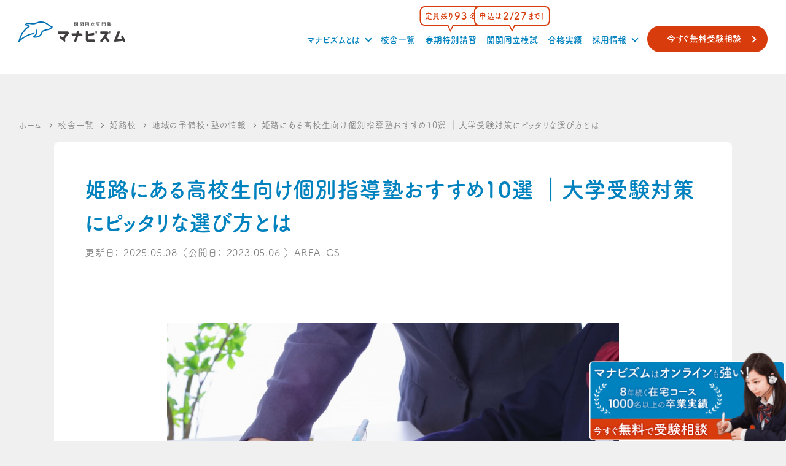

--- FILE ---
content_type: text/html; charset=UTF-8
request_url: https://manaviism.com/himeji/65/
body_size: 35898
content:
<!doctype html>
<html lang="ja">
  <head>
        <!-- Google Tag Manager -->
    <script>(function(w,d,s,l,i){w[l]=w[l]||[];w[l].push({'gtm.start':
    new Date().getTime(),event:'gtm.js'});var f=d.getElementsByTagName(s)[0],
    j=d.createElement(s),dl=l!='dataLayer'?'&l='+l:'';j.async=true;j.src=
    'https://www.googletagmanager.com/gtm.js?id='+i+dl;f.parentNode.insertBefore(j,f);
    })(window,document,'script','dataLayer','GTM-W23KXSC');</script>
    <!-- End Google Tag Manager -->
    <!-- Google Tag Manager shijokarasuma-->
    <script>(function(w,d,s,l,i){w[l]=w[l]||[];w[l].push({'gtm.start':
    new Date().getTime(),event:'gtm.js'});var f=d.getElementsByTagName(s)[0],
    j=d.createElement(s),dl=l!='dataLayer'?'&l='+l:'';j.async=true;j.src=
    'https://www.googletagmanager.com/gtm.js?id='+i+dl;f.parentNode.insertBefore(j,f);
    })(window,document,'script','dataLayer','GTM-NCRP8ZT');</script>
    <!-- End Google Tag Manager -->
    <!-- Google Tag Manager toyota -->
    <script>(function(w,d,s,l,i){w[l]=w[l]||[];w[l].push({'gtm.start':
    new Date().getTime(),event:'gtm.js'});var f=d.getElementsByTagName(s)[0],
    j=d.createElement(s),dl=l!='dataLayer'?'&l='+l:'';j.async=true;j.src=
    'https://www.googletagmanager.com/gtm.js?id='+i+dl;f.parentNode.insertBefore(j,f);
    })(window,document,'script','dataLayer','GTM-W8D4DFB');</script>
    <!-- End Google Tag Manager -->
    <!-- Google Tag Manager takatsuki / ibaraki -->
    <script>(function(w,d,s,l,i){w[l]=w[l]||[];w[l].push({'gtm.start':
    new Date().getTime(),event:'gtm.js'});var f=d.getElementsByTagName(s)[0],
    j=d.createElement(s),dl=l!='dataLayer'?'&l='+l:'';j.async=true;j.src=
    'https://www.googletagmanager.com/gtm.js?id='+i+dl;f.parentNode.insertBefore(j,f);
    })(window,document,'script','dataLayer','GTM-TDCJTQ5');</script>
    <!-- End Google Tag Manager -->
    <!-- Google Tag Manager takatsuki / ibaraki / kusatsu -->
    <script>(function(w,d,s,l,i){w[l]=w[l]||[];w[l].push({'gtm.start':
    new Date().getTime(),event:'gtm.js'});var f=d.getElementsByTagName(s)[0],
    j=d.createElement(s),dl=l!='dataLayer'?'&l='+l:'';j.async=true;j.src=
    'https://www.googletagmanager.com/gtm.js?id='+i+dl;f.parentNode.insertBefore(j,f);
    })(window,document,'script','dataLayer','GTM-KX4M5BZP');</script>
    <!-- End Google Tag Manager -->
    <meta charset="utf-8">
    <meta name="format-detection" content="telephone=no">
    <meta name="viewport" content="width=device-width,initial-scale=1">
    <meta name='robots' content='index, follow, max-image-preview:large, max-snippet:-1, max-video-preview:-1' />
	<style>img:is([sizes="auto" i], [sizes^="auto," i]) { contain-intrinsic-size: 3000px 1500px }</style>
	
	<!-- This site is optimized with the Yoast SEO plugin v26.8 - https://yoast.com/product/yoast-seo-wordpress/ -->
	<title>姫路にある高校生向け個別指導塾おすすめ10選 ｜大学受験対策にピッタリな選び方とは ｜ 関関同立専門塾マナビズム</title>
	<link rel="canonical" href="https://manaviism.com/himeji/65/" />
	<meta property="og:locale" content="ja_JP" />
	<meta property="og:type" content="article" />
	<meta property="og:title" content="姫路にある高校生向け個別指導塾おすすめ10選 ｜大学受験対策にピッタリな選び方とは | 関関同立専門塾マナビズム" />
	<meta property="og:description" content="こんにちは！姫路駅から徒歩5分、姫路城を眺めながら通塾できる 関関同立専門塾マナビズム姫路校です！ この記事では、姫路で大学受験にぴったりな個別指導塾を探している人に、塾を探す上でのポイントとお薦めの個別指導塾10選を紹 [&hellip;]" />
	<meta property="og:url" content="https://manaviism.com/himeji/65/" />
	<meta property="og:site_name" content="関関同立専門塾マナビズム" />
	<meta property="article:modified_time" content="2025-05-08T06:47:02+00:00" />
	<meta property="og:image" content="https://manaviism.com/wp/wp-content/uploads/25513607_m-1.jpg" />
	<meta property="og:image:width" content="1920" />
	<meta property="og:image:height" content="1277" />
	<meta property="og:image:type" content="image/jpeg" />
	<meta name="twitter:card" content="summary_large_image" />
	<meta name="twitter:label1" content="推定読み取り時間" />
	<meta name="twitter:data1" content="33分" />
	<script type="application/ld+json" class="yoast-schema-graph">{"@context":"https://schema.org","@graph":[{"@type":"WebPage","@id":"https://manaviism.com/himeji/65/","url":"https://manaviism.com/himeji/65/","name":"姫路にある高校生向け個別指導塾おすすめ10選 ｜大学受験対策にピッタリな選び方とは | 関関同立専門塾マナビズム","isPartOf":{"@id":"https://manaviism.com/#website"},"primaryImageOfPage":{"@id":"https://manaviism.com/himeji/65/#primaryimage"},"image":{"@id":"https://manaviism.com/himeji/65/#primaryimage"},"thumbnailUrl":"https://manaviism.com/wp/wp-content/uploads/25513607_m-1.jpg","datePublished":"2023-05-06T11:07:50+00:00","dateModified":"2025-05-08T06:47:02+00:00","breadcrumb":{"@id":"https://manaviism.com/himeji/65/#breadcrumb"},"inLanguage":"ja","potentialAction":[{"@type":"ReadAction","target":["https://manaviism.com/himeji/65/"]}]},{"@type":"ImageObject","inLanguage":"ja","@id":"https://manaviism.com/himeji/65/#primaryimage","url":"https://manaviism.com/wp/wp-content/uploads/25513607_m-1.jpg","contentUrl":"https://manaviism.com/wp/wp-content/uploads/25513607_m-1.jpg","width":"1920","height":"1277","caption":"浪人生が予備校なしで大学受験をする選択肢"},{"@type":"BreadcrumbList","@id":"https://manaviism.com/himeji/65/#breadcrumb","itemListElement":[{"@type":"ListItem","position":1,"name":"ホーム","item":"https://manaviism.com/"},{"@type":"ListItem","position":2,"name":"姫路校","item":"https://manaviism.com/himeji/"},{"@type":"ListItem","position":3,"name":"姫路にある高校生向け個別指導塾おすすめ10選 ｜大学受験対策にピッタリな選び方とは"}]},{"@type":"WebSite","@id":"https://manaviism.com/#website","url":"https://manaviism.com/","name":"関関同立専門塾マナビズム","description":"","publisher":{"@id":"https://manaviism.com/#organization"},"potentialAction":[{"@type":"SearchAction","target":{"@type":"EntryPoint","urlTemplate":"https://manaviism.com/?s={search_term_string}"},"query-input":{"@type":"PropertyValueSpecification","valueRequired":true,"valueName":"search_term_string"}}],"inLanguage":"ja"},{"@type":"Organization","@id":"https://manaviism.com/#organization","name":"関関同立専門塾マナビズム","url":"https://manaviism.com/","logo":{"@type":"ImageObject","inLanguage":"ja","@id":"https://manaviism.com/#/schema/logo/image/","url":"https://manaviism.com/wp/wp-content/uploads/logo_manaviism.png","contentUrl":"https://manaviism.com/wp/wp-content/uploads/logo_manaviism.png","width":361,"height":208,"caption":"関関同立専門塾マナビズム"},"image":{"@id":"https://manaviism.com/#/schema/logo/image/"}}]}</script>
	<!-- / Yoast SEO plugin. -->


<link rel='dns-prefetch' href='//yubinbango.github.io' />
<script type="text/javascript" src="https://manaviism.com/wp/wp-includes/js/jquery/jquery.min.js?ver=3.7.1" id="jquery-core-js"></script>
<script type="text/javascript" src="https://manaviism.com/wp/wp-includes/js/jquery/jquery-migrate.min.js?ver=3.4.1" id="jquery-migrate-js"></script>
<script type="text/javascript" id="__ytprefs__-js-extra">
/* <![CDATA[ */
var _EPYT_ = {"ajaxurl":"https:\/\/manaviism.com\/wp\/wp-admin\/admin-ajax.php","security":"31fef03ef7","gallery_scrolloffset":"20","eppathtoscripts":"https:\/\/manaviism.com\/wp\/wp-content\/plugins\/youtube-embed-plus\/scripts\/","eppath":"https:\/\/manaviism.com\/wp\/wp-content\/plugins\/youtube-embed-plus\/","epresponsiveselector":"[\"iframe.__youtube_prefs__\",\"iframe[src*='youtube.com']\",\"iframe[src*='youtube-nocookie.com']\",\"iframe[data-ep-src*='youtube.com']\",\"iframe[data-ep-src*='youtube-nocookie.com']\",\"iframe[data-ep-gallerysrc*='youtube.com']\"]","epdovol":"1","version":"14.2.4","evselector":"iframe.__youtube_prefs__[src], iframe[src*=\"youtube.com\/embed\/\"], iframe[src*=\"youtube-nocookie.com\/embed\/\"]","ajax_compat":"","maxres_facade":"eager","ytapi_load":"light","pause_others":"","stopMobileBuffer":"1","facade_mode":"","not_live_on_channel":""};
/* ]]> */
</script>
<script type="text/javascript" defer src="https://manaviism.com/wp/wp-content/plugins/youtube-embed-plus/scripts/ytprefs.min.js?ver=14.2.4" id="__ytprefs__-js"></script>
<link rel="https://api.w.org/" href="https://manaviism.com/wp-json/" /><link rel="alternate" title="oEmbed (JSON)" type="application/json+oembed" href="https://manaviism.com/wp-json/oembed/1.0/embed?url=https%3A%2F%2Fmanaviism.com%2Fhimeji%2F65%2F" />
<link rel="alternate" title="oEmbed (XML)" type="text/xml+oembed" href="https://manaviism.com/wp-json/oembed/1.0/embed?url=https%3A%2F%2Fmanaviism.com%2Fhimeji%2F65%2F&#038;format=xml" />
    <link rel="icon" href="https://manaviism.com/wp/wp-content/themes/manaviism_v4/public/img/common/favicon.ico">
    <!-- CSS -->
    <link rel="stylesheet" href="https://manaviism.com/wp/wp-content/themes/manaviism_v4/css/magnific-popup.css" media="print" onload="this.media='all'">
    <link rel="stylesheet" href="https://manaviism.com/wp/wp-content/themes/manaviism_v4/css/slick.css" media="print" onload="this.media='all'">
        <link rel="stylesheet" href="https://manaviism.com/wp/wp-content/themes/manaviism_v4/public/css/style.css?ver=20260122070022">
        <link rel="stylesheet" href="https://manaviism.com/wp/wp-content/themes/manaviism_v4/adjust.css?ver=20260122070022">
    <link rel=”preconnect” href=”//use.typekit.net” media="print" onload="this.media='all'">
    <script>
      (function(d) {
        var config = {
          kitId: 'bcu2tjj',
          scriptTimeout: 3000,
          async: true,
          defer: true
        },
        h=d.documentElement,t=setTimeout(function(){h.className=h.className.replace(/\bwf-loading\b/g,"")+" wf-inactive";},config.scriptTimeout),tk=d.createElement("script"),f=false,s=d.getElementsByTagName("script")[0],a;h.className+=" wf-loading";tk.src='https://use.typekit.net/'+config.kitId+'.js';tk.async=true;tk.onload=tk.onreadystatechange=function(){a=this.readyState;if(f||a&&a!="complete"&&a!="loaded")return;f=true;clearTimeout(t);try{Typekit.load(config)}catch(e){}};s.parentNode.insertBefore(tk,s)
      })(document);
    </script>
  </head>

  <body class="wp-singular himeji-template-default single single-himeji postid-37509 single-format-standard wp-theme-manaviism_v4">
        <!-- Google Tag Manager (noscript) -->
    <noscript><iframe src="https://www.googletagmanager.com/ns.html?id=GTM-W23KXSC" height="0" width="0" style="display:none;visibility:hidden"></iframe></noscript>
    <!-- End Google Tag Manager (noscript) -->
    <!-- Google Tag Manager (noscript) shijokarasuma-->
    <noscript><iframe src="https://www.googletagmanager.com/ns.html?id=GTM-NCRP8ZT" height="0" width="0" style="display:none;visibility:hidden"></iframe></noscript>
    <!-- End Google Tag Manager (noscript) -->
    <!-- Google Tag Manager (noscript) toyota -->
    <noscript><iframe src="https://www.googletagmanager.com/ns.html?id=GTM-W8D4DFB" height="0" width="0" style="display:none;visibility:hidden"></iframe></noscript>
    <!-- End Google Tag Manager (noscript) -->
    <!-- Google Tag Manager (noscript) takatsuki / ibaraki -->
    <noscript><iframe src="https://www.googletagmanager.com/ns.html?id=GTM-TDCJTQ5" height="0" width="0" style="display:none;visibility:hidden"></iframe></noscript>
    <!-- End Google Tag Manager (noscript) -->
    <!-- Google Tag Manager (noscript) takatsuki / ibaraki / kusatsu -->
    <noscript><iframe src="https://www.googletagmanager.com/ns.html?id=GTM-KX4M5BZP" height="0" width="0" style="display:none;visibility:hidden"></iframe></noscript>
    <!-- End Google Tag Manager (noscript) -->
    <script src="https://form.qualva.com/qtag?id=5962"></script>
            <div class="wrapper">
      <header class="l-header is-page">
        <div class="l-header__inner">
          <input type="checkbox" id="l-header__trigger">
                      <div class="l-header__brand">
                      <a class="l-header__brand__link" href="https://manaviism.com/">
              <img loading="lazy" class="l-header__brand__link__img" src="https://manaviism.com/wp/wp-content/themes/manaviism_v4/img/header_logo.svg" alt="関関同立専門塾マナビズム Manaviism">
            </a>
                          </div>
                      <label for="l-header__trigger" class="l-header__button">
            <div class="l-header__button__inner">
              <span></span>
            </div>
          </label>

                    <ul class="l-header__menu">
            <li class="l-header__menu__child">
              <span class="l-header__menu__child__link has-sub-menu">
                マナビズムとは
              </span>
              <ul class="l-header__submenu">
                <li class="l-header__submenu__item"><a class="l-header__submenu__item__link" href="https://manaviism.com/about">マナビズムの特徴</a></li>
                <li class="l-header__submenu__item"><a class="l-header__submenu__item__link" href="https://manaviism.com/service">サービス</a></li>
                <li class="l-header__submenu__item"><a class="l-header__submenu__item__link" href="https://manaviism.com/philosophy">教育理念</a></li>
                <li class="l-header__submenu__item u-pc"><a class="l-header__submenu__item__link" href="https://manaviism.com/faq">よくあるご質問</a></li>
                <li class="l-header__submenu__item u-pc"><a class="l-header__submenu__item__link" href="https://manaviism.com/parents" target="_blank">保護者様向けページ<span class="ico-blank"></span></a></li>
              </ul>
            </li>
            <li class="l-header__menu__child">
              <a href="https://manaviism.com/school"  class="l-header__menu__child__link">
                校舎一覧
              </a>
            </li>
                        <li class="l-header__menu__child l-header__menu__child--has-capacity">
              <a class="l-header__menu__child__link" href="https://manaviism.com/springcourse">春期特別講習</a>
                <p class="l-header__menu__child__capacity h_capa-counter">
                  定員残り<strong class="h_count-down h_count-size">99</strong>名
                </p>
            </li>
                                    

            <li class="l-header__menu__child l-header__menu__child--has-capacity">
              <a class="l-header__menu__child__link" href="https://manaviism.com/kkdrexam">関関同立模試</a>
                <p class="l-header__menu__child__capacity h_capa-counter">
                  申込は<strong>2/27</strong>まで！
                </p>
            </li>
                        
            <li class="l-header__menu__child">
              <a class="l-header__menu__child__link" href="https://manaviism.com/result">合格実績</a>
            </li>

            <li class="l-header__menu__child">
              <span class="l-header__menu__child__link has-sub-menu">
                採用情報
              </span>
              <ul class="l-header__submenu">
                <li class="l-header__submenu__item">
                  <a class="l-header__submenu__item__link" href="https://manaviism.com/recruit/employee">正社員</a>
                </li>
                <li class="l-header__submenu__item">
                  <a class="l-header__submenu__item__link" href="https://manaviism.com/recruit/part-time">アルバイト</a>
                </li>
              </ul>
            </li>

            <li class="l-header__menu__child u-sp">
              <span class="l-header__menu__child__link has-sub-menu">
                勉強法記事
              </span>
              <ul class="l-header__submenu">
                <li class="l-header__submenu__item">
                  <a class="l-header__submenu__item__link" href="https://manaviism.com/university">大学別傾向と対策</a>
                </li>
                <li class="l-header__submenu__item">
                  <a class="l-header__submenu__item__link" href="https://manaviism.com/method">教科別勉強法</a>
                </li>
                <li class="l-header__submenu__item">
                  <a class="l-header__submenu__item__link" href="https://manaviism.com/books">参考書ルート・使い方</a>
                </li>
                <li class="l-header__submenu__item">
                  <a class="l-header__submenu__item__link" href="https://manaviism.com/column">コラム</a>
                </li>
                <li class="l-header__submenu__item">
                  <a class="l-header__submenu__item__link" href="https://manaviism.com/oc">オープンキャンパス情報</a>
                </li>
              </ul>
            </li>

            <li class="l-header__menu__child u-sp">
              <a class="l-header__menu__child__link" href="https://manaviism.com/faq">よくあるご質問</a>
            </li>
            <li class="l-header__menu__child u-sp">
              <a class="l-header__menu__child__link" href="https://manaviism.com/parents" target="_blank">保護者様向けページ<span class="ico-blank"></span></a>
            </li>
            <li class="l-header__menu__child">
              <a class="c-button--cv last" href="https://manaviism.com/contact">今すぐ無料受験相談</a>
                        </li>
          </ul>
                  </div>
                    <a class="c-button--cv l-header__cv--sp" href="https://manaviism.com/contact">今すぐ無料受験相談</a>
                    </ul>

              </header>
<div id="content">
    <script type="application/ld+json">
    {
      "@context": "https://schema.org",
      "@type": "BlogPosting",
      "mainEntityOfPage": {
        "@type": "WebPage",
        "@id": "https://manaviism.com/himeji/65/"
      },
      "headline": "姫路にある高校生向け個別指導塾おすすめ10選 ｜大学受験対策にピッタリな選び方とは",
      "image": [
        "https://manaviism.com/wp/wp-content/uploads/25513607_m-1-125x125.jpg"
       ],
       "datePublished": "Sat, 06 May 2023 11:07:50 +0000",
       "dateModified": "Thu, 08 May 2025 06:47:02 +0000",
      "author": {
        "@type": "Person",
        "name": "himeji"
      },
       "publisher": {
        "@type": "Organization",
        "name": "関関同立専門塾マナビズム",
        "logo": {
          "@type": "ImageObject",
          "url": "https://manaviism.com/wp/wp-content/themes/manaviism_v2/img/logo.png"
        }
      },
      "description": "こんにちは！姫路駅から徒歩5分、姫路城を眺めながら通塾できる 関関同立専門塾マナビズム姫路校です！ この記事では、姫路で大学受験にぴったりな個別指導塾を探している人に、塾を探す上でのポイントとお薦めの個別指導塾10選を紹 [&hellip;]"
    }
  </script>

  <div id="inner-content" class="wrap cf p-single typeSingle">
    <main id="main" class="himeji">
      <div class="c-breadcrumb bread">
  <div class="c-breadcrumb__mask">
    <ul itemscope itemtype="http://schema.org/BreadcrumbList" class="c-breadcrumb__list">
            <li itemprop="itemListElement" itemscope itemtype="http://schema.org/ListItem" class="c-breadcrumb__list__item">
        <a itemtype="https://schema.org/Thing" itemprop="item" href="https://manaviism.com/" class="c-breadcrumb__list__item__link">
          <span itemprop="name"><i class="fa fa-home"></i> ホーム</span>
          <meta itemprop="position" content="1">
        </a>
      </li>
                                                                                  <li itemprop="itemListElement" itemscope itemtype="http://schema.org/ListItem"><a itemtype="https://schema.org/Thing" itemprop="item" href="https://manaviism.com/school/"><span itemprop="name">校舎一覧</span></a><meta itemprop="position" content="2"></li><li><a itemtype="https://schema.org/Thing" itemprop="item" href="https://manaviism.com/himeji/"><span itemprop="name">姫路校</span></a><meta itemprop="position" content="3"></li>          <li itemprop="itemListElement" itemscope itemtype="http://schema.org/ListItem" class="c-breadcrumb__list__item">
            <a itemtype="https://schema.org/Thing" itemprop="item" href="https://manaviism.com/himeji-category/area-cs/" class="c-breadcrumb__list__item__link">
              <span itemprop="name">地域の予備校・塾の情報</span>
              <meta itemprop="position" content="4">
            </a>
          </li>
                <li class="c-breadcrumb__list__item" itemprop="itemListElement" itemscope itemtype="http://schema.org/ListItem">
          <span itemprop="name">姫路にある高校生向け個別指導塾おすすめ10選 ｜大学受験対策にピッタリな選び方とは</span>
          <meta itemprop="position" content="5">
        </li>
          </ul>
  </div>
</div>
      <article id="entry" class="cf post-37509 himeji type-himeji status-publish format-standard has-post-thumbnail hentry himeji-category-area-cs himeji-tag-1301 himeji-tag-1264 himeji-tag-1247 himeji-tag-1243 himeji-tag-1266 himeji-tag-1303 himeji-tag-1302 himeji-tag-1249 himeji-tag-1256 himeji-tag-1265 himeji-tag-1257 himeji-tag-1263 himeji-tag-1262 himeji-tag-1304">
        <section>
          <div class="p-single__inner">
                        <div class="p-single__title">
              <h1>姫路にある高校生向け個別指導塾おすすめ10選 ｜大学受験対策にピッタリな選び方とは</h1>
              <p class="p-single__title__date">
                                更新日：
                <time class="pubdate entry-time" datetime="2025-05-08" itemprop="dateModified">
                  2025.05.08                </time>
                （公開日：
                <time class="pubdate entry-time" datetime="2023-05-06" itemprop="datePublished">
                  2023.05.06                </time>）
                                <span>AREA-CS</span>
              </p>
            </div>
            <div class="p-single__container">
              <div class="p-single__container__thumbnail">
                                                                  <img loading="lazy" src="https://manaviism.com/wp/wp-content/uploads/25513607_m-1-1024x681.jpg">
                                                          </div>
              <p>こんにちは！姫路駅から徒歩5分、姫路城を眺めながら通塾できる<br />
関関同立専門塾マナビズム姫路校です！</p>
<p>この記事では、姫路で大学受験にぴったりな個別指導塾を探している人に、塾を探す上でのポイントとお薦めの個別指導塾10選を紹介していきます。</p>
<p>姫路駅周辺にはたくさんの個別指導塾があり、自分に合う塾を探すのは一苦労です。</p>
<p>大学受験を控えた高校生に、塾選びのポイントやお薦めの個別指導塾10選をまとめました。<br />
ぜひ参考にして下さい。</p>
<ul>
<li>姫路周辺で塾を探している</li>
<li>塾に通っているが成績が伸びない</li>
<li>何から勉強すべきかわからない</li>
</ul>
<p><strong>上記に1つでも当てはまる受験生は今すぐ無料受験相談にお問い合わせください。 </strong></p>

<a href="/contact/" class="c-button-sc">
  <span class="c-button-sc__sub">オンラインでも可能</span><span class="c-button-sc__main">今すぐ無料受験相談</span>
</a>
<div id="ez-toc-container" class="ez-toc-v2_0_80 counter-hierarchy ez-toc-counter ez-toc-custom ez-toc-container-direction">
<div class="ez-toc-title-container">
<p class="ez-toc-title" style="cursor:inherit">目次</p>
<span class="ez-toc-title-toggle"><a href="#" class="ez-toc-pull-right ez-toc-btn ez-toc-btn-xs ez-toc-btn-default ez-toc-toggle" aria-label="Toggle Table of Content"><span class="ez-toc-js-icon-con"><span class=""><span class="eztoc-hide" style="display:none;">Toggle</span><span class="ez-toc-icon-toggle-span"><svg style="fill: #0082be;color:#0082be" xmlns="http://www.w3.org/2000/svg" class="list-377408" width="20px" height="20px" viewBox="0 0 24 24" fill="none"><path d="M6 6H4v2h2V6zm14 0H8v2h12V6zM4 11h2v2H4v-2zm16 0H8v2h12v-2zM4 16h2v2H4v-2zm16 0H8v2h12v-2z" fill="currentColor"></path></svg><svg style="fill: #0082be;color:#0082be" class="arrow-unsorted-368013" xmlns="http://www.w3.org/2000/svg" width="10px" height="10px" viewBox="0 0 24 24" version="1.2" baseProfile="tiny"><path d="M18.2 9.3l-6.2-6.3-6.2 6.3c-.2.2-.3.4-.3.7s.1.5.3.7c.2.2.4.3.7.3h11c.3 0 .5-.1.7-.3.2-.2.3-.5.3-.7s-.1-.5-.3-.7zM5.8 14.7l6.2 6.3 6.2-6.3c.2-.2.3-.5.3-.7s-.1-.5-.3-.7c-.2-.2-.4-.3-.7-.3h-11c-.3 0-.5.1-.7.3-.2.2-.3.5-.3.7s.1.5.3.7z"/></svg></span></span></span></a></span></div>
<nav><ul class='ez-toc-list ez-toc-list-level-1 ' ><li class='ez-toc-page-1 ez-toc-heading-level-2'><a class="ez-toc-link ez-toc-heading-1" href="#%E5%A7%AB%E8%B7%AF%E3%81%A7%E5%80%8B%E5%88%A5%E6%8C%87%E5%B0%8E%E5%A1%BE%E3%82%92%E9%81%B8%E3%81%B65%E3%81%A4%E3%81%AE%E3%83%9D%E3%82%A4%E3%83%B3%E3%83%88" >姫路で個別指導塾を選ぶ5つのポイント</a><ul class='ez-toc-list-level-3' ><li class='ez-toc-heading-level-3'><a class="ez-toc-link ez-toc-heading-2" href="#1_%E8%AC%9B%E5%B8%AB%E3%81%A8%E3%81%AE%E7%9B%B8%E6%80%A7%E3%81%AF%E3%81%A9%E3%81%86%E3%81%8B" >1. 講師との相性はどうか</a></li><li class='ez-toc-page-1 ez-toc-heading-level-3'><a class="ez-toc-link ez-toc-heading-3" href="#3_%E8%87%AA%E7%BF%92%E6%99%82%E9%96%93%E3%81%AE%E3%82%B5%E3%83%9D%E3%83%BC%E3%83%88%E3%81%AF%E3%81%82%E3%82%8B%E3%81%AE%E3%81%8B" >3. 自習時間のサポートはあるのか</a></li><li class='ez-toc-page-1 ez-toc-heading-level-3'><a class="ez-toc-link ez-toc-heading-4" href="#4_%E8%87%AA%E7%BF%92%E5%AE%A4%E3%81%8C%E3%81%82%E3%82%8B%E3%81%8B%E3%81%A9%E3%81%86%E3%81%8B" >4. 自習室があるかどうか</a></li></ul></li><li class='ez-toc-page-1 ez-toc-heading-level-2'><a class="ez-toc-link ez-toc-heading-5" href="#%E9%96%A2%E9%96%A2%E5%90%8C%E7%AB%8B%E5%B0%82%E9%96%80%E5%A1%BE%E3%83%9E%E3%83%8A%E3%83%93%E3%82%BA%E3%83%A0%E3%80%80%E5%A7%AB%E8%B7%AF%E6%A0%A1" >関関同立専門塾マナビズム　姫路校</a></li><li class='ez-toc-page-1 ez-toc-heading-level-2'><a class="ez-toc-link ez-toc-heading-6" href="#%E5%80%8B%E5%88%A5%E6%8C%87%E5%B0%8E%E3%82%A2%E3%83%83%E3%83%97%E5%AD%A6%E7%BF%92%E4%BC%9A%E3%80%80%E5%A7%AB%E8%B7%AF%E5%9F%8E%E5%89%8D%E6%A0%A1" >個別指導アップ学習会　姫路城前校</a></li><li class='ez-toc-page-1 ez-toc-heading-level-2'><a class="ez-toc-link ez-toc-heading-7" href="#%E5%80%8B%E5%88%A5%E6%8C%87%E5%B0%8EWAM%E3%80%80%E5%A7%AB%E8%B7%AF%E9%A7%85%E5%89%8D%E6%A0%A1" >個別指導WAM　姫路駅前校</a></li><li class='ez-toc-page-1 ez-toc-heading-level-2'><a class="ez-toc-link ez-toc-heading-8" href="#%E5%80%8B%E5%88%A5%E6%95%99%E5%AE%A4%E3%81%AE%E3%83%88%E3%83%A9%E3%82%A4%E3%80%80%E5%A7%AB%E8%B7%AF%E9%A7%85%E5%89%8D%E6%A0%A1" >個別教室のトライ　姫路駅前校</a></li><li class='ez-toc-page-1 ez-toc-heading-level-2'><a class="ez-toc-link ez-toc-heading-9" href="#%E3%83%8A%E3%83%93%E5%80%8B%E5%88%A5%E6%8C%87%E5%B0%8E%E5%AD%A6%E9%99%A2%E3%80%80%E5%A7%AB%E8%B7%AF%E6%A0%A1" >ナビ個別指導学院　姫路校</a></li><li class='ez-toc-page-1 ez-toc-heading-level-2'><a class="ez-toc-link ez-toc-heading-10" href="#%E5%80%8B%E5%88%A5%E6%8C%87%E5%B0%8E%E5%A1%BE%E3%82%B9%E3%82%BF%E3%83%B3%E3%83%80%E3%83%BC%E3%83%89%E3%80%80%E5%A7%AB%E8%B7%AF%E9%A7%85%E5%89%8D%E6%A0%A1" >個別指導塾スタンダード　姫路駅前校</a></li><li class='ez-toc-page-1 ez-toc-heading-level-2'><a class="ez-toc-link ez-toc-heading-11" href="#%E6%AD%A6%E7%94%B0%E5%A1%BE%E3%80%80%E5%A7%AB%E8%B7%AF%E6%A0%A1" >武田塾　姫路校</a></li><li class='ez-toc-page-1 ez-toc-heading-level-2'><a class="ez-toc-link ez-toc-heading-12" href="#KATEKYO%E5%AD%A6%E9%99%A2%E3%80%80%E5%A7%AB%E8%B7%AF%E6%A0%A1" >KATEKYO学院　姫路校</a></li><li class='ez-toc-page-1 ez-toc-heading-level-2'><a class="ez-toc-link ez-toc-heading-13" href="#%E5%B2%A1%E6%9D%91%E3%82%BC%E3%83%9F%E3%83%8A%E3%83%BC%E3%83%AB%E3%80%80%E5%A7%AB%E8%B7%AF%E9%A7%85%E5%89%8D%E6%A0%A1" >岡村ゼミナール　姫路駅前校</a></li><li class='ez-toc-page-1 ez-toc-heading-level-2'><a class="ez-toc-link ez-toc-heading-14" href="#%E8%83%BD%E5%8A%9B%E9%96%8B%E7%99%BA%E3%82%BB%E3%83%B3%E3%82%BF%E3%83%BC%E5%80%8B%E5%88%A5%E3%82%B3%E3%83%BC%E3%82%B9withAI%E3%80%80%E5%A7%AB%E8%B7%AF%E6%9C%AC%E6%A0%A1" >能力開発センター個別コースwithAI　姫路本校</a></li><li class='ez-toc-page-1 ez-toc-heading-level-2'><a class="ez-toc-link ez-toc-heading-15" href="#%E5%A7%AB%E8%B7%AF%E3%81%AE%E5%A1%BE%E3%81%A7%E5%80%8B%E5%88%A5%E6%8C%87%E5%B0%8E%E3%82%92%E9%81%B8%E3%81%B6%EF%BC%93%E3%81%A4%E3%81%AE%E3%83%A1%E3%83%AA%E3%83%83%E3%83%88" >姫路の塾で個別指導を選ぶ３つのメリット</a><ul class='ez-toc-list-level-3' ><li class='ez-toc-heading-level-3'><a class="ez-toc-link ez-toc-heading-16" href="#%E3%83%A1%E3%83%AA%E3%83%83%E3%83%88%EF%BC%91%EF%BC%8E%E4%B8%80%E4%BA%BA%E3%81%B2%E3%81%A8%E3%82%8A%E3%81%AB%E5%90%88%E3%82%8F%E3%81%9B%E3%81%9F%E6%8C%87%E5%B0%8E%E3%81%8C%E5%8F%97%E3%81%91%E3%82%89%E3%82%8C%E3%82%8B" >メリット１．一人ひとりに合わせた指導が受けられる</a></li><li class='ez-toc-page-1 ez-toc-heading-level-3'><a class="ez-toc-link ez-toc-heading-17" href="#%E3%83%A1%E3%83%AA%E3%83%83%E3%83%88%EF%BC%92%EF%BC%8E%E8%AC%9B%E5%B8%AB%E3%81%A8%E5%AF%86%E3%81%AB%E3%82%B3%E3%83%9F%E3%83%A5%E3%83%8B%E3%82%B1%E3%83%BC%E3%82%B7%E3%83%A7%E3%83%B3%E3%81%8C%E3%81%A8%E3%82%8C%E3%82%8B" >メリット２．講師と密にコミュニケーションがとれる</a></li><li class='ez-toc-page-1 ez-toc-heading-level-3'><a class="ez-toc-link ez-toc-heading-18" href="#%E3%83%A1%E3%83%AA%E3%83%83%E3%83%88%EF%BC%93%EF%BC%8E%E4%BB%96%E3%81%AE%E7%94%9F%E5%BE%92%E3%81%AE%E7%9B%AE%E3%82%92%E6%B0%97%E3%81%AB%E3%81%9B%E3%81%9A%E9%9B%86%E4%B8%AD%E3%81%A7%E3%81%8D%E3%82%8B" >メリット３．他の生徒の目を気にせず集中できる</a></li></ul></li><li class='ez-toc-page-1 ez-toc-heading-level-2'><a class="ez-toc-link ez-toc-heading-19" href="#%E5%A7%AB%E8%B7%AF%E3%81%AE%E5%A1%BE%E3%81%A7%E5%80%8B%E5%88%A5%E6%8C%87%E5%B0%8E%E3%82%92%E9%81%B8%E3%81%B6%EF%BC%93%E3%81%A4%E3%81%AE%E3%83%87%E3%83%A1%E3%83%AA%E3%83%83%E3%83%88" >姫路の塾で個別指導を選ぶ３つのデメリット</a><ul class='ez-toc-list-level-3' ><li class='ez-toc-heading-level-3'><a class="ez-toc-link ez-toc-heading-20" href="#%E3%83%87%E3%83%A1%E3%83%AA%E3%83%83%E3%83%88%EF%BC%91%EF%BC%8E%E3%83%A9%E3%82%A4%E3%83%90%E3%83%AB%E3%81%8C%E3%81%84%E3%81%AA%E3%81%84%E3%81%9F%E3%82%81%E3%83%A2%E3%83%81%E3%83%99%E3%81%8C%E7%B6%9A%E3%81%8D%E3%81%AB%E3%81%8F%E3%81%84" >デメリット１．ライバルがいないためモチベが続きにくい</a></li><li class='ez-toc-page-1 ez-toc-heading-level-3'><a class="ez-toc-link ez-toc-heading-21" href="#%E3%83%87%E3%83%A1%E3%83%AA%E3%83%83%E3%83%88%EF%BC%92%EF%BC%8E%E8%AC%9B%E5%B8%AB%E3%81%8C%E5%90%88%E3%82%8F%E3%81%AA%E3%81%84%E5%A0%B4%E5%90%88%E3%81%AB%E3%81%AF%E5%8B%89%E5%BC%B7%E3%81%97%E3%81%A5%E3%82%89%E3%81%8F%E3%81%AA%E3%82%8B" >デメリット２．講師が合わない場合には勉強しづらくなる</a></li><li class='ez-toc-page-1 ez-toc-heading-level-3'><a class="ez-toc-link ez-toc-heading-22" href="#%E3%83%87%E3%83%A1%E3%83%AA%E3%83%83%E3%83%88%EF%BC%93%EF%BC%8E%E8%AC%9B%E5%B8%AB%E3%81%A8%E4%BB%B2%E8%89%AF%E3%81%8F%E3%81%AA%E3%82%8A%E3%81%99%E3%81%8E%E3%82%8B%E5%8F%AF%E8%83%BD%E6%80%A7%E3%81%8C%E3%81%82%E3%82%8B" >デメリット３．講師と仲良くなりすぎる可能性がある</a></li></ul></li><li class='ez-toc-page-1 ez-toc-heading-level-2'><a class="ez-toc-link ez-toc-heading-23" href="#%E5%A7%AB%E8%B7%AF%E3%81%AE%E5%80%8B%E5%88%A5%E6%8C%87%E5%B0%8E%E5%A1%BE%E9%81%B8%E3%81%B3%E3%81%A7%E3%82%88%E3%81%8F%E3%81%82%E3%82%8B%E8%B3%AA%E5%95%8F%E3%81%A8%E5%9B%9E%E7%AD%94" >姫路の個別指導塾選びでよくある質問と回答</a><ul class='ez-toc-list-level-3' ><li class='ez-toc-heading-level-3'><a class="ez-toc-link ez-toc-heading-24" href="#%EF%BC%B1%EF%BC%91%EF%BC%8E%E5%A7%AB%E8%B7%AF%E3%81%A7%E9%96%A2%E9%96%A2%E5%90%8C%E7%AB%8B%E3%81%AB%E7%89%B9%E3%81%AB%E5%BC%B7%E3%81%84%E5%80%8B%E5%88%A5%E6%8C%87%E5%B0%8E%E5%A1%BE%E3%81%AF%E3%81%A9%E3%81%93%EF%BC%9F" >Ｑ１．姫路で関関同立に特に強い個別指導塾はどこ？</a></li><li class='ez-toc-page-1 ez-toc-heading-level-3'><a class="ez-toc-link ez-toc-heading-25" href="#%EF%BC%B1%EF%BC%92%EF%BC%8E%E5%A7%AB%E8%B7%AF%E3%81%AE%E5%80%8B%E5%88%A5%E6%8C%87%E5%B0%8E%E5%A1%BE%E5%91%A8%E8%BE%BA%E3%81%AE%E6%B2%BB%E5%AE%89%E3%81%AF%E5%A4%A7%E4%B8%88%E5%A4%AB%EF%BC%9F" >Ｑ２．姫路の個別指導塾周辺の治安は大丈夫？</a></li><li class='ez-toc-page-1 ez-toc-heading-level-3'><a class="ez-toc-link ez-toc-heading-26" href="#%EF%BC%B1%EF%BC%93%EF%BC%8E%E3%82%AA%E3%83%B3%E3%83%A9%E3%82%A4%E3%83%B3%E6%8E%88%E6%A5%AD%E3%81%8C%E4%B8%80%E7%95%AA%E3%81%8A%E5%BE%97%E3%81%AA%E5%80%8B%E5%88%A5%E6%8C%87%E5%B0%8E%E5%A1%BE%E3%81%AF%E3%81%A9%E3%81%93%EF%BC%9F" >Ｑ３．オンライン授業が一番お得な個別指導塾はどこ？</a></li></ul></li><li class='ez-toc-page-1 ez-toc-heading-level-2'><a class="ez-toc-link ez-toc-heading-27" href="#%E5%A7%AB%E8%B7%AF%E3%81%A7%E5%80%8B%E5%88%A5%E6%8C%87%E5%B0%8E%E5%A1%BE%E3%82%92%E9%81%B8%E3%81%B6%E3%81%AA%E3%82%89%E3%80%8C%E3%83%9E%E3%83%8A%E3%83%93%E3%82%BA%E3%83%A0%E3%80%8D%E3%81%8C%E3%81%8A%E3%81%99%E3%81%99%E3%82%81" >姫路で個別指導塾を選ぶなら「マナビズム」がおすすめ</a></li><li class='ez-toc-page-1 ez-toc-heading-level-2'><a class="ez-toc-link ez-toc-heading-28" href="#%E3%81%BE%E3%81%A8%E3%82%81" >まとめ</a></li></ul></nav></div>
<h2><span class="ez-toc-section" id="%E5%A7%AB%E8%B7%AF%E3%81%A7%E5%80%8B%E5%88%A5%E6%8C%87%E5%B0%8E%E5%A1%BE%E3%82%92%E9%81%B8%E3%81%B65%E3%81%A4%E3%81%AE%E3%83%9D%E3%82%A4%E3%83%B3%E3%83%88"></span>姫路で個別指導塾を選ぶ5つのポイント<span class="ez-toc-section-end"></span></h2>
<p>姫路に限らず、個別指導塾と団体指導塾では、生徒と講師の距離が近いという大きな違いがあります。</p>
<p>そのため、団体指導塾を選ぶときよりも講師や、サポートの手厚さに重きを置いて選ぶ必要があります。</p>
<p>姫路で個別指導塾を選ぶ上でのポイントは以下の5点です。</p>
<ol>
<li>講師との相性はどうか</li>
<li>授業形式はどうなっているのか</li>
<li>自習時間のサポートはあるのか</li>
<li>自習室はあるかどうか</li>
<li>駅から通いやすいかどうか</li>
</ol>
<p>それぞれのポイントについて見ていきましょう。</p>
<h3><span class="ez-toc-section" id="1_%E8%AC%9B%E5%B8%AB%E3%81%A8%E3%81%AE%E7%9B%B8%E6%80%A7%E3%81%AF%E3%81%A9%E3%81%86%E3%81%8B"></span>1. 講師との相性はどうか<span class="ez-toc-section-end"></span></h3>
<p>受験生と講師の相性を確認することはとても大切です。</p>
<p>受験生と相性がよい講師についてもらえるように、<strong>見学に行った際や、問い合わせをした際に、塾に以下の点を伝えておく</strong>とよいでしょう。</p>
<ul>
<li>どのような性格か</li>
<li>理解力はどのくらいか</li>
<li>話すテンポはどのくらいか</li>
<li>感情の起伏はどうか</li>
<li>どうなると伸びるタイプか</li>
</ul>
<p>このような受験生の特徴を事前に伝えておくことで、講師選びの参考にしてもらえることがあります。</p>
<p>一番よいのは、<strong>受験生と一緒に一度塾に出向いて講師と話をすること</strong>です。</p>
<p>個別指導塾では、受験生と相性がよい講師を選ぶために、個別の性格診断を取り入れているところもあります。</p>
<p>受験生と講師の相性を確認し、受験生がストレスなく学べるような環境を整えましょう。</p>
<p><span style="font-size: 1.125em; font-weight: bold;">2. 授業形式はどうなっているのか</span></p>
<p>個別指導塾が通塾のみなのかオンラインもあるのか、授業形式を確認してください。</p>
<p>もし、何かしらの理由で通塾できなくなってしまった場合でも、<strong>オンラインから受講することができれば安心</strong>です。</p>
<p>また、通塾以外の時間に映像授業を受けることができれば、より効率よく学ぶことができます。</p>
<p>例えば、<strong>マナビズムでは、映像授業が定額で受け放題</strong>です。</p>
<p>難関私大合格に特化した映像授業を、自分のレベルにあわせて何度でも見ることができ、理解を深めやすくなっています。</p>
<p>このように、受験生がより効率よく学べる環境を選ぶために、授業形式についてもチェックしておきましょう。</p>
<h3><span class="ez-toc-section" id="3_%E8%87%AA%E7%BF%92%E6%99%82%E9%96%93%E3%81%AE%E3%82%B5%E3%83%9D%E3%83%BC%E3%83%88%E3%81%AF%E3%81%82%E3%82%8B%E3%81%AE%E3%81%8B"></span>3. 自習時間のサポートはあるのか<span class="ez-toc-section-end"></span></h3>
<p>個別指導塾で行われる授業以外の時間に、どのようなサポートがあるのかを確認してください。</p>
<p>例えば、以下のようなサポートです。</p>
<ul>
<li>自習サポートがありやるべきことが明確に分かる</li>
<li>講師にいつでも気軽に質問できる</li>
<li>毎授業後に理解力を高めるためのテストがある</li>
</ul>
<p>特に、自習サポートがあるかどうかは受験生にとってとても重要です。</p>
<p>塾の中には、<strong>授業の後のサポートが何もなく</strong>、受験生がどうやって自習をすればよいのか、何を勉強すればよいのか分からない状態になるケースも珍しくありません。</p>
<p>授業だけでは理解しきれず、「分かったつもり」になってしまう大学受験生もたくさんいます。</p>
<p><strong>何をどのくらい、どのように自習すればよいのかという点</strong>について、計画を立ててもらえたり、自習が効率よくできるようにサポートしてもらえるかは必ず確認しましょう。</p>
<h3><span class="ez-toc-section" id="4_%E8%87%AA%E7%BF%92%E5%AE%A4%E3%81%8C%E3%81%82%E3%82%8B%E3%81%8B%E3%81%A9%E3%81%86%E3%81%8B"></span>4. 自習室があるかどうか<span class="ez-toc-section-end"></span></h3>
<p>個別指導塾に<strong>自習室があるかどうか</strong>を、事前に確認してください。</p>
<p>「自習室がなくても自宅で勉強できるのでは？」と思う人もいると思います。</p>
<p>実は、塾の自習室での勉強と、自宅の一室での勉強とでは、やる気や集中力が異なってくるのです。</p>
<p>自宅には誘惑も多く、周りに勉強をしている人もいないため、モチベーションの維持や勉強への切り替えが難しくなります。</p>
<p>しかし、<strong>塾の自習室であれば、周りに勉強している大学受験生がいるうえに、誘惑が何もありません</strong>。</p>
<p>やる気を高めてくれる講師と、勉強をするための環境しかない状態のため、自然と集中力も高くなります。</p>
<p>個別指導塾のため、<strong>自習室も個別で区切られている塾であればよりよい</strong>でしょう。</p>
<p><span style="font-size: 1.125em; font-weight: bold;">5. 駅から通いやすかどうか</span></p>
<p>姫路の個別指導塾を選ぶ場合、姫路の駅から近いかどうかという点を確認してください。</p>
<p><strong>駅から距離がある塾に通う場合、塾に行くまでの道のりがストレスに感じる</strong>こともあるでしょう。</p>
<p>また、暗くなってから駅まで歩く場合には、不審者に遭遇したり、事故に巻き込まれたりする可能性も否定できません。</p>
<p><strong>姫路の駅から近い塾</strong>であれば、そのような心配もなくなります。</p>
<p>やる気を継続させるためにも、送り迎えをしなくても、受験生が塾に行きたいときに気軽に行ける距離にあるかどうかが重要です。</p>
<p><span style="font-size: 1.4em; font-weight: bold;">姫路でお薦めの個別指導塾10選</span></p>
<p>姫路にある塾選びの上で注目のポイントを以下の5選でお伝えしました。</p>
<ol>
<li>講師との相性はどうか</li>
<li>授業形式はどうなっているのか</li>
<li>自習時間のサポートはあるのか</li>
<li>自習室はあるかどうか</li>
<li>駅から通いやすいかどうか</li>
</ol>
<p>姫路駅周辺には個別指導塾で人気の塾がたくさんあります。</p>
<p>その中から紹介したポイントを満たすお薦めの塾をまとめました。</p>
<ol>
<li>　関関同立専門塾マナビズム　姫路校</li>
<li>　個別指導アップ学習会　姫路城前校</li>
<li>　個別指導WAM　姫路駅前校</li>
<li>　個別教室のトライ　姫路駅前校</li>
<li>　ナビ個別指導学院　姫路校</li>
<li>　個別指導塾スタンダード　姫路駅前校</li>
<li>　武田塾　姫路校</li>
<li>　KATEKYO学院　姫路校</li>
<li>　岡村ゼミナール　姫路駅前校</li>
<li>　能力開発センター個別コースwith AI　姫路本校</li>
</ol>
<p>それぞれ詳しく見ていきましょう。</p>
<h2><span class="ez-toc-section" id="%E9%96%A2%E9%96%A2%E5%90%8C%E7%AB%8B%E5%B0%82%E9%96%80%E5%A1%BE%E3%83%9E%E3%83%8A%E3%83%93%E3%82%BA%E3%83%A0%E3%80%80%E5%A7%AB%E8%B7%AF%E6%A0%A1"></span>関関同立専門塾マナビズム　姫路校<span class="ez-toc-section-end"></span></h2>
<hr />
<ul>
<li>授業の内容を定着させるための自習コンサルタント</li>
<li>関関同立の進学に特に強い</li>
<li>映像授業は科目ごとに受講し放題で安心</li>
</ul>
<p>僭越ながら自社のマナビズムをご紹介させていただきます。</p>
<p>マナビズムでは、授業の内容をしっかり定着させるために、<strong>一人ひとりに専属の自習コンサルタント</strong>がつきます。</p>
<p>「何をどう勉強すればいいのか分からない」</p>
<p>という大学受験生に対しても、自習時間をどのように使えばよいのかを教えるためです。</p>
<p>そして、自分のペースで学習するのではなく、合格するペースでしっかり学習していけるシステムで、志望校から逆算した個別の勉強計画を立てます。</p>
<p><strong>講師は各大学を研究しつくしたプロ講師が採用</strong>し、講師によってレベル差があるなどのムラもありません。</p>
<p>また、関関同立の進学に特に強い塾になっているため、関関同立を目指したい大学受験生にとっては、特にピッタリの塾と言えます。</p>
<p>大学受験生が見たいときに好きなだけ見られるよう、映像授業は各大学ごと・科目ごとに受講し放題という嬉しいシステムもありますよ！</p>
<p>まずは気軽に問い合わせください。</p>
<table style="border-collapse: collapse; width: 100%;">
<tbody>
<tr>
<td style="width: 18.9956%;">目的</td>
<td style="width: 81.0044%;">志望校に逆転合格する</p>
<p>自習の質を圧倒的に高める</td>
</tr>
<tr>
<td style="width: 18.9956%;">塾独自のポイント</td>
<td style="width: 81.0044%;">自習コンサル</p>
<p>リーズニングゼミ</p>
<p>定額で映像授業が見放題</td>
</tr>
<tr>
<td style="width: 18.9956%;">対象の学年</td>
<td style="width: 81.0044%;">新高1〜新高3　既卒生</td>
</tr>
<tr>
<td style="width: 18.9956%;">授業形態</td>
<td style="width: 81.0044%;">通塾</td>
</tr>
<tr>
<td style="width: 18.9956%;">指導形態</td>
<td style="width: 81.0044%;">個別/集団</td>
</tr>
<tr>
<td style="width: 18.9956%;">自習室の有無</td>
<td style="width: 81.0044%;">有り</td>
</tr>
<tr>
<td style="width: 18.9956%;">合格実績</td>
<td style="width: 81.0044%;">関関同立　産近甲龍　早稲田など</td>
</tr>
<tr>
<td style="width: 18.9956%;">コースと費用</td>
<td style="width: 81.0044%;">入塾金：33,000円<br />
指導関連費：2,200円<br />
【授業料】<br />
1コマ：35,000円<br />
2コマ：44,000円<br />
3コマ：53,000円<br />
4コマ：59,000円<br />
5コマ：65,000円<br />
※教材費は授業料に含まれています</td>
</tr>
<tr>
<td style="width: 18.9956%;">住所</td>
<td style="width: 81.0044%;">兵庫県姫路市白銀町４１ 福光ビル ３０２号室</td>
</tr>
<tr>
<td style="width: 18.9956%;">アクセス</td>
<td style="width: 81.0044%;">JR姫路駅　徒歩5分　山陽姫路駅　徒歩3分</td>
</tr>
<tr>
<td style="width: 18.9956%;">電話番号</td>
<td style="width: 81.0044%;">079-286-5512</td>
</tr>
<tr>
<td style="width: 18.9956%;">公式サイト</td>
<td style="width: 81.0044%;"><a href="https://manaviism.com/">https://manaviism.com/</a></td>
</tr>
</tbody>
</table>
<ul>
<li>マナビズム姫路校についてもっと知りたい</li>
<li>「自習コンサルティング」に興味がある</li>
<li>「リーズニングゼミ」が気になる</li>
</ul>
<p><strong>上記に1つでも当てはまる受験生は今すぐ無料受験相談にお問い合わせください。 </strong></p>

<a href="/contact/" class="c-button-sc">
  <span class="c-button-sc__sub">オンラインでも可能</span><span class="c-button-sc__main">今すぐ無料受験相談</span>
</a>
<style>
.single-cta {margin: 3em 0 !important;}
@media (max-width: 767px) {.single-cta {margin: 1.5em 0 2em !important;}}

</style>
<p class="single-cta">
  <a href="https://liff.line.me/1655865591-wbG069vQ/landing?follow=%40hkk7379y&lp=qKDwmz&liff_id=1655865591-wbG069vQ" target="_blank">
    <img decoding="async" class="pc-only" src="https://manaviism.com/wp/wp-content/themes/manaviism_v4/img/banner_bottom_pc.jpg" alt="LINE友だち追加で2大特典プレゼント実施中！">
    <img decoding="async" class="sp-only" src="https://manaviism.com/wp/wp-content/themes/manaviism_v4/img/banner_bottom_sp.jpg" alt="LINE友だち追加で2大特典プレゼント実施中！">
  </a>
</p><h2><span class="ez-toc-section" id="%E5%80%8B%E5%88%A5%E6%8C%87%E5%B0%8E%E3%82%A2%E3%83%83%E3%83%97%E5%AD%A6%E7%BF%92%E4%BC%9A%E3%80%80%E5%A7%AB%E8%B7%AF%E5%9F%8E%E5%89%8D%E6%A0%A1"></span>個別指導アップ学習会　姫路城前校<span class="ez-toc-section-end"></span></h2>
<hr />
<ul>
<li>指導内容や生徒の希望に沿ったテキストを選択可能</li>
<li>複数のコースがあり、目的に沿った指導が可能</li>
<li>年3回の懇談で、塾での様子などを定期的に報告</li>
</ul>
<p>個別指導アップ学習会は、希望に沿ったテキストを使用可能な塾です。</p>
<p>定期試験対策、苦手教科の徹底指導など目的に応じたコースの選択が可能です。</p>
<p>また、生徒様の塾での様子を年3回の懇談を含め、定期的な報告を実施しています。</p>
<table style="border-collapse: collapse; width: 100%;">
<tbody>
<tr>
<td style="width: 18.9956%;">目的</td>
<td style="width: 81.0044%;">丁寧な授業で生徒一人一人の成績を向上させる</p>
<p>集団授業よりも低価格で個別指導を提供する</td>
</tr>
<tr>
<td style="width: 18.9956%;">塾独自のポイント</td>
<td style="width: 81.0044%;">時間内なら何教科でも月謝が同じ。</p>
<p>普段の学習習慣に対するアドバイス</td>
</tr>
<tr>
<td style="width: 18.9956%;">対象の学年</td>
<td style="width: 81.0044%;">新高1〜新高3　既卒生</td>
</tr>
<tr>
<td style="width: 18.9956%;">授業形態</td>
<td style="width: 81.0044%;">通塾</td>
</tr>
<tr>
<td style="width: 18.9956%;">指導形態</td>
<td style="width: 81.0044%;">個別</td>
</tr>
<tr>
<td style="width: 18.9956%;">自習室の有無</td>
<td style="width: 81.0044%;">有り</td>
</tr>
<tr>
<td style="width: 18.9956%;">合格実績</td>
<td style="width: 81.0044%;">大阪教育大学　立命館大学　関西大学　近畿大学など</td>
</tr>
<tr>
<td style="width: 18.9956%;">コースと費用</td>
<td style="width: 81.0044%;">入塾金、諸経費　週通塾回数によって異なります。</p>
<p>高校生コース　1,2年生：14,300〜　3年生：15,120〜</td>
</tr>
<tr>
<td style="width: 18.9956%;">住所</td>
<td style="width: 81.0044%;">姫路市本町68-170　大手前第一ビル１Ｆ 北側</td>
</tr>
<tr>
<td style="width: 18.9956%;">アクセス</td>
<td style="width: 81.0044%;">JR姫路駅から徒歩10分　山陽姫路駅から徒歩9分</td>
</tr>
<tr>
<td style="width: 18.9956%;">電話番号</td>
<td style="width: 81.0044%;">079-287-8335</td>
</tr>
<tr>
<td style="width: 18.9956%;">公式サイト</td>
<td style="width: 81.0044%;"><a href="https://personalsupport.co.jp/school/%E5%A7%AB%E8%B7%AF%E5%9F%8E%E5%89%8D%E6%A0%A1/">https://personalsupport.co.jp/school/%E5%A7%AB%E8%B7%AF%E5%9F%8E%E5%89%8D%E6%A0%A1/</a></td>
</tr>
</tbody>
</table>
<h2><span class="ez-toc-section" id="%E5%80%8B%E5%88%A5%E6%8C%87%E5%B0%8EWAM%E3%80%80%E5%A7%AB%E8%B7%AF%E9%A7%85%E5%89%8D%E6%A0%A1"></span>個別指導WAM　姫路駅前校<span class="ez-toc-section-end"></span></h2>
<hr />
<ul>
<li>入会金0円</li>
<li>講師とAIのよる苦手部分の分析</li>
<li>個人個人に合わせた学習プランの作成</li>
</ul>
<p>個別指導WAMでは、入会金0円キャンペーンが実施されています。</p>
<p>苦手部分の原因をAIを用いて徹底的に分析し、根本部分から苦手を克服していきます。</p>
<p>生徒一人一人に合わせた学習カリキュラムで、目標やするべきことを明確化し、指導してくれます。</p>
<table style="border-collapse: collapse; width: 100%;">
<tbody>
<tr>
<td style="width: 18.9956%;">目的</td>
<td style="width: 81.0044%;">志望校への逆転合格</p>
<p>自学力の向上</td>
</tr>
<tr>
<td style="width: 18.9956%;">塾独自のポイント</td>
<td style="width: 81.0044%;">成績保証と返金保証がある</p>
<p>生徒ごとの合格カリキュラムの作成</td>
</tr>
<tr>
<td style="width: 18.9956%;">対象の学年</td>
<td style="width: 81.0044%;">新高1〜新高3</td>
</tr>
<tr>
<td style="width: 18.9956%;">授業形態</td>
<td style="width: 81.0044%;">通塾/オンライン</td>
</tr>
<tr>
<td style="width: 18.9956%;">指導形態</td>
<td style="width: 81.0044%;">個別指導</td>
</tr>
<tr>
<td style="width: 18.9956%;">自習室の有無</td>
<td style="width: 81.0044%;">有り</td>
</tr>
<tr>
<td style="width: 18.9956%;">合格実績</td>
<td style="width: 81.0044%;">慶應　早稲田　関関同立など</td>
</tr>
<tr>
<td style="width: 18.9956%;">コースと費用</td>
<td style="width: 81.0044%;">高校3年生　週1の場合 8,965〜</td>
</tr>
<tr>
<td style="width: 18.9956%;">住所</td>
<td style="width: 81.0044%;">姫路市南駅前町９６－１　サウス・ワン1階</td>
</tr>
<tr>
<td style="width: 18.9956%;">アクセス</td>
<td style="width: 81.0044%;">姫路駅南口から徒歩1分</td>
</tr>
<tr>
<td style="width: 18.9956%;">電話番号</td>
<td style="width: 81.0044%;">079-263-8599</td>
</tr>
<tr>
<td style="width: 18.9956%;">公式サイト</td>
<td style="width: 81.0044%;"><a href="https://www.k-wam.jp/school/hyogo/himeji-city/himeji/">https://www.k-wam.jp/school/hyogo/himeji-city/himeji/</a></td>
</tr>
</tbody>
</table>
<h2><span class="ez-toc-section" id="%E5%80%8B%E5%88%A5%E6%95%99%E5%AE%A4%E3%81%AE%E3%83%88%E3%83%A9%E3%82%A4%E3%80%80%E5%A7%AB%E8%B7%AF%E9%A7%85%E5%89%8D%E6%A0%A1"></span>個別教室のトライ　姫路駅前校<span class="ez-toc-section-end"></span></h2>
<hr />
<ul>
<li>独自のトライ式学習法による指導</li>
<li>期間限定の入会金と2ヶ月授業料無料キャンペーン実施中</li>
<li>わかった気になったまま放置しない</li>
</ul>
<p>個別教室のトライでは、1対2もしくは1対1の個別指導と宿題を組み合わせることによって成績向上を図ります。</p>
<p>また、明確な指導マニュアルがないからこそ、指導内容や宿題を生徒一人ひとりに合ったやり方に合わせやすい形式になっています。</p>
<table style="border-collapse: collapse; width: 100%; height: 480px;">
<tbody>
<tr style="height: 39px;">
<td style="width: 18.9956%; height: 39px;">目的</td>
<td style="width: 81.0044%; height: 39px;">最短距離での受験合格</p>
<p>超効率個別指導</td>
</tr>
<tr style="height: 39px;">
<td style="width: 18.9956%; height: 20px;">塾独自のポイント</td>
<td style="width: 81.0044%; height: 20px;">永久無料の映像授業Try Itが見放題</p>
<p>受験のノウハウを集結させたAIタブレットを使用可能</td>
</tr>
<tr style="height: 39px;">
<td style="width: 18.9956%; height: 70px;">対象の学年</td>
<td style="width: 81.0044%; height: 70px;">新高1〜新高3</td>
</tr>
<tr style="height: 39px;">
<td style="width: 18.9956%; height: 39px;">授業形態</td>
<td style="width: 81.0044%; height: 39px;">通塾</td>
</tr>
<tr style="height: 39px;">
<td style="width: 18.9956%; height: 39px;">指導形態</td>
<td style="width: 81.0044%; height: 39px;">個別指導</td>
</tr>
<tr style="height: 39px;">
<td style="width: 18.9956%; height: 39px;">自習室の有無</td>
<td style="width: 81.0044%; height: 39px;">有り</td>
</tr>
<tr style="height: 39px;">
<td style="width: 18.9956%; height: 39px;">合格実績</td>
<td style="width: 81.0044%; height: 39px;">慶應　早稲田　関関同立　産近甲龍など<br />
国公立大学多数</td>
</tr>
<tr style="height: 39px;">
<td style="width: 18.9956%; height: 39px;">コースと費用</td>
<td style="width: 81.0044%; height: 39px;">生徒様によって異なります。<br />
直接校舎までお問い合わせください。</td>
</tr>
<tr style="height: 39px;">
<td style="width: 18.9956%; height: 39px;">住所</td>
<td style="width: 81.0044%; height: 39px;">姫路市駅前町２５４姫路駅前ビル５Ｆ</td>
</tr>
<tr style="height: 39px;">
<td style="width: 18.9956%; height: 39px;">アクセス</td>
<td style="width: 81.0044%; height: 39px;">JR姫路駅から徒歩3分　山陽姫路駅から徒歩2分</td>
</tr>
<tr style="height: 39px;">
<td style="width: 18.9956%; height: 39px;">電話番号</td>
<td style="width: 81.0044%; height: 39px;">0120-555-202</td>
</tr>
<tr style="height: 39px;">
<td style="width: 18.9956%; height: 39px;">公式サイト</td>
<td style="width: 81.0044%; height: 39px;"><a href="https://www.kobekyo.com/around/hyogo/himeji/">https://www.kobekyo.com/around/hyogo/himeji/</a></td>
</tr>
</tbody>
</table>
<style>
.single-cta {margin: 3em 0 !important;}
@media (max-width: 767px) {.single-cta {margin: 1.5em 0 2em !important;}}

</style>
<p class="single-cta">
  <a href="https://liff.line.me/1655865591-wbG069vQ/landing?follow=%40hkk7379y&lp=qKDwmz&liff_id=1655865591-wbG069vQ" target="_blank">
    <img decoding="async" class="pc-only" src="https://manaviism.com/wp/wp-content/themes/manaviism_v4/img/banner_bottom_pc.jpg" alt="LINE友だち追加で2大特典プレゼント実施中！">
    <img decoding="async" class="sp-only" src="https://manaviism.com/wp/wp-content/themes/manaviism_v4/img/banner_bottom_sp.jpg" alt="LINE友だち追加で2大特典プレゼント実施中！">
  </a>
</p><h2><span class="ez-toc-section" id="%E3%83%8A%E3%83%93%E5%80%8B%E5%88%A5%E6%8C%87%E5%B0%8E%E5%AD%A6%E9%99%A2%E3%80%80%E5%A7%AB%E8%B7%AF%E6%A0%A1"></span>ナビ個別指導学院　姫路校<span class="ez-toc-section-end"></span></h2>
<hr />
<ul>
<li>予習式授業の実施</li>
<li>複数担当による受験指導</li>
<li>自分でできた！を実感できる学習</li>
</ul>
<p>ナビ個別指導学院では、予習を導入している塾です。予習によって授業効率を上げることが可能です。</p>
<p>加えて、講師と塾長による二人体制での、受験指導があります。</p>
<p>そして、自力でできるようになるまで指導を行うため出来たを実感でき、モチベーションの向上につながります。</p>
<table style="border-collapse: collapse; width: 100%; height: 636px;">
<tbody>
<tr style="height: 111px;">
<td style="width: 18.9956%; height: 111px;">目的</td>
<td style="width: 81.0044%; height: 111px;">ハイブリッド授業で志望校合格</p>
<p>勉強が楽しくなるような勉強法で学習</td>
</tr>
<tr style="height: 111px;">
<td style="width: 18.9956%; height: 111px;">塾独自のポイント</td>
<td style="width: 81.0044%; height: 111px;">自分で出来るように導く指導法</p>
<p>成績保証制度</td>
</tr>
<tr style="height: 39px;">
<td style="width: 18.9956%; height: 39px;">対象の学年</td>
<td style="width: 81.0044%; height: 39px;">新高1〜新高3</td>
</tr>
<tr style="height: 39px;">
<td style="width: 18.9956%; height: 39px;">授業形態</td>
<td style="width: 81.0044%; height: 39px;">通塾/オンライン</td>
</tr>
<tr style="height: 39px;">
<td style="width: 18.9956%; height: 39px;">指導形態</td>
<td style="width: 81.0044%; height: 39px;">個別指導</td>
</tr>
<tr style="height: 39px;">
<td style="width: 18.9956%; height: 39px;">自習室の有無</td>
<td style="width: 81.0044%; height: 39px;">有り</td>
</tr>
<tr style="height: 39px;">
<td style="width: 18.9956%; height: 39px;">合格実績</td>
<td style="width: 81.0044%; height: 39px;">公開なし</td>
</tr>
<tr style="height: 63px;">
<td style="width: 18.9956%; height: 63px;">コースと費用</td>
<td style="width: 81.0044%; height: 63px;">週1回の場合目安　高1年生：16,800<br />
高2,3年生：17,700</td>
</tr>
<tr style="height: 39px;">
<td style="width: 18.9956%; height: 39px;">住所</td>
<td style="width: 81.0044%; height: 39px;">姫路市岡町40-6 リベール姫路岡町1F</td>
</tr>
<tr style="height: 39px;">
<td style="width: 18.9956%; height: 39px;">アクセス</td>
<td style="width: 81.0044%; height: 39px;">姫路城から徒歩10分　バス停「岡町」からすぐ</td>
</tr>
<tr style="height: 39px;">
<td style="width: 18.9956%; height: 39px;">電話番号</td>
<td style="width: 81.0044%; height: 39px;">0120-941-967</td>
</tr>
<tr style="height: 39px;">
<td style="width: 18.9956%; height: 39px;">公式サイト</td>
<td style="width: 81.0044%; height: 39px;"><a href="https://www.navi-school.com/school/hyogo/himeji/">https://www.navi-school.com/school/hyogo/himeji/</a></td>
</tr>
</tbody>
</table>
<h2><span class="ez-toc-section" id="%E5%80%8B%E5%88%A5%E6%8C%87%E5%B0%8E%E5%A1%BE%E3%82%B9%E3%82%BF%E3%83%B3%E3%83%80%E3%83%BC%E3%83%89%E3%80%80%E5%A7%AB%E8%B7%AF%E9%A7%85%E5%89%8D%E6%A0%A1"></span>個別指導塾スタンダード　姫路駅前校<span class="ez-toc-section-end"></span></h2>
<hr />
<ul>
<li>スモールステップで褒めて伸ばす個別指導</li>
<li>アクティブラーニングを活用した志望理由書作成指導、小論文対策、面接指導も可能</li>
<li></li>
</ul>
<p>大学受験生一人ひとりに合った講師を厳選個別指導塾スタンダードは、<strong>スモールステップでそれぞれの大学受験生に合った指導を行う塾</strong>です。志望校合格や目標達成のために、大学受験生のレベルにあわせてオーダーメイドのカリキュラムを作るため、効率よくレベルアップが狙えます。目標を達成するごとに、<strong>大学受験生が「できた」という実感</strong>を持ちやすくなり、誉めて伸ばすことで成績アップが可能です。</p>
<p>大学受験生一人ひとりにあった講師を厳選するため、相性が悪くて勉強が捗らないという心配もありません。<strong>振替回数にも制限がない</strong>ため、部活動や習い事との両立もやりやすくなっています。</p>
<table style="border-collapse: collapse; width: 100%;">
<tbody>
<tr>
<td style="width: 18.9956%;">目的</td>
<td style="width: 81.0044%;">志望校に合格</p>
<p>保護者との3者面談で生活改善を行う</td>
</tr>
<tr>
<td style="width: 18.9956%;">塾独自のポイント</td>
<td style="width: 81.0044%;">心理学に基づいたやる気を伸ばす指導法</p>
<p>スタート割引で月謝や、授業料が割引</td>
</tr>
<tr>
<td style="width: 18.9956%;">対象の学年</td>
<td style="width: 81.0044%;">新高1〜新高3</td>
</tr>
<tr>
<td style="width: 18.9956%;">授業形態</td>
<td style="width: 81.0044%;">通塾/オンライン</td>
</tr>
<tr>
<td style="width: 18.9956%;">指導形態</td>
<td style="width: 81.0044%;">個別指導</td>
</tr>
<tr>
<td style="width: 18.9956%;">自習室の有無</td>
<td style="width: 81.0044%;">有り</td>
</tr>
<tr>
<td style="width: 18.9956%;">合格実績</td>
<td style="width: 81.0044%;">公開なし</td>
</tr>
<tr>
<td style="width: 18.9956%;">コースと費用</td>
<td style="width: 81.0044%;">週2回の場合システム料込み<br />
高1：19,610<br />
高2：20,410<br />
高3：20,810</td>
</tr>
<tr>
<td style="width: 18.9956%;">住所</td>
<td style="width: 81.0044%;">姫路市東駅前町8番1号　1F</td>
</tr>
<tr>
<td style="width: 18.9956%;">アクセス</td>
<td style="width: 81.0044%;">山陽姫路駅から徒歩3分</td>
</tr>
<tr>
<td style="width: 18.9956%;">電話番号</td>
<td style="width: 81.0044%;">0120-747-818</td>
</tr>
<tr>
<td style="width: 18.9956%;">公式サイト</td>
<td style="width: 81.0044%;"><a href="https://std-ie.jp/map/kansai/hyogo/himejiekimae/">https://std-ie.jp/map/kansai/hyogo/himejiekimae/</a></td>
</tr>
</tbody>
</table>
<h2><span class="ez-toc-section" id="%E6%AD%A6%E7%94%B0%E5%A1%BE%E3%80%80%E5%A7%AB%E8%B7%AF%E6%A0%A1"></span>武田塾　姫路校<span class="ez-toc-section-end"></span></h2>
<hr />
<ul>
<li>自習時間を徹底的に増やす</li>
<li>完璧になるまで繰り返す。</li>
<li>効率優先の学習方法</li>
</ul>
<p>武田塾では、授業を行わず、問題を解いてみる時間である自習時間を徹底的に増やす塾です。</p>
<p>また、完璧になるまで繰り返すことで、記憶に長く定着させる指導を行っています。</p>
<p>授業を聞く時間を省くことで、圧倒的な効率の良さで学習を進めることができます。</p>
<table style="border-collapse: collapse; width: 100%; height: 564px;">
<tbody>
<tr style="height: 39px;">
<td style="width: 18.9956%; height: 39px;">目的</td>
<td style="width: 81.0044%; height: 39px;">志望校逆転合格</p>
<p>「できない」を減らす</td>
</tr>
<tr style="height: 111px;">
<td style="width: 18.9956%; height: 111px;">塾独自のポイント</td>
<td style="width: 81.0044%; height: 111px;">授業を行わない</p>
<p>自習の徹底管理</td>
</tr>
<tr style="height: 39px;">
<td style="width: 18.9956%; height: 39px;">対象の学年</td>
<td style="width: 81.0044%; height: 39px;">新高1~3、既卒生</td>
</tr>
<tr style="height: 39px;">
<td style="width: 18.9956%; height: 39px;">授業形態</td>
<td style="width: 81.0044%; height: 39px;">自習のみ</td>
</tr>
<tr style="height: 39px;">
<td style="width: 18.9956%; height: 39px;">指導形態</td>
<td style="width: 81.0044%; height: 39px;">個別指導</td>
</tr>
<tr style="height: 39px;">
<td style="width: 18.9956%; height: 39px;">自習室の有無</td>
<td style="width: 81.0044%; height: 39px;">有り</td>
</tr>
<tr style="height: 39px;">
<td style="width: 18.9956%; height: 39px;">合格実績</td>
<td style="width: 81.0044%; height: 39px;">非公開</td>
</tr>
<tr style="height: 39px;">
<td style="width: 18.9956%; height: 39px;">コースと費用</td>
<td style="width: 81.0044%; height: 39px;">各校舎にお問い合わせください</td>
</tr>
<tr style="height: 63px;">
<td style="width: 18.9956%; height: 63px;">住所</td>
<td style="width: 81.0044%; height: 63px;">兵庫県姫路市南町76<br />
姫路城陽ビルヂング 5階</td>
</tr>
<tr style="height: 39px;">
<td style="width: 18.9956%; height: 39px;">アクセス</td>
<td style="width: 81.0044%; height: 39px;">山陽姫路駅　徒歩2分　JR姫路駅　徒歩5分</td>
</tr>
<tr style="height: 39px;">
<td style="width: 18.9956%; height: 39px;">電話番号</td>
<td style="width: 81.0044%; height: 39px;">079-222-5567</td>
</tr>
<tr style="height: 39px;">
<td style="width: 18.9956%; height: 39px;">公式サイト</td>
<td style="width: 81.0044%; height: 39px;"><a href="https://www.takeda.tv/himeji/">https://www.takeda.tv/himeji/</a></td>
</tr>
</tbody>
</table>
<style>
.single-cta {margin: 3em 0 !important;}
@media (max-width: 767px) {.single-cta {margin: 1.5em 0 2em !important;}}

</style>
<p class="single-cta">
  <a href="https://liff.line.me/1655865591-wbG069vQ/landing?follow=%40hkk7379y&lp=qKDwmz&liff_id=1655865591-wbG069vQ" target="_blank">
    <img decoding="async" class="pc-only" src="https://manaviism.com/wp/wp-content/themes/manaviism_v4/img/banner_bottom_pc.jpg" alt="LINE友だち追加で2大特典プレゼント実施中！">
    <img decoding="async" class="sp-only" src="https://manaviism.com/wp/wp-content/themes/manaviism_v4/img/banner_bottom_sp.jpg" alt="LINE友だち追加で2大特典プレゼント実施中！">
  </a>
</p><h2><span class="ez-toc-section" id="KATEKYO%E5%AD%A6%E9%99%A2%E3%80%80%E5%A7%AB%E8%B7%AF%E6%A0%A1"></span>KATEKYO学院　姫路校<span class="ez-toc-section-end"></span></h2>
<hr />
<ul>
<li>学生ではなく、プロの講師による指導</li>
<li>完全１対１による指導</li>
<li>一般入試以外のAO入試や推薦入試の対策も対応</li>
</ul>
<p>KATEKYOの社会人プロ教師はそれぞれが専門科目で共通テストや私立、国立2次対策まで指導でき、高校生・既卒生それぞれの自分の進路に合った科目選択にも対応できます。</p>
<table style="border-collapse: collapse; width: 100%; height: 511px;">
<tbody>
<tr style="height: 39px;">
<td style="width: 18.9956%; height: 39px;">目的</td>
<td style="width: 81.0044%; height: 39px;">「思考力・判断力・表現力」を効果的に身につける完全マンツーマン塾。</td>
</tr>
<tr style="height: 39px;">
<td style="width: 18.9956%; height: 39px;">塾独自のポイント</td>
<td style="width: 81.0044%; height: 39px;">学生講師がいないプロ講師のみの授業</td>
</tr>
<tr style="height: 39px;">
<td style="width: 18.9956%; height: 39px;">対象の学年</td>
<td style="width: 81.0044%; height: 39px;">新高1〜3　既卒生</td>
</tr>
<tr style="height: 39px;">
<td style="width: 18.9956%; height: 39px;">授業形態</td>
<td style="width: 81.0044%; height: 39px;">通塾</td>
</tr>
<tr style="height: 39px;">
<td style="width: 18.9956%; height: 39px;">指導形態</td>
<td style="width: 81.0044%; height: 39px;">個別指導</td>
</tr>
<tr style="height: 39px;">
<td style="width: 18.9956%; height: 39px;">自習室の有無</td>
<td style="width: 81.0044%; height: 39px;">有り</td>
</tr>
<tr style="height: 39px;">
<td style="width: 18.9956%; height: 39px;">合格実績</td>
<td style="width: 81.0044%; height: 39px;">早稲田　関関同立　など</td>
</tr>
<tr style="height: 58px;">
<td style="width: 18.9956%; height: 58px;">コースと費用</td>
<td style="width: 81.0044%; height: 58px;">高校生、既卒生コース</p>
<p>（料金は非公開）</td>
</tr>
<tr style="height: 39px;">
<td style="width: 18.9956%; height: 39px;">住所</td>
<td style="width: 81.0044%; height: 39px;">姫路市北条口2丁目18 宮本ビル4F</td>
</tr>
<tr style="height: 63px;">
<td style="width: 18.9956%; height: 63px;">アクセス</td>
<td style="width: 81.0044%; height: 63px;">JR姫路駅から徒歩10分<br />
山陽姫路駅から徒歩12分</td>
</tr>
<tr style="height: 39px;">
<td style="width: 18.9956%; height: 39px;">電話番号</td>
<td style="width: 81.0044%; height: 39px;">079-287-2244</td>
</tr>
<tr style="height: 39px;">
<td style="width: 18.9956%; height: 39px;">公式サイト</td>
<td style="width: 81.0044%; height: 39px;"><a href="https://katekyo-west.com/area/himeji">https://katekyo-west.com/area/himeji</a></td>
</tr>
</tbody>
</table>
<h2><span class="ez-toc-section" id="%E5%B2%A1%E6%9D%91%E3%82%BC%E3%83%9F%E3%83%8A%E3%83%BC%E3%83%AB%E3%80%80%E5%A7%AB%E8%B7%AF%E9%A7%85%E5%89%8D%E6%A0%A1"></span>岡村ゼミナール　姫路駅前校<span class="ez-toc-section-end"></span></h2>
<hr />
<p>&nbsp;</p>
<ul>
<li>個別指導と集団指導を選択可能</li>
<li>正社員の講師による指導</li>
<li>講師が直接進路指導</li>
</ul>
<p>映像授業においては、代ゼミの講師による授業をタブレットやスマホ、パソコンなどで見ることが可能です。</p>
<p>また、集団指導においては優秀な大学を卒業したプロ講師の指導をただ受けるだけでなく、個人的な相談に乗ってもらうことも可能です。</p>
<table style="border-collapse: collapse; width: 100%; height: 516px;">
<tbody>
<tr style="height: 39px;">
<td style="width: 18.9956%; height: 39px;">目的</td>
<td style="width: 81.0044%; height: 39px;">「素直さ」「真面目さ」「感謝の気持ち」</td>
</tr>
<tr style="height: 39px;">
<td style="width: 18.9956%; height: 39px;">塾独自のポイント</td>
<td style="width: 81.0044%; height: 39px;">地域密着型の学習塾</td>
</tr>
<tr style="height: 39px;">
<td style="width: 18.9956%; height: 39px;">対象の学年</td>
<td style="width: 81.0044%; height: 39px;">新高1〜3</td>
</tr>
<tr style="height: 39px;">
<td style="width: 18.9956%; height: 39px;">授業形態</td>
<td style="width: 81.0044%; height: 39px;">通塾</td>
</tr>
<tr style="height: 39px;">
<td style="width: 18.9956%; height: 39px;">指導形態</td>
<td style="width: 81.0044%; height: 39px;">個別指導・集団指導</td>
</tr>
<tr style="height: 39px;">
<td style="width: 18.9956%; height: 39px;">自習室の有無</td>
<td style="width: 81.0044%; height: 39px;">有り</td>
</tr>
<tr style="height: 39px;">
<td style="width: 18.9956%; height: 39px;">合格実績</td>
<td style="width: 81.0044%; height: 39px;">大阪大学、神戸大学、大阪公立大学、兵庫県立大学、早稲田、関関同立</td>
</tr>
<tr style="height: 39px;">
<td style="width: 18.9956%; height: 39px;">コースと費用</td>
<td style="width: 81.0044%; height: 39px;">高校生大学受験ライブ授業コース</p>
<p>高校生大学受験映像授業コース</p>
<p>（どちらも料金非公開）</td>
</tr>
<tr style="height: 63px;">
<td style="width: 18.9956%; height: 63px;">住所</td>
<td style="width: 81.0044%; height: 63px;">兵庫県姫路市綿町１２６</td>
</tr>
<tr style="height: 63px;">
<td style="width: 18.9956%; height: 63px;">アクセス</td>
<td style="width: 81.0044%; height: 63px;">JR姫路駅、山陽姫路駅から徒歩5分</td>
</tr>
<tr style="height: 39px;">
<td style="width: 18.9956%; height: 39px;">電話番号</td>
<td style="width: 81.0044%; height: 39px;">079-284-2521</td>
</tr>
<tr style="height: 39px;">
<td style="width: 18.9956%; height: 39px;">公式サイト</td>
<td style="width: 81.0044%; height: 39px;"><a href="https://oksemi.co.jp/archives/classroom/250">https://oksemi.co.jp/archives/classroom/250</a></td>
</tr>
</tbody>
</table>
<h2><span class="ez-toc-section" id="%E8%83%BD%E5%8A%9B%E9%96%8B%E7%99%BA%E3%82%BB%E3%83%B3%E3%82%BF%E3%83%BC%E5%80%8B%E5%88%A5%E3%82%B3%E3%83%BC%E3%82%B9withAI%E3%80%80%E5%A7%AB%E8%B7%AF%E6%9C%AC%E6%A0%A1"></span>能力開発センター個別コースwithAI　姫路本校<span class="ez-toc-section-end"></span></h2>
<hr />
<p>&nbsp;</p>
<ul class="bd-point-txt">
<li>「プロの学習コーチ」×「最新AI教材」で結果につなげる</li>
<li>定期テストの成績アップを目標に学習進捗を徹底フォロー</li>
<li>正しい「勉強の仕方」と「姿勢」が身につくよう丁寧に指導</li>
</ul>
<p>能力開発センター個別コースwithAI　姫路本校では、高校生であっても定期テスト対策を学習の主軸としています。これによって、学校のカリキュラムに沿った進行で実力をつけることができる他、推薦入試やAO入試など様々な入試に対応できます。</p>
<table style="border-collapse: collapse; width: 100%; height: 780px;">
<tbody>
<tr style="height: 39px;">
<td style="width: 18.9956%; height: 39px;">目的</td>
<td style="width: 81.0044%; height: 39px;">定期テストで結果を出し、受験の土台を作る</td>
</tr>
<tr style="height: 39px;">
<td style="width: 18.9956%; height: 39px;">塾独自のポイント</td>
<td style="width: 81.0044%; height: 39px;">生徒の勉強を多角的な観点から管理する</td>
</tr>
<tr style="height: 39px;">
<td style="width: 18.9956%; height: 39px;">対象の学年</td>
<td style="width: 81.0044%; height: 39px;">新高1〜3</td>
</tr>
<tr style="height: 39px;">
<td style="width: 18.9956%; height: 39px;">授業形態</td>
<td style="width: 81.0044%; height: 39px;">通塾・オンライン</td>
</tr>
<tr style="height: 39px;">
<td style="width: 18.9956%; height: 39px;">指導形態</td>
<td style="width: 81.0044%; height: 39px;">個別指導</td>
</tr>
<tr style="height: 39px;">
<td style="width: 18.9956%; height: 39px;">自習室の有無</td>
<td style="width: 81.0044%; height: 39px;">有り</td>
</tr>
<tr style="height: 87px;">
<td style="width: 18.9956%; height: 87px;">合格実績</td>
<td style="width: 81.0044%; height: 87px;">【国公立大学】合計1,574<br />
東京大65、京都大75、大阪大81、名古屋大39、九州大42、北海道大25、東北大9、神戸大123【私立大学】<br />
早稲田大97、慶應大50、上智大22、関西大382、関西学院大610、同志社大381、立命館大562●国公私立大医学部医学科（防衛医科大含む）184</td>
</tr>
<tr style="height: 303px;">
<td style="width: 18.9956%; height: 303px;">コースと費用</td>
<td style="width: 81.0044%; height: 303px;">入会金16,500円(税込)</p>
<p>＜費用例＞</p>
<div>
<div class="area">高3・高2</div>
<p class="section-des">2科目受講　37<span class="lg">,400<span class="sm">円(税込)</span></span></p>
</div>
<div class="mb2">
<div class="area">高1</div>
<p class="section-des">2科目受講　<span class="lg">32,450<span class="sm">円(税込)</span></span></p>
<p>（その他追加講座あり）</p>
</div>
</td>
</tr>
<tr style="height: 39px;">
<td style="width: 18.9956%; height: 39px;">住所</td>
<td style="width: 81.0044%; height: 39px;">姫路市北条口2丁目8番地ウイングスビル</td>
</tr>
<tr style="height: 39px;">
<td style="width: 18.9956%; height: 39px;">アクセス</td>
<td style="width: 81.0044%; height: 39px;">JR姫路駅から徒歩7分</td>
</tr>
<tr style="height: 39px;">
<td style="width: 18.9956%; height: 39px;">電話番号</td>
<td style="width: 81.0044%; height: 39px;">0120-109-201</td>
</tr>
<tr style="height: 39px;">
<td style="width: 18.9956%; height: 39px;">公式サイト</td>
<td style="width: 81.0044%; height: 39px;"><a href="https://www.nohkai-kobetsu.com/room/himeji/">https://www.nohkai-kobetsu.com/room/himeji/</a></td>
</tr>
</tbody>
</table>
<ul>
<li>自分に合う塾がどこか知りたい</li>
<li>マナビズムの「無料受験相談」に興味がある</li>
<li>マナビズムの「無料体験授業」を受けてみたい</li>
</ul>
<p><strong>上記に1つでも当てはまる受験生は今すぐ無料受験相談にお問い合わせください。 </strong></p>

<a href="/contact/" class="c-button-sc">
  <span class="c-button-sc__sub">オンラインでも可能</span><span class="c-button-sc__main">今すぐ無料受験相談</span>
</a>
<style>
.single-cta {margin: 3em 0 !important;}
@media (max-width: 767px) {.single-cta {margin: 1.5em 0 2em !important;}}

</style>
<p class="single-cta">
  <a href="https://liff.line.me/1655865591-wbG069vQ/landing?follow=%40hkk7379y&lp=qKDwmz&liff_id=1655865591-wbG069vQ" target="_blank">
    <img decoding="async" class="pc-only" src="https://manaviism.com/wp/wp-content/themes/manaviism_v4/img/banner_bottom_pc.jpg" alt="LINE友だち追加で2大特典プレゼント実施中！">
    <img decoding="async" class="sp-only" src="https://manaviism.com/wp/wp-content/themes/manaviism_v4/img/banner_bottom_sp.jpg" alt="LINE友だち追加で2大特典プレゼント実施中！">
  </a>
</p><h2><span class="ez-toc-section" id="%E5%A7%AB%E8%B7%AF%E3%81%AE%E5%A1%BE%E3%81%A7%E5%80%8B%E5%88%A5%E6%8C%87%E5%B0%8E%E3%82%92%E9%81%B8%E3%81%B6%EF%BC%93%E3%81%A4%E3%81%AE%E3%83%A1%E3%83%AA%E3%83%83%E3%83%88"></span>姫路の塾で個別指導を選ぶ３つのメリット<span class="ez-toc-section-end"></span></h2>
<p><img fetchpriority="high" decoding="async" class="alignnone size-full wp-image-15142" src="https://manaviism.com/wp/wp-content/uploads/image7-300x200.jpg" sizes="(max-width: 600px) 100vw, 600px" srcset="https://manaviism.com/wp/wp-content/uploads/image7-300x200.jpg 300w, https://manaviism.com/wp/wp-content/uploads/image7.jpg 600w" alt="個別指導の塾を選ぶ３つのメリット" width="600" height="400" /></p>
<p>個別指導のメリットは、個別指導塾と集団指導塾の違いにも共通するところがあります。</p>
<p>集団ではできないけれど、個別指導ではできるという点が多いためです。</p>
<p>姫路で<strong>個別指導塾を選ぶメリット</strong>として、以下の3つが挙げられます。</p>
<ol>
<li>一人ひとりに合わせた指導が受けられる</li>
<li>講師と密にコミュニケーションがとれる</li>
<li>他の生徒の目を気にせず集中できる</li>
</ol>
<p>それでは、それぞれ詳しく見ていきましょう。</p>
<h3><span class="ez-toc-section" id="%E3%83%A1%E3%83%AA%E3%83%83%E3%83%88%EF%BC%91%EF%BC%8E%E4%B8%80%E4%BA%BA%E3%81%B2%E3%81%A8%E3%82%8A%E3%81%AB%E5%90%88%E3%82%8F%E3%81%9B%E3%81%9F%E6%8C%87%E5%B0%8E%E3%81%8C%E5%8F%97%E3%81%91%E3%82%89%E3%82%8C%E3%82%8B"></span><span id="%E3%83%A1%E3%83%AA%E3%83%83%E3%83%88%EF%BC%91%EF%BC%8E%E4%B8%80%E4%BA%BA%E3%81%B2%E3%81%A8%E3%82%8A%E3%81%AB%E5%90%88%E3%82%8F%E3%81%9B%E3%81%9F%E6%8C%87%E5%B0%8E%E3%81%8C%E5%8F%97%E3%81%91%E3%82%89%E3%82%8C%E3%82%8B" class="ez-toc-section"></span>メリット１．一人ひとりに合わせた指導が受けられる<span class="ez-toc-section-end"></span></h3>
<p>個別指導塾では、<strong>一人ひとりにあわせた指導を受ける</strong>ことができます。</p>
<p>集団ではそれぞれに合った指導は受けづらく、授業の時間内に一人ずつ指導をしたり、質問を全て受け付けたりすることは不可能です。</p>
<p>そのため、一人ひとりに合わせた指導を受けることが難しくなります。</p>
<p>しかし、個別指導なら、<strong>1対1もしくは1対2や1対3で指導を受けることができる</strong>ため、生徒の様子を常に講師に見てもらうことが可能です。</p>
<p>受験生と相性のよい講師が大学受験生の理解度を確認しながら授業をおこなうため、無駄なく効率よく学習できます。</p>
<p>より確実に理解度を高めることができる点は<strong>個別指導の大きなメリットであり、集団指導との大きな違い</strong>です。</p>
<h3><span class="ez-toc-section" id="%E3%83%A1%E3%83%AA%E3%83%83%E3%83%88%EF%BC%92%EF%BC%8E%E8%AC%9B%E5%B8%AB%E3%81%A8%E5%AF%86%E3%81%AB%E3%82%B3%E3%83%9F%E3%83%A5%E3%83%8B%E3%82%B1%E3%83%BC%E3%82%B7%E3%83%A7%E3%83%B3%E3%81%8C%E3%81%A8%E3%82%8C%E3%82%8B"></span><span id="%E3%83%A1%E3%83%AA%E3%83%83%E3%83%88%EF%BC%92%EF%BC%8E%E8%AC%9B%E5%B8%AB%E3%81%A8%E5%AF%86%E3%81%AB%E3%82%B3%E3%83%9F%E3%83%A5%E3%83%8B%E3%82%B1%E3%83%BC%E3%82%B7%E3%83%A7%E3%83%B3%E3%81%8C%E3%81%A8%E3%82%8C%E3%82%8B" class="ez-toc-section"></span>メリット２．講師と密にコミュニケーションがとれる<span class="ez-toc-section-end"></span></h3>
<p><strong>講師と密にコミュニケーションがとれる</strong>という点も、個別指導のメリットの1つです。</p>
<p>集団では、講師との距離があり、コミュニケーションをとる機会も少なくなってしまいます。</p>
<p>積極的に質問したり話しかけたりする大学受験生でなくては、講師との信頼関係を築くことも難しいでしょう。</p>
<p>しかし個別指導なら、<strong>常に講師と対話をするため、コミュニケーションがとりやすく、信頼関係も築きやすくなります</strong>。</p>
<p>講師と大学受験生との間に信頼関係があれば、指導された内容に素直に従うことができますし、自分の弱点を指摘されてひねくれることもありません。</p>
<p>余計なことを考えず、真っ直ぐに目標に向かって勉強することができると言えます。</p>
<h3><span class="ez-toc-section" id="%E3%83%A1%E3%83%AA%E3%83%83%E3%83%88%EF%BC%93%EF%BC%8E%E4%BB%96%E3%81%AE%E7%94%9F%E5%BE%92%E3%81%AE%E7%9B%AE%E3%82%92%E6%B0%97%E3%81%AB%E3%81%9B%E3%81%9A%E9%9B%86%E4%B8%AD%E3%81%A7%E3%81%8D%E3%82%8B"></span><span id="%E3%83%A1%E3%83%AA%E3%83%83%E3%83%88%EF%BC%93%EF%BC%8E%E4%BB%96%E3%81%AE%E7%94%9F%E5%BE%92%E3%81%AE%E7%9B%AE%E3%82%92%E6%B0%97%E3%81%AB%E3%81%9B%E3%81%9A%E9%9B%86%E4%B8%AD%E3%81%A7%E3%81%8D%E3%82%8B" class="ez-toc-section"></span>メリット３．他の生徒の目を気にせず集中できる<span class="ez-toc-section-end"></span></h3>
<p>個別指導なら、<strong>他の生徒の目を気にせずに、勉強に集中</strong>できます。</p>
<p>集団指導では他の生徒も一緒に授業を受けるため、大学受験生によっては、質問をするときに他の生徒の目が気になったり、発言できなかったりすることもあるでしょう。</p>
<p>しかし個別指導なら、<strong>他の生徒の目を気にせず、講師にすぐに質問</strong>をすることができますし、他の生徒に邪魔をされずに自分のペースで学べます。</p>
<p>授業中に話しかけられる心配もありませんし、無駄なお喋りもありません。</p>
<p>より勉強に集中できる環境を整えられるのが、個別指導のメリットです。</p>
<h2><span class="ez-toc-section" id="%E5%A7%AB%E8%B7%AF%E3%81%AE%E5%A1%BE%E3%81%A7%E5%80%8B%E5%88%A5%E6%8C%87%E5%B0%8E%E3%82%92%E9%81%B8%E3%81%B6%EF%BC%93%E3%81%A4%E3%81%AE%E3%83%87%E3%83%A1%E3%83%AA%E3%83%83%E3%83%88"></span><span id="%E9%AB%98%E6%A7%BB%E3%81%AE%E5%A1%BE%E3%81%A7%E5%80%8B%E5%88%A5%E6%8C%87%E5%B0%8E%E3%82%92%E9%81%B8%E3%81%B6%EF%BC%93%E3%81%A4%E3%81%AE%E3%83%87%E3%83%A1%E3%83%AA%E3%83%83%E3%83%88" class="ez-toc-section"></span>姫路の塾で個別指導を選ぶ３つのデメリット<span class="ez-toc-section-end"></span></h2>
<p><img decoding="async" class="alignnone size-full wp-image-15131" src="https://manaviism.com/wp/wp-content/uploads/image15-300x200.jpg" sizes="(max-width: 600px) 100vw, 600px" srcset="https://manaviism.com/wp/wp-content/uploads/image15-300x200.jpg 300w, https://manaviism.com/wp/wp-content/uploads/image15.jpg 600w" alt="個別指導の塾を選ぶ３つのデメリット" width="600" height="400" /></p>
<p>個別指導のメリットだけを見ると、ぜひ個別指導塾を選びたいと感じる保護者の方も多いと思います。</p>
<p>しかし、<strong>個別指導にはデメリット</strong>も存在します。</p>
<p>デメリットを知らずにメリットだけを見て選ぶと後悔する可能性もありますので、事前にデメリットも把握しておきましょう。</p>
<p>具体的には、以下の3つです。</p>
<ol>
<li>ライバルがいないためモチベが続きにくい</li>
<li>講師が合わない場合には勉強しづらくなる</li>
<li>講師と仲良くなりすぎる可能性がある</li>
</ol>
<p>それでは、それぞれ見ていきましょう。</p>
<h3><span class="ez-toc-section" id="%E3%83%87%E3%83%A1%E3%83%AA%E3%83%83%E3%83%88%EF%BC%91%EF%BC%8E%E3%83%A9%E3%82%A4%E3%83%90%E3%83%AB%E3%81%8C%E3%81%84%E3%81%AA%E3%81%84%E3%81%9F%E3%82%81%E3%83%A2%E3%83%81%E3%83%99%E3%81%8C%E7%B6%9A%E3%81%8D%E3%81%AB%E3%81%8F%E3%81%84"></span><span id="%E3%83%87%E3%83%A1%E3%83%AA%E3%83%83%E3%83%88%EF%BC%91%EF%BC%8E%E3%83%A9%E3%82%A4%E3%83%90%E3%83%AB%E3%81%8C%E3%81%84%E3%81%AA%E3%81%84%E3%81%9F%E3%82%81%E3%83%A2%E3%83%81%E3%83%99%E3%81%8C%E7%B6%9A%E3%81%8D%E3%81%AB%E3%81%8F%E3%81%84" class="ez-toc-section"></span>デメリット１．ライバルがいないためモチベが続きにくい<span class="ez-toc-section-end"></span></h3>
<p>個別指導では、<strong>切磋琢磨するライバルがいない</strong>ため、モチベーションが続きにくくなる可能性があります。</p>
<p>授業も1人、自習も1人になるため、周りの人の進捗や理解度が分からず、自分だけが遅れているような錯覚に陥るケースも。</p>
<p>ただ、<strong>塾によっては1対2で授業を行う個別指導もあります</strong>ので、ある程度ライバルとして意識した状態で勉強することもできます。</p>
<p>また、自習室でたくさんの生徒が勉強している光景を見て、「自分も頑張ろう」と奮起することもあるでしょう。</p>
<p>ライバルがいないことが受験に影響することが心配な場合には、個別指導ではなく集団指導がおすすめです。</p>
<p>また、浪人生の場合は集団指導であったとしても、その塾で友人や高校時代の知り合いがいない場合は、個別指導と同じ状況に陥る場合があるため注意しましょう。</p>
<h3><span class="ez-toc-section" id="%E3%83%87%E3%83%A1%E3%83%AA%E3%83%83%E3%83%88%EF%BC%92%EF%BC%8E%E8%AC%9B%E5%B8%AB%E3%81%8C%E5%90%88%E3%82%8F%E3%81%AA%E3%81%84%E5%A0%B4%E5%90%88%E3%81%AB%E3%81%AF%E5%8B%89%E5%BC%B7%E3%81%97%E3%81%A5%E3%82%89%E3%81%8F%E3%81%AA%E3%82%8B"></span><span id="%E3%83%87%E3%83%A1%E3%83%AA%E3%83%83%E3%83%88%EF%BC%92%EF%BC%8E%E8%AC%9B%E5%B8%AB%E3%81%8C%E5%90%88%E3%82%8F%E3%81%AA%E3%81%84%E5%A0%B4%E5%90%88%E3%81%AB%E3%81%AF%E5%8B%89%E5%BC%B7%E3%81%97%E3%81%A5%E3%82%89%E3%81%8F%E3%81%AA%E3%82%8B" class="ez-toc-section"></span>デメリット２．講師が合わない場合には勉強しづらくなる<span class="ez-toc-section-end"></span></h3>
<p><strong>講師が合わない</strong>という事態に陥った場合、個別指導では致命的です。</p>
<p>講師と1対1もしくは1対2で学習する個別指導塾では、講師との相性がとても大切になるためです。</p>
<p><strong>狭い空間で嫌いな講師と2人きり</strong>で勉強を教えてもらったとしても、素直に受け入れる受験生は少ないでしょう。</p>
<p>ただ、個別指導塾の中には講師が合わないと感じたときに、担当講師の変更を依頼することができる塾もあります。</p>
<p><strong>事前に合う・合わないを大体把握してから講師を決める塾が多い</strong>ため、上記のように極端に合わない講師にあたる可能性は少ないです。</p>
<p>それでも心配な場合には、事前に受験生の性格や特徴を塾に伝え、できる限り合いやすい講師についてもらえるようにしておきましょう。</p>
<h3><span class="ez-toc-section" id="%E3%83%87%E3%83%A1%E3%83%AA%E3%83%83%E3%83%88%EF%BC%93%EF%BC%8E%E8%AC%9B%E5%B8%AB%E3%81%A8%E4%BB%B2%E8%89%AF%E3%81%8F%E3%81%AA%E3%82%8A%E3%81%99%E3%81%8E%E3%82%8B%E5%8F%AF%E8%83%BD%E6%80%A7%E3%81%8C%E3%81%82%E3%82%8B"></span><span id="%E3%83%87%E3%83%A1%E3%83%AA%E3%83%83%E3%83%88%EF%BC%93%EF%BC%8E%E8%AC%9B%E5%B8%AB%E3%81%A8%E4%BB%B2%E8%89%AF%E3%81%8F%E3%81%AA%E3%82%8A%E3%81%99%E3%81%8E%E3%82%8B%E5%8F%AF%E8%83%BD%E6%80%A7%E3%81%8C%E3%81%82%E3%82%8B" class="ez-toc-section"></span>デメリット３．講師と仲良くなりすぎる可能性がある<span class="ez-toc-section-end"></span></h3>
<p>講師と2人きりで授業を受けることになる個別指導では、<strong>講師と仲良くなりすぎる</strong>可能性があります。</p>
<p>講師との仲が良いことは、コミュニケーションを円滑にするなどの好影響も及ぼします。しかし、仲の良さは同時に慣れ合いに変化し、勉強に身が入らなくなることも。</p>
<p>具体的には、授業中に全く関係のない話をしたり、受験生がサボっていても許される環境が生まれる可能性があるのです。</p>
<p>ただ、多くの個別指導塾は、<strong>大学受験生と慣れ合うのではなく、大学受験生に寄り添いながら適切な指導をおこなう</strong>ように教育を受けた講師がほとんどです。</p>
<p>そのため、極度にこのことを心配する必要はありません。もし、このような状況が生まれてしまった場合は、塾の方に講師を変えてもらうように要請しましょう。</p>
<h2><span class="ez-toc-section" id="%E5%A7%AB%E8%B7%AF%E3%81%AE%E5%80%8B%E5%88%A5%E6%8C%87%E5%B0%8E%E5%A1%BE%E9%81%B8%E3%81%B3%E3%81%A7%E3%82%88%E3%81%8F%E3%81%82%E3%82%8B%E8%B3%AA%E5%95%8F%E3%81%A8%E5%9B%9E%E7%AD%94"></span><span id="%E9%AB%98%E6%A7%BB%E3%81%AE%E5%80%8B%E5%88%A5%E6%8C%87%E5%B0%8E%E5%A1%BE%E9%81%B8%E3%81%B3%E3%81%A7%E3%82%88%E3%81%8F%E3%81%82%E3%82%8B%E8%B3%AA%E5%95%8F%E3%81%A8%E5%9B%9E%E7%AD%94" class="ez-toc-section"></span>姫路の個別指導塾選びでよくある質問と回答<span class="ez-toc-section-end"></span></h2>
<p><img decoding="async" class="alignnone size-full wp-image-15133" src="https://manaviism.com/wp/wp-content/uploads/image17-300x200.jpg" sizes="(max-width: 600px) 100vw, 600px" srcset="https://manaviism.com/wp/wp-content/uploads/image17-300x200.jpg 300w, https://manaviism.com/wp/wp-content/uploads/image17.jpg 600w" alt="高槻の個別指導の塾選びでよくある質問と回答" width="600" height="400" /></p>
<p>ここまで、「姫路」で大学受験生に合った個別指導塾を選ぶ際のポイントや、姫路でおすすめできる塾10校を紹介しました。</p>
<p>しかし、姫路の個別指導塾を探す前に、疑問点や気になる点が出てきた人もいると思います。</p>
<p>そこで、姫路の<strong>個別指導塾選びでよくある質問と回答をまとめました</strong>。</p>
<p>塾選びで迷ったときの参考にしてください。</p>
<h3><span class="ez-toc-section" id="%EF%BC%B1%EF%BC%91%EF%BC%8E%E5%A7%AB%E8%B7%AF%E3%81%A7%E9%96%A2%E9%96%A2%E5%90%8C%E7%AB%8B%E3%81%AB%E7%89%B9%E3%81%AB%E5%BC%B7%E3%81%84%E5%80%8B%E5%88%A5%E6%8C%87%E5%B0%8E%E5%A1%BE%E3%81%AF%E3%81%A9%E3%81%93%EF%BC%9F"></span><span id="%EF%BC%B1%EF%BC%91%EF%BC%8E%E9%AB%98%E6%A7%BB%E3%81%A7%E9%96%A2%E9%96%A2%E5%90%8C%E7%AB%8B%E3%81%AB%E7%89%B9%E3%81%AB%E5%BC%B7%E3%81%84%E5%80%8B%E5%88%A5%E6%8C%87%E5%B0%8E%E5%A1%BE%E3%81%AF%E3%81%A9%E3%81%93%EF%BC%9F" class="ez-toc-section"></span>Ｑ１．姫路で関関同立に特に強い個別指導塾はどこ？<span class="ez-toc-section-end"></span></h3>
<p><strong>関西圏で人気が高く、難関私大である「関関同立」に特に強い個別指導塾を探している場合には、マナビズム</strong>がおすすめです。</p>
<p>マナビズム姫路校では関関同立の合格実績も多く、関関同立合格に必要な勉強法のすべてを用意しています。</p>
<p><strong>映像授業においても、関関同立それぞれに特化した、大学別の講義</strong>が行われているため、志望校に合格するための無駄のない勉強が可能です。</p>
<p>他の個別指導塾の多くが、大学別ではなく「関関同立」と一括りでの対策であることが多い中、各大学別に重要な箇所を重点的に学べます。</p>
<h3><span class="ez-toc-section" id="%EF%BC%B1%EF%BC%92%EF%BC%8E%E5%A7%AB%E8%B7%AF%E3%81%AE%E5%80%8B%E5%88%A5%E6%8C%87%E5%B0%8E%E5%A1%BE%E5%91%A8%E8%BE%BA%E3%81%AE%E6%B2%BB%E5%AE%89%E3%81%AF%E5%A4%A7%E4%B8%88%E5%A4%AB%EF%BC%9F"></span><span id="%EF%BC%B1%EF%BC%92%EF%BC%8E%E9%AB%98%E6%A7%BB%E3%81%AE%E5%80%8B%E5%88%A5%E6%8C%87%E5%B0%8E%E5%A1%BE%E5%91%A8%E8%BE%BA%E3%81%AE%E6%B2%BB%E5%AE%89%E3%81%AF%E5%A4%A7%E4%B8%88%E5%A4%AB%EF%BC%9F" class="ez-toc-section"></span>Ｑ２．姫路の個別指導塾周辺の治安は大丈夫？<span class="ez-toc-section-end"></span></h3>
<p>姫路の個別指導塾に大学受験生を通わせるにあたり、気になる点として治安が挙げられます。</p>
<p>治安が悪いところに夜遅くまで大学受験生が通っているのは、やはり不安ですよね。</p>
<p><strong>姫路の個別指導塾周辺は、他の地域に比べて治安がよい</strong>です。</p>
<p>夜一人で歩いていても危険を感じないという声もあり、犯罪発生率も低く、駅周辺も明るいため、受験生が夜遅くまで塾に通っていても安心できます。</p>
<h3><span class="ez-toc-section" id="%EF%BC%B1%EF%BC%93%EF%BC%8E%E3%82%AA%E3%83%B3%E3%83%A9%E3%82%A4%E3%83%B3%E6%8E%88%E6%A5%AD%E3%81%8C%E4%B8%80%E7%95%AA%E3%81%8A%E5%BE%97%E3%81%AA%E5%80%8B%E5%88%A5%E6%8C%87%E5%B0%8E%E5%A1%BE%E3%81%AF%E3%81%A9%E3%81%93%EF%BC%9F"></span><span id="%EF%BC%B1%EF%BC%93%EF%BC%8E%E3%82%AA%E3%83%B3%E3%83%A9%E3%82%A4%E3%83%B3%E6%8E%88%E6%A5%AD%E3%81%8C%E4%B8%80%E7%95%AA%E3%81%8A%E5%BE%97%E3%81%AA%E5%80%8B%E5%88%A5%E6%8C%87%E5%B0%8E%E5%A1%BE%E3%81%AF%E3%81%A9%E3%81%93%EF%BC%9F" class="ez-toc-section"></span>Ｑ３．オンライン授業が一番お得な個別指導塾はどこ？<span class="ez-toc-section-end"></span></h3>
<p><strong>オンライン授業（映像授業）が一番お得になる個別指導塾は、マナビズム</strong>です。</p>
<p>オンライン授業があれば、自宅でも気軽に学習することができるようになり、大学受験生のやる気を維持させることができます。</p>
<p>映像での授業のメリットは、<strong>見たい授業・見たい箇所を何度でも見直せる</strong>点です。</p>
<p>そして、そのたびに購入しなくてはならなかったり、別途料金が発生したりするケースが多くあります。</p>
<p>しかしマナビズムでは、<strong>映像授業が定額で見放題</strong>。</p>
<p>大学受験生が見たいときに、見たいところを好きなだけ見ることができるようになっているため、とてもお得です。</p>
<p>料金面のみならず、大学受験生の理解力が高まるという意味でも、嬉しいポイントですよね。</p>
<ul>
<li>姫路で自分に合った塾を探している</li>
<li>マナビズムの口コミが知りたい</li>
<li>自習計画の立て方を教えてほしい</li>
</ul>
<p><strong>上記に1つでも当てはまる受験生は今すぐ無料受験相談にお問い合わせください。 </strong></p>

<a href="/contact/" class="c-button-sc">
  <span class="c-button-sc__sub">オンラインでも可能</span><span class="c-button-sc__main">今すぐ無料受験相談</span>
</a>
<style>
.single-cta {margin: 3em 0 !important;}
@media (max-width: 767px) {.single-cta {margin: 1.5em 0 2em !important;}}

</style>
<p class="single-cta">
  <a href="https://liff.line.me/1655865591-wbG069vQ/landing?follow=%40hkk7379y&lp=qKDwmz&liff_id=1655865591-wbG069vQ" target="_blank">
    <img decoding="async" class="pc-only" src="https://manaviism.com/wp/wp-content/themes/manaviism_v4/img/banner_bottom_pc.jpg" alt="LINE友だち追加で2大特典プレゼント実施中！">
    <img decoding="async" class="sp-only" src="https://manaviism.com/wp/wp-content/themes/manaviism_v4/img/banner_bottom_sp.jpg" alt="LINE友だち追加で2大特典プレゼント実施中！">
  </a>
</p><h2><span class="ez-toc-section" id="%E5%A7%AB%E8%B7%AF%E3%81%A7%E5%80%8B%E5%88%A5%E6%8C%87%E5%B0%8E%E5%A1%BE%E3%82%92%E9%81%B8%E3%81%B6%E3%81%AA%E3%82%89%E3%80%8C%E3%83%9E%E3%83%8A%E3%83%93%E3%82%BA%E3%83%A0%E3%80%8D%E3%81%8C%E3%81%8A%E3%81%99%E3%81%99%E3%82%81"></span><span id="%E9%AB%98%E6%A7%BB%E3%81%A7%E5%80%8B%E5%88%A5%E6%8C%87%E5%B0%8E%E5%A1%BE%E3%82%92%E9%81%B8%E3%81%B6%E3%81%AA%E3%82%89%E3%80%8C%E3%83%9E%E3%83%8A%E3%83%93%E3%82%BA%E3%83%A0%E3%80%8D%E3%81%8C%E3%81%8A%E3%81%99%E3%81%99%E3%82%81" class="ez-toc-section"></span>姫路で個別指導塾を選ぶなら「マナビズム」がおすすめ<span class="ez-toc-section-end"></span></h2>
<p>姫路で大学受験生に合った個別指導塾を選ぶなら、マナビズムがおすすめです。</p>
<p>授業を分かったつもりで終えてしまう大学受験生が多い中、<strong>マナビズムでは徹底した自習学習の勉強計画と勉強法を生徒に指導</strong>。</p>
<p>大学受験生が何をすればよいのか分からない状態になったり、自習時間を無駄に過ごしたりすることが無くなります。</p>
<p>さらに、授業の理解度を把握するためのリーズニングゼミがおこなわれるため、「分かったつもり」から「できる」に変えていくことが可能です。</p>
<p>授業自体が成績アップに繋がるのではなく、<strong>その後の自習時間こそが重要という考えをもとに、専属の自習コンサルタントがつきますよ！</strong></p>
<p>また、週に一度、勉強法を指導する機会も設けられているため、受験生は余計なことを抜きにして勉強に集中することができるのです。</p>
<p><strong>JR姫路駅、山陽姫路駅のどちらからも近く、毎日10時から22時半まで校舎が解放されている</strong>ため、たくさんの勉強時間を確保することができるでしょう。</p>
<table width="100%">
<tbody>
<tr>
<td><b>目的</b></td>
<td width="77%">志望校に逆転合格する<br />
自習の質を圧倒的に高める</td>
</tr>
<tr>
<td><b>塾独自のポイント</b></td>
<td width="77%">映像授業が定額で受け放題<br />
自習コンサルティング<br />
リーズニングゼミ</td>
</tr>
<tr>
<td><b>対象の学年</b></td>
<td width="77%">新高1～現高3（浪人含む）</td>
</tr>
<tr>
<td><b>授業形式</b></td>
<td width="77%">通塾</td>
</tr>
<tr>
<td><b>指導形態</b></td>
<td width="77%">個別/集団</td>
</tr>
<tr>
<td><b>自習室の有無</b></td>
<td width="77%">あり</td>
</tr>
<tr>
<td><b>合格実績</b></td>
<td width="77%">関関同立・産近甲龍・早稲田など</td>
</tr>
<tr>
<td><b>コースと費用</b></td>
<td width="77%">入塾金：33,000円<br />
指導関連費：2,200円<br />
【授業料】<br />
1コマ：35,000円<br />
2コマ：44,000円<br />
3コマ：53,000円<br />
4コマ：59,000円<br />
5コマ：65,000円<br />
※教材費は授業料に含まれています</td>
</tr>
<tr>
<td><b>住所</b></td>
<td width="77%">兵庫県姫路市白銀町４１ 福光ビル ３０２号室</td>
</tr>
<tr>
<td><b>アクセス</b></td>
<td width="77%">JR姫路駅　徒歩5分　山陽姫路駅　徒歩3分</td>
</tr>
<tr>
<td><b>電話番号</b></td>
<td width="77%">079-286-5512</td>
</tr>
<tr>
<td><b>公式サイト</b></td>
<td width="77%"><a href="https://manaviism.com/" target="_blank" rel="noopener">https://manaviism.com/</a></td>
</tr>
</tbody>
</table>
<h2><span class="ez-toc-section" id="%E3%81%BE%E3%81%A8%E3%82%81"></span><span id="%E3%81%BE%E3%81%A8%E3%82%81" class="ez-toc-section"></span>まとめ<span class="ez-toc-section-end"></span></h2>
<p>姫路で個別指導を行う塾について、大学受験生にピッタリの塾を選ぶポイントから、おすすめの個別指導塾10校を紹介しました。</p>
<p><strong>個別指導塾は、集団指導塾よりも、講師との相性や信頼関係が大切</strong>です。</p>
<p>プロ講師が、大学受験生の特徴や理解度にあわせた授業を行ってくれるかどうか、いかにサポートしてくれるかを重視して選ぶことをおすすめします。</p>
<p>大学受験生に合った塾かどうかを見極めるためにも、まずは気になる塾に問い合わせをしてみてくださいね。</p>
<div class="box">

<a href="/contact/" class="c-button-sc">
  <span class="c-button-sc__sub">オンラインでも可能</span><span class="c-button-sc__main">今すぐ無料受験相談</span>
</a>
</div>
            </div>
            <div class="p-cta-blog">
                            <aside class="l-banner">
                <div class="l-banner__inner">
                  






<style>
.l-banner {
  display: none;
}
.l-banner {
  background: #fff;
}

.l-banner a {
  transition: all .3s;
}
.l-banner a:hover {
  opacity: .8;
}

.l-banner__inner.is-page-top {
  display: flex;
  /* justify-content: space-between; */
  justify-content: center;
}

@media (min-width: 1025px) {
  .l-banner__inner.is-page-top {
    width: 890px;
  }
}
@media (max-width: 1024px) {
  .l-banner__inner.is-page-top {
    width: 100%;
  }
}
@media (max-width: 1024px) {
  .l-banner__inner.is-page-top {
    width: 100%;
  }
}
@media (max-width: 639px) {
  .l-banner__inner.is-page-top {
    padding: 0 20px;
  }
}
</style>


                </div>

                                
                
                

              </aside>
            </div>
        </div>

          <div class="p-single__related">
            <div class="p-single__related__inner">
              <h2 class="p-single__related__title">関連記事</h2>
                            <ul class="p-single__related__row">
                                <li class="c-card--landscape">
                  <a href="https://manaviism.com/himeji/38/">
                                        <div class="c-card--landscape__image">
                      <img loading="lazy" src="https://manaviism.com/wp/wp-content/uploads/長澤塾　姫路.jpg" alt="長澤塾の特徴">
                    </div>
                    <div class="c-card--landscape__text">
                      <p class="c-card--landscape__date"><time datetime="2023-01-30" itemprop="datepublished">2023.01.30</time></p>
                      <h3 class="c-card--landscape__title">長澤塾の特徴</h3>
                    </div>
                  </a>
                </li>
                                <li class="c-card--landscape">
                  <a href="https://manaviism.com/himeji/35/">
                                        <div class="c-card--landscape__image">
                      <img loading="lazy" src="https://manaviism.com/wp/wp-content/uploads/00000000000000394761_0000001448_4-1024x768.jpg" alt="【加古川北高校】偏差値・進学実績・評判について">
                    </div>
                    <div class="c-card--landscape__text">
                      <p class="c-card--landscape__date"><time datetime="2023-01-30" itemprop="datepublished">2023.01.30</time></p>
                      <h3 class="c-card--landscape__title">【加古川北高校】偏差値・進学実績・評判について</h3>
                    </div>
                  </a>
                </li>
                                <li class="c-card--landscape">
                  <a href="https://manaviism.com/himeji/45/">
                                        <div class="c-card--landscape__image">
                      <img loading="lazy" src="https://manaviism.com/wp/wp-content/uploads/01_hanakita.jpg" alt="J教育セミナー花北本校の特徴">
                    </div>
                    <div class="c-card--landscape__text">
                      <p class="c-card--landscape__date"><time datetime="2023-02-04" itemprop="datepublished">2023.02.04</time></p>
                      <h3 class="c-card--landscape__title">J教育セミナー花北本校の特徴</h3>
                    </div>
                  </a>
                </li>
                              </ul>
                                          <div class="p-single__keywords">
                <h3 class="p-single__keywords__title">関連キーワード</h3>
                <ul class="p-single__keywords__list">
                                      <li class="p-single__keywords__list__item"><a href="https://manaviism.com/himeji-tag/%e3%83%9e%e3%83%8a%e3%83%93%e3%82%ba%e3%83%a0%e5%a7%ab%e8%b7%af%e6%a0%a1/"><i class="fas fa-folder"></i>マナビズム姫路校</a></li>
                                      <li class="p-single__keywords__list__item"><a href="https://manaviism.com/himeji-tag/%e5%85%b5%e5%ba%ab%e7%9c%8c%e7%ab%8b%e5%a4%a7/"><i class="fas fa-folder"></i>兵庫県立大</a></li>
                                      <li class="p-single__keywords__list__item"><a href="https://manaviism.com/himeji-tag/%e5%8b%89%e5%bc%b7%e6%b3%95/"><i class="fas fa-folder"></i>勉強法</a></li>
                                      <li class="p-single__keywords__list__item"><a href="https://manaviism.com/himeji-tag/%e5%a4%a7%e5%ad%a6%e5%8f%97%e9%a8%93/"><i class="fas fa-folder"></i>大学受験</a></li>
                                      <li class="p-single__keywords__list__item"><a href="https://manaviism.com/himeji-tag/%e5%a4%a7%e9%98%aa%e5%85%ac%e7%ab%8b%e5%a4%a7%e5%ad%a6/"><i class="fas fa-folder"></i>大阪公立大学</a></li>
                                      <li class="p-single__keywords__list__item"><a href="https://manaviism.com/himeji-tag/%e5%a7%ab%e8%b7%af%e3%80%80%e5%a1%be%e3%80%80%e4%ba%88%e5%82%99%e6%a0%a1/"><i class="fas fa-folder"></i>姫路　塾　予備校</a></li>
                                      <li class="p-single__keywords__list__item"><a href="https://manaviism.com/himeji-tag/%e5%a7%ab%e8%b7%af%e5%a1%be%e3%83%bb%e4%ba%88%e5%82%99%e6%a0%a1/"><i class="fas fa-folder"></i>姫路塾・予備校</a></li>
                                      <li class="p-single__keywords__list__item"><a href="https://manaviism.com/himeji-tag/%e7%94%b2%e5%8d%97%e5%a4%a7%e5%ad%a6/"><i class="fas fa-folder"></i>甲南大学</a></li>
                                      <li class="p-single__keywords__list__item"><a href="https://manaviism.com/himeji-tag/%e7%a5%9e%e6%88%b8%e5%a4%a7%e5%ad%a6/"><i class="fas fa-folder"></i>神戸大学</a></li>
                                      <li class="p-single__keywords__list__item"><a href="https://manaviism.com/himeji-tag/%e7%a5%9e%e6%88%b8%e5%b8%82%e7%9c%8b%e8%ad%b7%e5%a4%a7/"><i class="fas fa-folder"></i>神戸市看護大</a></li>
                                      <li class="p-single__keywords__list__item"><a href="https://manaviism.com/himeji-tag/%e8%bf%91%e7%95%bf%e5%a4%a7%e5%ad%a6/"><i class="fas fa-folder"></i>近畿大学</a></li>
                                      <li class="p-single__keywords__list__item"><a href="https://manaviism.com/himeji-tag/%e9%96%a2%e8%a5%bf%e5%a4%a7%e5%ad%a6/"><i class="fas fa-folder"></i>関西大学</a></li>
                                      <li class="p-single__keywords__list__item"><a href="https://manaviism.com/himeji-tag/%e9%96%a2%e8%a5%bf%e5%ad%a6%e9%99%a2%e5%a4%a7%e5%ad%a6/"><i class="fas fa-folder"></i>関西学院大学</a></li>
                                      <li class="p-single__keywords__list__item"><a href="https://manaviism.com/himeji-tag/%e9%96%a2%e9%96%a2%e5%90%8c%e7%ab%8b%e3%80%80%e5%a1%be/"><i class="fas fa-folder"></i>関関同立　塾</a></li>
                                  </ul>
              </div>
                            <div class="p-single__related__pager">
      <a href="https://manaviism.com/himeji/63/" class="p-single__related__pager__prev">
    <span>前の記事</span>
  </a>
      <a href="https://manaviism.com/himeji-category/area-cs" class="p-single__related__pager__button">地域の予備校・塾の情報トップへ</a>    <a href="https://manaviism.com/himeji/66/" class="p-single__related__pager__next">
    <span>次の記事</span>
  </a>
  </div>
            </div>
          </div>
        </section>
      </article>
    </main>
  </div>
  
  
</div>



  <div class="l-banner-bottom">
    <div class="l-banner-bottom__inner">
      <a href="https://liff.line.me/1655865591-wbG069vQ/landing?follow=%40hkk7379y&lp=qKDwmz&liff_id=1655865591-wbG069vQ" target="_blank">
        <img class="pc-only" src="https://manaviism.com/wp/wp-content/themes/manaviism_v4/img/banner_bottom_pc_2025.jpg" alt="LINE友だち追加で2大特典プレゼント実施中！">
        <img class="sp-only" src="https://manaviism.com/wp/wp-content/themes/manaviism_v4/img/banner_bottom_sp_2025.jpg" alt="LINE友だち追加で2大特典プレゼント実施中！">
      </a>
    </div>
  </div>

<div class="l-contact" id="contact">
  <section class="l-contact__inner" data-emergence="hidden">
  <header class="l-contact__header">

    <h2 class="l-contact__header__title">
                  <script>
        jQuery(function () {
          jQuery('input[value="姫路校"]').prop('checked', true);
            
          
        });
      </script>
              難関私大専門塾マナビズム
      <span>無料受験相談・資料請求</span>
    </h2>
          
  </header>
  <div class="l-contact__body">
  
<div class="wpcf7 no-js" id="wpcf7-f4463-o1" lang="ja" dir="ltr" data-wpcf7-id="4463">
<div class="screen-reader-response"><p role="status" aria-live="polite" aria-atomic="true"></p> <ul></ul></div>
<form action="/himeji/65/#wpcf7-f4463-o1" method="post" class="wpcf7-form init h-adr official-form" id="val_form" aria-label="コンタクトフォーム" novalidate="novalidate" data-status="init">
<fieldset class="hidden-fields-container"><input type="hidden" name="_wpcf7" value="4463" /><input type="hidden" name="_wpcf7_version" value="6.1.4" /><input type="hidden" name="_wpcf7_locale" value="ja" /><input type="hidden" name="_wpcf7_unit_tag" value="wpcf7-f4463-o1" /><input type="hidden" name="_wpcf7_container_post" value="0" /><input type="hidden" name="_wpcf7_posted_data_hash" value="" /><input type="hidden" name="_wpcf7cf_hidden_group_fields" value="[]" /><input type="hidden" name="_wpcf7cf_hidden_groups" value="[]" /><input type="hidden" name="_wpcf7cf_visible_groups" value="[]" /><input type="hidden" name="_wpcf7cf_repeaters" value="[]" /><input type="hidden" name="_wpcf7cf_steps" value="{}" /><input type="hidden" name="_wpcf7cf_options" value="{&quot;form_id&quot;:4463,&quot;conditions&quot;:[{&quot;then_field&quot;:&quot;group-address&quot;,&quot;and_rules&quot;:[{&quot;if_field&quot;:&quot;your-contact&quot;,&quot;operator&quot;:&quot;equals&quot;,&quot;if_value&quot;:&quot;\u8cc7\u6599\u8acb\u6c42&quot;}]},{&quot;then_field&quot;:&quot;group-addressTit&quot;,&quot;and_rules&quot;:[{&quot;if_field&quot;:&quot;your-contact&quot;,&quot;operator&quot;:&quot;equals&quot;,&quot;if_value&quot;:&quot;\u8cc7\u6599\u8acb\u6c42&quot;}]},{&quot;then_field&quot;:&quot;group-address&quot;,&quot;and_rules&quot;:[{&quot;if_field&quot;:&quot;your-kousya&quot;,&quot;operator&quot;:&quot;equals&quot;,&quot;if_value&quot;:&quot;\u30aa\u30f3\u30e9\u30a4\u30f3\u30b3\u30fc\u30b9&quot;}]},{&quot;then_field&quot;:&quot;group-addressTit&quot;,&quot;and_rules&quot;:[{&quot;if_field&quot;:&quot;your-kousya&quot;,&quot;operator&quot;:&quot;equals&quot;,&quot;if_value&quot;:&quot;\u30aa\u30f3\u30e9\u30a4\u30f3\u30b3\u30fc\u30b9&quot;}]},{&quot;then_field&quot;:&quot;sign-honko&quot;,&quot;and_rules&quot;:[{&quot;if_field&quot;:&quot;radio-3&quot;,&quot;operator&quot;:&quot;equals&quot;,&quot;if_value&quot;:&quot;honko&quot;}]},{&quot;then_field&quot;:&quot;sign-shijokarasuma&quot;,&quot;and_rules&quot;:[{&quot;if_field&quot;:&quot;radio-3&quot;,&quot;operator&quot;:&quot;equals&quot;,&quot;if_value&quot;:&quot;shijokarasuma&quot;}]},{&quot;then_field&quot;:&quot;sign-hirakata&quot;,&quot;and_rules&quot;:[{&quot;if_field&quot;:&quot;radio-3&quot;,&quot;operator&quot;:&quot;equals&quot;,&quot;if_value&quot;:&quot;hirakata&quot;}]},{&quot;then_field&quot;:&quot;sign-nagoyaekimae&quot;,&quot;and_rules&quot;:[{&quot;if_field&quot;:&quot;radio-3&quot;,&quot;operator&quot;:&quot;equals&quot;,&quot;if_value&quot;:&quot;nagoyaekimae&quot;}]},{&quot;then_field&quot;:&quot;sign-sannomiya&quot;,&quot;and_rules&quot;:[{&quot;if_field&quot;:&quot;radio-3&quot;,&quot;operator&quot;:&quot;equals&quot;,&quot;if_value&quot;:&quot;sannomiya&quot;}]},{&quot;then_field&quot;:&quot;sign-takatsuki&quot;,&quot;and_rules&quot;:[{&quot;if_field&quot;:&quot;radio-3&quot;,&quot;operator&quot;:&quot;equals&quot;,&quot;if_value&quot;:&quot;takatsuki&quot;}]},{&quot;then_field&quot;:&quot;sign-ibaraki&quot;,&quot;and_rules&quot;:[{&quot;if_field&quot;:&quot;radio-3&quot;,&quot;operator&quot;:&quot;equals&quot;,&quot;if_value&quot;:&quot;ibaraki&quot;}]},{&quot;then_field&quot;:&quot;sign-kyobashi&quot;,&quot;and_rules&quot;:[{&quot;if_field&quot;:&quot;radio-3&quot;,&quot;operator&quot;:&quot;equals&quot;,&quot;if_value&quot;:&quot;kyobashi&quot;}]}],&quot;settings&quot;:{&quot;animation&quot;:&quot;yes&quot;,&quot;animation_intime&quot;:200,&quot;animation_outtime&quot;:200,&quot;conditions_ui&quot;:&quot;normal&quot;,&quot;notice_dismissed&quot;:false,&quot;notice_dismissed_update-cf7-5.5.1&quot;:true,&quot;notice_dismissed_update-cf7-5.5.2&quot;:true,&quot;notice_dismissed_update-cf7-5.5.4&quot;:true,&quot;notice_dismissed_update-cf7-5.5.6&quot;:true,&quot;notice_dismissed_update-cf7-5.6&quot;:true,&quot;notice_dismissed_update-cf7-5.6.3&quot;:true,&quot;notice_dismissed_update-cf7-5.6.4&quot;:true,&quot;notice_dismissed_update-cf7-5.7.6&quot;:true,&quot;notice_dismissed_update-cf7-5.8&quot;:true,&quot;notice_dismissed_update-cf7-5.8.3&quot;:true,&quot;notice_dismissed_update-cf7-5.8.6&quot;:true,&quot;notice_dismissed_update-cf7-5.8.7&quot;:true,&quot;notice_dismissed_update-cf7-5.9.2&quot;:true,&quot;notice_dismissed_update-cf7-5.9.3&quot;:true,&quot;notice_dismissed_update-cf7-5.9.5&quot;:true,&quot;notice_dismissed_update-cf7-5.9.6&quot;:true,&quot;notice_dismissed_update-cf7-5.9.8&quot;:true,&quot;notice_dismissed_update-cf7-6.0.1&quot;:true}}" /><input type="hidden" name="_wpcf7_recaptcha_response" value="" />
</fieldset>
<table>
<tr class="js-contact-con">
<th>
お問合せ内容<span class="required">必須</span>
</th>
<td>
<div class="contactCheckbox your-contact">
<span class="wpcf7-form-control-wrap" data-name="your-contact"><span class="wpcf7-form-control wpcf7-checkbox wpcf7-validates-as-required" id="js-contactSelect"><span class="wpcf7-list-item first"><label><input type="checkbox" name="your-contact[]" value="無料受験相談" /><span class="wpcf7-list-item-label">無料受験相談</span></label></span><span class="wpcf7-list-item"><label><input type="checkbox" name="your-contact[]" value="無料体験授業" /><span class="wpcf7-list-item-label">無料体験授業</span></label></span><span class="wpcf7-list-item last"><label><input type="checkbox" name="your-contact[]" value="資料請求" /><span class="wpcf7-list-item-label">資料請求</span></label></span></span></span>
</div>
</td>
</tr>
<tr>
<th>
お名前<span class="required">必須</span>
</th>
<td>
<span class="wpcf7-form-control-wrap" data-name="your-name"><input size="40" maxlength="400" class="wpcf7-form-control wpcf7-text wpcf7-validates-as-required contactText" id="val_name" aria-required="true" aria-invalid="false" placeholder="山田 太郎" value="" type="text" name="your-name" /></span>
</td>
</tr>
<tr>
<th>
学年<span class="required">必須</span>
</th>
<td>
<div class="contactCheckbox schoolCheckbox">
<span class="wpcf7-form-control-wrap" data-name="school-year"><span class="wpcf7-form-control wpcf7-radio"><span class="wpcf7-list-item first"><label><input type="radio" name="school-year" value="高3" checked="checked" /><span class="wpcf7-list-item-label">高3</span></label></span><span class="wpcf7-list-item"><label><input type="radio" name="school-year" value="高2" /><span class="wpcf7-list-item-label">高2</span></label></span><span class="wpcf7-list-item"><label><input type="radio" name="school-year" value="高1" /><span class="wpcf7-list-item-label">高1</span></label></span><span class="wpcf7-list-item last"><label><input type="radio" name="school-year" value="浪人" /><span class="wpcf7-list-item-label">浪人</span></label></span></span></span>
</div>
</td>
</tr>
<tr>
<th>
電話番号<span class="required">必須</span>
</th>
<td>
<span class="wpcf7-form-control-wrap" data-name="your-tel"><input size="40" maxlength="400" class="wpcf7-form-control wpcf7-tel wpcf7-validates-as-required wpcf7-text wpcf7-validates-as-tel contactText" id="val_tel" aria-required="true" aria-invalid="false" placeholder="080-1234-5678" value="" type="tel" name="your-tel" /></span>
</td>
</tr>
<tr>
<th>
メールアドレス<span class="required">必須</span>
</th>
<td>
<span class="wpcf7-form-control-wrap" data-name="your-email"><input size="40" maxlength="400" class="wpcf7-form-control wpcf7-email wpcf7-validates-as-required wpcf7-text wpcf7-validates-as-email contactText" id="val_mail" aria-required="true" aria-invalid="false" placeholder="info@manaviism.com" value="" type="email" name="your-email" /></span>
</td>
</tr>
<tr class="js-contact-course">
<th>
希望校舎<span class="required">必須</span>
</th>
<td>
  <dl class="kousya-group">
    <dt>大阪</dt>
    <dd>
    <div class="contactCheckbox">
    <span class="wpcf7-form-control-wrap" data-name="your-kousya"><span class="wpcf7-form-control wpcf7-radio" id="js-courseSelect1"><span class="wpcf7-list-item first"><label><input type="radio" name="your-kousya" value="大阪梅田校" checked="checked" /><span class="wpcf7-list-item-label">大阪梅田校</span></label></span><span class="wpcf7-list-item"><label><input type="radio" name="your-kousya" value="天王寺校" /><span class="wpcf7-list-item-label">天王寺校</span></label></span><span class="wpcf7-list-item"><label><input type="radio" name="your-kousya" value="上本町校" /><span class="wpcf7-list-item-label">上本町校</span></label></span><span class="wpcf7-list-item"><label><input type="radio" name="your-kousya" value="豊中校" /><span class="wpcf7-list-item-label">豊中校</span></label></span><span class="wpcf7-list-item"><label><input type="radio" name="your-kousya" value="北千里校" /><span class="wpcf7-list-item-label">北千里校</span></label></span><span class="wpcf7-list-item"><label><input type="radio" name="your-kousya" value="茨木校" /><span class="wpcf7-list-item-label">茨木校</span></label></span><span class="wpcf7-list-item"><label><input type="radio" name="your-kousya" value="高槻校" /><span class="wpcf7-list-item-label">高槻校</span></label></span><span class="wpcf7-list-item"><label><input type="radio" name="your-kousya" value="枚方校" /><span class="wpcf7-list-item-label">枚方校</span></label></span><span class="wpcf7-list-item"><label><input type="radio" name="your-kousya" value="堺東校" /><span class="wpcf7-list-item-label">堺東校</span></label></span><span class="wpcf7-list-item last"><label><input type="radio" name="your-kousya" value="京橋校" /><span class="wpcf7-list-item-label">京橋校</span></label></span></span></span>
    </div>
    </dd>
  </dl>
  <dl class="kousya-group">
    <dt>兵庫</dt>
    <dd>
    <div class="contactCheckbox">
    <span class="wpcf7-form-control-wrap" data-name="your-kousya"><span class="wpcf7-form-control wpcf7-radio" id="js-courseSelect2"><span class="wpcf7-list-item first"><label><input type="radio" name="your-kousya" value="西宮北口校" /><span class="wpcf7-list-item-label">西宮北口校</span></label></span><span class="wpcf7-list-item"><label><input type="radio" name="your-kousya" value="神戸三宮校" /><span class="wpcf7-list-item-label">神戸三宮校</span></label></span><span class="wpcf7-list-item"><label><input type="radio" name="your-kousya" value="伊丹校" /><span class="wpcf7-list-item-label">伊丹校</span></label></span><span class="wpcf7-list-item last"><label><input type="radio" name="your-kousya" value="姫路校" /><span class="wpcf7-list-item-label">姫路校</span></label></span></span></span>
    </div>
    </dd>
  </dl>
  <dl class="kousya-group">
    <dt>その他</dt>
    <dd>
    <div class="contactCheckbox">
    <span class="wpcf7-form-control-wrap" data-name="your-kousya"><span class="wpcf7-form-control wpcf7-radio" id="js-courseSelect3"><span class="wpcf7-list-item first"><label><input type="radio" name="your-kousya" value="奈良西大寺校" /><span class="wpcf7-list-item-label">奈良西大寺校</span></label></span><span class="wpcf7-list-item"><label><input type="radio" name="your-kousya" value="四条烏丸校" /><span class="wpcf7-list-item-label">四条烏丸校</span></label></span><span class="wpcf7-list-item"><label><input type="radio" name="your-kousya" value="名古屋駅前校" /><span class="wpcf7-list-item-label">名古屋駅前校</span></label></span><span class="wpcf7-list-item last"><label><input type="radio" name="your-kousya" value="オンラインコース" /><span class="wpcf7-list-item-label">オンラインコース</span></label></span></span></span>
    </div>
    </dd>
  </dl>
</td>
</tr>
<tr class="js-address">
<th>
<div data-id="group-addressTit" data-orig_data_id="group-addressTit"  class="" data-class="wpcf7cf_group">ご住所<span class="required">必須</span></div>
</th>
<td>
<div data-id="group-address" data-orig_data_id="group-address" data-clear_on_hide class="" data-class="wpcf7cf_group">
<dl class="contactList">
<dt class="contactList__item">郵便番号</dt>
<dd class="contactList__item"><span class="p-country-name" style="display:none;">Japan</span><span class="wpcf7-form-control-wrap" data-name="your-zipcode"><input size="8" maxlength="400" minlength="7" class="wpcf7-form-control wpcf7-text wpcf7-validates-as-required contactText p-postal-code" id="val_zip" aria-required="true" aria-invalid="false" placeholder="5420064" value="" type="text" name="your-zipcode" /></span></dd>
<dt class="contactList__item">都道府県</dt>
<dd class="contactList__item"><div class="contactSelectBg">
<span class="wpcf7-form-control-wrap" data-name="your-address1"><select class="wpcf7-form-control wpcf7-select wpcf7-validates-as-required contactSelect p-region" id="val_pref" aria-required="true" aria-invalid="false" name="your-address1"><option value="">---</option><option value="北海道">北海道</option><option value="青森県">青森県</option><option value="岩手県">岩手県</option><option value="宮城県">宮城県</option><option value="秋田県">秋田県</option><option value="山形県">山形県</option><option value="福島県">福島県</option><option value="茨城県">茨城県</option><option value="栃木県">栃木県</option><option value="群馬県">群馬県</option><option value="埼玉県">埼玉県</option><option value="千葉県">千葉県</option><option value="東京都">東京都</option><option value="神奈川県">神奈川県</option><option value="新潟県">新潟県</option><option value="富山県">富山県</option><option value="石川県">石川県</option><option value="福井県">福井県</option><option value="山梨県">山梨県</option><option value="長野県">長野県</option><option value="岐阜県">岐阜県</option><option value="静岡県">静岡県</option><option value="愛知県">愛知県</option><option value="三重県">三重県</option><option value="滋賀県">滋賀県</option><option value="京都府">京都府</option><option value="大阪府">大阪府</option><option value="兵庫県">兵庫県</option><option value="奈良県">奈良県</option><option value="和歌山県">和歌山県</option><option value="鳥取県">鳥取県</option><option value="島根県">島根県</option><option value="岡山県">岡山県</option><option value="広島県">広島県</option><option value="山口県">山口県</option><option value="徳島県">徳島県</option><option value="香川県">香川県</option><option value="愛媛県">愛媛県</option><option value="高知県">高知県</option><option value="福岡県">福岡県</option><option value="佐賀県">佐賀県</option><option value="長崎県">長崎県</option><option value="熊本県">熊本県</option><option value="大分県">大分県</option><option value="宮崎県">宮崎県</option><option value="鹿児島県">鹿児島県</option><option value="沖縄県">沖縄県</option></select></span>
</div></dd>
<dt class="contactList__item">市区町村</dt>
<dd class="contactList__item"><span class="wpcf7-form-control-wrap" data-name="your-address2"><input size="40" maxlength="400" class="wpcf7-form-control wpcf7-text wpcf7-validates-as-required contactText p-locality p-street-address" id="val_ad1" aria-required="true" aria-invalid="false" placeholder="大阪市中央区上汐" value="" type="text" name="your-address2" /></span></dd>
<dt class="contactList__item">番地・建物名</dt>
<dd class="contactList__item"><span class="wpcf7-form-control-wrap" data-name="your-address3"><input size="40" maxlength="400" class="wpcf7-form-control wpcf7-text wpcf7-validates-as-required contactText p-extended-address" id="val_ad2" aria-required="true" aria-invalid="false" placeholder="2-4-6 上六センタービル302" value="" type="text" name="your-address3" /></span></dd>
</dl>
</div>
</td>
</tr>
</table>

<div class="contact-hidden">
<span class="wpcf7-form-control-wrap" data-name="radio-1"><span class="wpcf7-form-control wpcf7-radio js-form-sendername"><span class="wpcf7-list-item first"><input type="radio" name="radio-1" value="honko" checked="checked" /><span class="wpcf7-list-item-label">honko</span></span><span class="wpcf7-list-item"><input type="radio" name="radio-1" value="shijokarasuma" /><span class="wpcf7-list-item-label">shijokarasuma</span></span><span class="wpcf7-list-item"><input type="radio" name="radio-1" value="hirakata" /><span class="wpcf7-list-item-label">hirakata</span></span><span class="wpcf7-list-item"><input type="radio" name="radio-1" value="nagoyaekimae" /><span class="wpcf7-list-item-label">nagoyaekimae</span></span><span class="wpcf7-list-item"><input type="radio" name="radio-1" value="sannomiya" /><span class="wpcf7-list-item-label">sannomiya</span></span><span class="wpcf7-list-item"><input type="radio" name="radio-1" value="takatsuki" /><span class="wpcf7-list-item-label">takatsuki</span></span><span class="wpcf7-list-item"><input type="radio" name="radio-1" value="ibaraki" /><span class="wpcf7-list-item-label">ibaraki</span></span><span class="wpcf7-list-item last"><input type="radio" name="radio-1" value="kyobashi" /><span class="wpcf7-list-item-label">kyobashi</span></span></span></span>
<span class="wpcf7-form-control-wrap" data-name="radio-2"><span class="wpcf7-form-control wpcf7-radio js-form-senderemail"><span class="wpcf7-list-item first"><input type="radio" name="radio-2" value="honko" checked="checked" /><span class="wpcf7-list-item-label">honko</span></span><span class="wpcf7-list-item"><input type="radio" name="radio-2" value="shijokarasuma" /><span class="wpcf7-list-item-label">shijokarasuma</span></span><span class="wpcf7-list-item"><input type="radio" name="radio-2" value="hirakata" /><span class="wpcf7-list-item-label">hirakata</span></span><span class="wpcf7-list-item"><input type="radio" name="radio-2" value="nagoyaekimae" /><span class="wpcf7-list-item-label">nagoyaekimae</span></span><span class="wpcf7-list-item"><input type="radio" name="radio-2" value="sannomiya" /><span class="wpcf7-list-item-label">sannomiya</span></span><span class="wpcf7-list-item"><input type="radio" name="radio-2" value="takatsuki" /><span class="wpcf7-list-item-label">takatsuki</span></span><span class="wpcf7-list-item"><input type="radio" name="radio-2" value="ibaraki" /><span class="wpcf7-list-item-label">ibaraki</span></span><span class="wpcf7-list-item last"><input type="radio" name="radio-2" value="kyobashi" /><span class="wpcf7-list-item-label">kyobashi</span></span></span></span>
<span class="wpcf7-form-control-wrap" data-name="radio-3"><span class="wpcf7-form-control wpcf7-radio js-form-sendersignature"><span class="wpcf7-list-item first"><input type="radio" name="radio-3" value="honko" checked="checked" /><span class="wpcf7-list-item-label">honko</span></span><span class="wpcf7-list-item"><input type="radio" name="radio-3" value="shijokarasuma" /><span class="wpcf7-list-item-label">shijokarasuma</span></span><span class="wpcf7-list-item"><input type="radio" name="radio-3" value="hirakata" /><span class="wpcf7-list-item-label">hirakata</span></span><span class="wpcf7-list-item"><input type="radio" name="radio-3" value="nagoyaekimae" /><span class="wpcf7-list-item-label">nagoyaekimae</span></span><span class="wpcf7-list-item"><input type="radio" name="radio-3" value="sannomiya" /><span class="wpcf7-list-item-label">sannomiya</span></span><span class="wpcf7-list-item"><input type="radio" name="radio-3" value="takatsuki" /><span class="wpcf7-list-item-label">takatsuki</span></span><span class="wpcf7-list-item"><input type="radio" name="radio-3" value="ibaraki" /><span class="wpcf7-list-item-label">ibaraki</span></span><span class="wpcf7-list-item last"><input type="radio" name="radio-3" value="kyobashi" /><span class="wpcf7-list-item-label">kyobashi</span></span></span></span>
<div data-id="sign-honko" data-orig_data_id="sign-honko"  class="" data-class="wpcf7cf_group"></div>
<div data-id="sign-shijokarasuma" data-orig_data_id="sign-shijokarasuma"  class="" data-class="wpcf7cf_group"></div>
<div data-id="sign-hirakata" data-orig_data_id="sign-hirakata"  class="" data-class="wpcf7cf_group"></div>
<div data-id="sign-nagoyaekimae" data-orig_data_id="sign-nagoyaekimae"  class="" data-class="wpcf7cf_group"></div>
<div data-id="sign-sannomiya" data-orig_data_id="sign-sannomiya"  class="" data-class="wpcf7cf_group"></div>
<div data-id="sign-takatsuki" data-orig_data_id="sign-takatsuki"  class="" data-class="wpcf7cf_group"></div>
<div data-id="sign-ibaraki" data-orig_data_id="sign-ibaraki"  class="" data-class="wpcf7cf_group"></div>
<div data-id="sign-kyobashi" data-orig_data_id="sign-kyobashi"  class="" data-class="wpcf7cf_group"></div>
</div>

<p class="align-center l-contact__privacy"><a href="/privacypolicy" class="lineTxtLink1" target="_blank">プライバシーポリシー</a>をご確認の上、<br>同意してお問い合わせください</p>

<div class="align-center">
<div class="contactSubmitWrap button-popups">
<input class="wpcf7-form-control wpcf7-submit has-spinner contactSubmitBtn linkBtn" type="submit" value="同意して送信する" />
</div>
</div><div class="wpcf7-response-output" aria-hidden="true"></div>
</form>
</div>
  </div>
</section>
</div>

<aside class="l-information container">


  <div class="l-information__row">
    <div class="l-information__row__col l-information__row__col--first">
      <p>総合受付<br>受付時間 :<br class="sp-only">【月〜金】15:00〜21:00【土】13:00〜21:00</p>
    </div>
    <div class="l-information__row__col l-information__row__col--second">
      <p><span>TEL</span><br class="pc-only"><a class="telCheckConversion" href="tel:0120-37-5935">0120-37-5935</a></p>
    </div>
    <div class="l-information__row__col l-information__row__col--third">
      <p><span>FAX</span><br class="pc-only">06-6341-0664</p>
    </div>
    <div class="l-information__row__col l-information__row__col--forth">
      <p><span>E-mail</span><br class="pc-only"><a href="mailto:info@manaviism.com">info@manaviism.com</a></p>
    </div>
  </div>
</aside>

<footer class="l-footer">
  <div class="container">
    <div class="l-footer__top">
      <div class="l-footer__top__col l-footer__top__col--first">
        <a href="https://manaviism.com/" class="l-footer__top__col__brand">
          <img loading="lazy" src="https://manaviism.com/wp/wp-content/themes/manaviism_v4/img/footer_logo-white.svg" alt="関関同立専門塾マナビズム Manaviism">
        </a>
      </div>
      <nav class="l-footer__top__col l-footer__top__col--second">
        <ul class="l-footer__top__col__list">
          <li><a href="https://manaviism.com/uehonmachi">上本町校</a></li>
          <li><a href="https://manaviism.com/takatsuki">高槻校</a></li>
          <li><a href="https://manaviism.com/toyonaka">豊中校</a></li>
          <li><a href="https://manaviism.com/ibaraki">茨木校</a></li>
          <li><a href="https://manaviism.com/kitasenri">北千里校</a></li>
          <li><a href="https://manaviism.com/nishikita">西宮北口校</a></li>
          <li><a href="https://manaviism.com/sakaihigashi">堺東校</a></li>
          <li><a href="https://manaviism.com/shijokarasuma">四条烏丸校</a></li>
          <li><a href="https://manaviism.com/nagoyaekimae">名古屋駅前校</a></li>
          <li><a href="https://manaviism.com/hirakata">枚方校</a></li>
       </ul>
        <ul class="l-footer__top__col__list">
          <li><a href="https://manaviism.com/sannomiya">神戸三宮校</a></li>
          <li><a href="https://manaviism.com/himeji">姫路校</a></li>
          <li><a href="https://manaviism.com/kusatsu">草津校</a></li>
          <li><a href="https://manaviism.com/tennoji">天王寺校</a></li>
          <li><a href="https://manaviism.com/umeda">大阪梅田校</a></li>
          <li><a href="https://manaviism.com/itami">伊丹校</a></li>
          <li><a href="https://manaviism.com/kyobashi">京橋校</a></li>
          <li><a href="https://manaviism.com/saidaiji">奈良西大寺校</a></li>
          <li><a href="https://manaviism.com/online">オンラインコース</a></li>
          <li><a href="https://manaviism.com/springcourse">春期特別講習</a></li>
          <li><a href="https://manaviism.com/kkdrexam">関関同立模試</a></li>
                  </ul>
        <ul class="l-footer__top__col__list">
          <li><a href="https://manaviism.com/about">マナビズムの特徴</a></li>
          <li><a href="https://manaviism.com/service">サービス</a></li>
          <li><a href="https://manaviism.com/analysis">勉強法記事</a></li>
          <li><a href="https://manaviism.com/philosophy">教育理念</a></li>
          <li><a href="https://manaviism.com/result">合格実績</a></li>
          <li><a href="https://manaviism.com/voice">保護者様の声</a></li>
          <li><a href="https://manaviism.com/collaboration">大学企業連携</a></li>
          <li><a href="https://manaviism.com/recruit/employee">正社員採用情報</a></li>
          <li><a href="https://manaviism.com/recruit/part-time">アルバイト採用情報</a></li>
          <li><a href="https://manaviism.com/information">お知らせ</a></li>
          <li><a href="https://manaviism.com/faq">よくあるご質問</a></li>
          <li><a href="https://manaviism.com/parents" target="_blank">保護者様向けページ<span class="ico-blank"></span></a></li>
        </ul>
      </nav>
      <div class="l-footer__top__col l-footer__top__col--third">
        <ul class="l-footer__top__col__sns">
          <li><a href="https://X.com/ManaviisM" target="_blank">
            <img loading="lazy" src="https://manaviism.com/wp/wp-content/themes/manaviism_v4/public/img/footer/ico-x.svg" alt="X">
          </a></li>
          <li><a href="https://line.me/R/ti/p/%40hkk7379y" target="_blank">
            <img loading="lazy" src="https://manaviism.com/wp/wp-content/themes/manaviism_v4/public/img/footer/line.svg" alt="LINE">
          </a></li>
          <li><a href="https://www.facebook.com/manaviism/" target="_blank">
            <img loading="lazy" src="https://manaviism.com/wp/wp-content/themes/manaviism_v4/public/img/footer/facebook.svg" alt="facebook">
          </a></li>
          <li><a href="https://www.youtube.com/manaviismChannel" target="_blank">
            <img loading="lazy" src="https://manaviism.com/wp/wp-content/themes/manaviism_v4/public/img/footer/youtube.svg" alt="YouTube">
          </a></li>
          <li><a href="https://www.instagram.com/manaviism/" target="_blank">
            <img loading="lazy" src="https://manaviism.com/wp/wp-content/themes/manaviism_v4/public/img/footer/instagram.svg" alt="Instagram">
          </a></li>
        </ul>
      </div>
    </div>
    <div class="l-footer__bottom">
      <ul class="l-footer__bottom__list">
        <li><a href="https://manaviism.com/contact" class="">お問い合わせ</a></li>
        <li><a href="https://mooble.co.jp" target="_blank" class="">運営会社</a></li>
        <li><a href="https://manaviism.com/privacypolicy">プライバシーポリシー</a></li>
      </ul>
      <p class="l-footer__bottom__copyright">&copy; 2017 MANAVIISM All Rights Reserved.</p>
    </div>
  </div>
</footer>

</div>
  
  <a href="https://manaviism.com/contact" class="l-floating-button">
    <img loading="lazy" src="https://manaviism.com/wp/wp-content/themes/manaviism_v4/public/img/common/floating-banner.png" alt="無料受験相談申込受付中" class="l-floating-button__image">
  </a>

  

<script src="https://code.jquery.com/jquery-3.3.1.min.js" integrity="sha256-FgpCb/KJQlLNfOu91ta32o/NMZxltwRo8QtmkMRdAu8=" crossorigin="anonymous"></script>

  
<script>
  $(function () {

    //入試直前パック以外草津校舎非表示
        $('.wpcf7-list-item:has(input[value="草津校"])').remove();
    $('option[value="草津校"]').remove();
    
        var changeTxt1 = $('input[value="上本町校"]').next();
    changeTxt1.html('<span>上本町校<small class="addTxt is-block">（高3・既卒生は定員のため受付終了）</small></span>');
    //セレクトボックスのとき
    var changeTxt1 = $('[name="your-contact"] option[value="上本町校"]');
    changeTxt1.html('上本町校（高3・既卒生は定員のため受付終了）');
    

    var changeTxt2 = $('input[value="伊丹校"]').next();
    changeTxt2.html('<span>伊丹校<small class="addTxt">（新規開校）</small></span>');
    //セレクトボックスのとき
    var changeTxt2 = $('[name="your-contact"] option[value="伊丹校"]');
    changeTxt2.html('伊丹校（新規開校）');

    var changeTxt3 = $('input[value="京橋校"]').next();
    changeTxt3.html('<span>京橋校<small class="addTxt">（新規開校）</small></span>');
    //セレクトボックスのとき
    var changeTxt3 = $('[name="your-contact"] option[value="京橋校"]');
    changeTxt3.html('京橋校（新規開校）');

    var changeTxt4 = $('input[value="奈良西大寺校"]').next();
    changeTxt4.html('<span>奈良西大寺校<small class="addTxt">（新規開校）</small></span>');
    //セレクトボックスのとき
    var changeTxt4 = $('[name="your-contact"] option[value="奈良西大寺校"]');
    changeTxt4.html('奈良西大寺校（新規開校）');
  });
</script>

<style>
  input + span small.addTxt {
    line-height: 1.3;
    font-size: 10px;
    color: #c00;
    display: inline-block;
    margin: 3px 0 0;
  }
  .hope-area input + span small.addTxt.is-block {
    display: block;
  }
  .kousya-group {
    margin: 0 0 .5em !important;
    padding: 0 0 1em !important;
    border-bottom: 1px dotted #0082BE;

    & dt {  
      font-weight: bold;
      color: #212121 !important;
      margin: 0 0 5px;
    }

    & dd {
      margin: 0 !important;
    }
  }
  .wpcf7-list-item {
    display: inline-block;
    margin: 0 1em 0 0;
  }
</style>


  <script src="https://manaviism.com/wp/wp-content/themes/manaviism_v4/js/jquery.magnific-popup.min.js" defer></script>
  <script type="text/javascript" defer>
    $(document).ready(function() {
      $('.js-popup-youtube').magnificPopup({
        type: 'iframe',
        mainClass: 'p-index__popup__bg',
        removalDelay: 600,
        preloader: false,
        iframe: {
          patterns: {
            youtube: {
              index: 'youtube.com',
              id: 'v=',
              src: 'https://www.youtube.com/embed/%id%?rel=0&autoplay=1&mute=1&playsinline=1'
            }
          }
        },
      });
    });
  </script>
  <script src="https://manaviism.com/wp/wp-content/themes/manaviism_v4/js/slick.min.js"></script>
  <script>
    function checkBreakPoint() {
      let w = $(window).width();
      if (w <= 639) {
        // スマホ
        $('.js-slider.js-slider-sp-only').not('.slick-initialized').slick({
          //スライドさせる
          autoplay: false,
          arrows:true,
          infinite: true,
          slidesToShow: 1,
          slidesToScroll: 1,
        });
      } else {
        // PC
        $('.js-slider.js-slider-sp-only.slick-initialized').slick('unslick');
      }
    }
    // ウインドウがリサイズする度にチェック
    $(window).resize(function(){
      checkBreakPoint();
    });
    checkBreakPoint();
  
    // 校舎タブ切り替え
    $(function() {
      let tabs = $(".js-tab-school");
      $(tabs).on("click", function() {
        $(".js-tab-school.active").removeClass("active");
        $(this).addClass("active");
        const index = tabs.index(this);
        $(".js-content-school").removeClass("show").eq(index).addClass("show");
      })
    })
    
    // 校舎情報表示
    $(function() {
      $(".js-school-toggle").on("click", function() {
        $(this).next('.js-school-detail').stop().slideToggle(200);
        $(this).toggleClass('active');
        return false;
      })
      $(".js-school-info").on("click", function() {
        $(this).children('.js-school-detail').stop().slideToggle(200);
        $(this).children('.js-school-toggle').toggleClass('active');
      })
      $('.js-school-name').click(function(event){
        event.stopPropagation();
      });
    })
    
    // お知らせタブ切り替え
    $(function() {
      let tabs = $(".js-tab-post");
      $(tabs).on("click", function() {
        $(".js-tab-post.active").removeClass("active");
        $(this).addClass("active");
        const index = tabs.index(this);
        $(".js-content-post").removeClass("show").eq(index).addClass("show");
      })
    })

    // TOP校舎情報のタブ切り替え
    // 縦並び制御
    $(function() {
      $('.js-school-contents').not('.slick-initialized').slick({
        arrows: false,
        dots: false,
        autoplay: false,
        infinite: false,
        speed: 400,
        slidesToShow: 1,
        slidesToScroll: 1,
        adaptiveHeight: true,
      });
    });
    // 読み込み完了時に1つめのタブにクラス付与
    $(window).on('load', function() {
      $('.js-school-tab').eq(0).addClass('active');
    });
    $('.js-school-contents').on('beforeChange', function(event, slick, currentSlide, nextSlide){
      $('.js-school-tab').eq(nextSlide).addClass('active').siblings().removeClass('active');
    });
    // タブとコンテンツを連携
    let nextNum;
    $('.js-school-tab').click(function(){
      nextNum = $(this).index();
      $(this).addClass('active').siblings().removeClass('active');
      $('.js-school-contents').slick('slickGoTo', nextNum);
    });
  </script>

  <script>
  // 郵便番号入力欄を数字キーボードに
    jQuery(function($) {
      $('.p-postal-code').attr('inputmode', 'numeric');
    });
  </script>

    <script src="https://cdnjs.cloudflare.com/ajax/libs/protonet-jquery.inview/1.1.2/jquery.inview.min.js"></script>
  <script>
    //カウントダウン
    $('.h_capa-counter').on('inview', function(event, isInView) {
      if (isInView) {
        $(".h_capa-counter .h_count-down").each(function(){
          $(this).prop('Counter',99).animate({
            Counter: 93          }, {
            duration: 1000,
            easing: 'swing',
            step: function (now) {
                $(this).text(Math.ceil(now));
            }
          });
        });
      }
    });
  </script>
    
  
  
  
  <script>
    // メニュー展開時に背景を固定
    const backgroundFix = (bool) => {
      const scrollingElement = () => {
        const browser = window.navigator.userAgent.toLowerCase();
        if ('scrollingElement' in document) return document.scrollingElement;
        return document.documentElement;
      };

      const scrollY = bool
      ? scrollingElement().scrollTop
      : parseInt(document.body.style.top || '0');
      
      const fixedStyles = {
        height: '100vh',
        position: 'fixed',
        top: `${scrollY * -1}px`,
        left: '0',
        width: '100vw'
      };
      
      Object.keys(fixedStyles).forEach((key) => {
        document.body.style[key] = bool ? fixedStyles[key] : '';
      });
      
      if (!bool) {
        window.scrollTo(0, scrollY * -1);
      }
    };
    // 変数定義
    const CLASS = '-active';
    let flg = false;
    const hamburger = document.querySelector('.l-header__button');

    // メニュー開閉制御
    hamburger.addEventListener('click', (e) => {
      e.currentTarget.classList.toggle(CLASS);

      if (flg) {
        backgroundFix(false);
        hamburger.setAttribute('aria-expanded', 'false');
        hamburger.focus();
        flg = false;
      } else {
        backgroundFix(true);
        hamburger.setAttribute('aria-expanded', 'true');
        flg = true;
      }
    });
    
    $(window).on("load resize",function(){
      //overTab
      if(window.matchMedia("(min-width:640px)").matches){

        $('.p-index__school__info__access').each(function(index) {
          $(this).html(
            $(this).html().replace(/<br>/g,' / ')
          );
        });
      }
    });

  </script>
  
  <script>
  $(function () {
    //onlineBtn = '<a href="https://liff.line.me/1655865591-wbG069vQ/landing?follow=%40hkk7379y&lp=C82Do6&liff_id=1655865591-wbG069vQ" target="_blank" class="online-btn"><img src="https://manaviism.com/wp/wp-content/themes/manaviism_v4/img/from_btn_line.svg" alt="オンラインコースのお問い合わせ"></a><div class="online-btn__notice">2025年度受験生(現高3 ・既卒)のオンラインコースのお問い合わせは終了いたしました</div>';
    onlineBtn = '<a href="https://liff.line.me/1655865591-wbG069vQ/landing?follow=%40hkk7379y&lp=C82Do6&liff_id=1655865591-wbG069vQ" target="_blank" class="online-btn"><img src="https://manaviism.com/wp/wp-content/themes/manaviism_v4/img/from_btn_line.svg" alt="オンラインコースのお問い合わせ"></a>';
    tgt = $('.wpcf7-radio input[type="radio"][value="オンラインコース"]');
    if (tgt.length) {
      tgt.parents('.wpcf7-list-item').hide();
      tgt.parents('form').prepend(onlineBtn);
    }
    tgt2 = $('.wpcf7-select option[value="オンラインコース"]');
    if (tgt2.length) {
      tgt2.parents('form').prepend(onlineBtn);
      tgt2.remove();
    }
  });
</script>
<style>
  .online-btn {
    max-width: 100%;
    width: 280px;
    display: block;
    transition: all .3s;
    margin: 20px auto 30px;
  }
  .online-btn ~ table {
    margin-top: 0;
  }
  .l-contact__body .online-btn {
    margin-top: -30px;
  }
  @media (max-width: 1024px) {
    .l-contact__body .online-btn {
      margin-top: 10px;
    }
  }
  .online-btn:hover {
    opacity: .8;
  }
  .online-btn img {
    max-width: 100%;
  }

  .online-btn__notice {
    width: fit-content;
    margin: -15px auto 30px;
    font-size: 90%;
    line-height: 1.5;
    padding: 5px 10px;
    background: #f3e5e1;
    color: #b90909;
  }
</style>
<script type="speculationrules">
{"prefetch":[{"source":"document","where":{"and":[{"href_matches":"\/*"},{"not":{"href_matches":["\/wp\/wp-*.php","\/wp\/wp-admin\/*","\/wp\/wp-content\/uploads\/*","\/wp\/wp-content\/*","\/wp\/wp-content\/plugins\/*","\/wp\/wp-content\/themes\/manaviism_v4\/*","\/*\\?(.+)"]}},{"not":{"selector_matches":"a[rel~=\"nofollow\"]"}},{"not":{"selector_matches":".no-prefetch, .no-prefetch a"}}]},"eagerness":"conservative"}]}
</script>
<link rel='stylesheet' id='wp-block-library-css' href='https://manaviism.com/wp/wp-includes/css/dist/block-library/style.min.css?ver=6.8.3' type='text/css' media='all' />
<style id='classic-theme-styles-inline-css' type='text/css'>
/*! This file is auto-generated */
.wp-block-button__link{color:#fff;background-color:#32373c;border-radius:9999px;box-shadow:none;text-decoration:none;padding:calc(.667em + 2px) calc(1.333em + 2px);font-size:1.125em}.wp-block-file__button{background:#32373c;color:#fff;text-decoration:none}
</style>
<link rel='stylesheet' id='uji_countdown-uji-style-css-css' href='https://manaviism.com/wp/wp-content/plugins/uji-countdown/dist/style-ujicount.css' type='text/css' media='all' />
<style id='global-styles-inline-css' type='text/css'>
:root{--wp--preset--aspect-ratio--square: 1;--wp--preset--aspect-ratio--4-3: 4/3;--wp--preset--aspect-ratio--3-4: 3/4;--wp--preset--aspect-ratio--3-2: 3/2;--wp--preset--aspect-ratio--2-3: 2/3;--wp--preset--aspect-ratio--16-9: 16/9;--wp--preset--aspect-ratio--9-16: 9/16;--wp--preset--color--black: #000000;--wp--preset--color--cyan-bluish-gray: #abb8c3;--wp--preset--color--white: #ffffff;--wp--preset--color--pale-pink: #f78da7;--wp--preset--color--vivid-red: #cf2e2e;--wp--preset--color--luminous-vivid-orange: #ff6900;--wp--preset--color--luminous-vivid-amber: #fcb900;--wp--preset--color--light-green-cyan: #7bdcb5;--wp--preset--color--vivid-green-cyan: #00d084;--wp--preset--color--pale-cyan-blue: #8ed1fc;--wp--preset--color--vivid-cyan-blue: #0693e3;--wp--preset--color--vivid-purple: #9b51e0;--wp--preset--gradient--vivid-cyan-blue-to-vivid-purple: linear-gradient(135deg,rgba(6,147,227,1) 0%,rgb(155,81,224) 100%);--wp--preset--gradient--light-green-cyan-to-vivid-green-cyan: linear-gradient(135deg,rgb(122,220,180) 0%,rgb(0,208,130) 100%);--wp--preset--gradient--luminous-vivid-amber-to-luminous-vivid-orange: linear-gradient(135deg,rgba(252,185,0,1) 0%,rgba(255,105,0,1) 100%);--wp--preset--gradient--luminous-vivid-orange-to-vivid-red: linear-gradient(135deg,rgba(255,105,0,1) 0%,rgb(207,46,46) 100%);--wp--preset--gradient--very-light-gray-to-cyan-bluish-gray: linear-gradient(135deg,rgb(238,238,238) 0%,rgb(169,184,195) 100%);--wp--preset--gradient--cool-to-warm-spectrum: linear-gradient(135deg,rgb(74,234,220) 0%,rgb(151,120,209) 20%,rgb(207,42,186) 40%,rgb(238,44,130) 60%,rgb(251,105,98) 80%,rgb(254,248,76) 100%);--wp--preset--gradient--blush-light-purple: linear-gradient(135deg,rgb(255,206,236) 0%,rgb(152,150,240) 100%);--wp--preset--gradient--blush-bordeaux: linear-gradient(135deg,rgb(254,205,165) 0%,rgb(254,45,45) 50%,rgb(107,0,62) 100%);--wp--preset--gradient--luminous-dusk: linear-gradient(135deg,rgb(255,203,112) 0%,rgb(199,81,192) 50%,rgb(65,88,208) 100%);--wp--preset--gradient--pale-ocean: linear-gradient(135deg,rgb(255,245,203) 0%,rgb(182,227,212) 50%,rgb(51,167,181) 100%);--wp--preset--gradient--electric-grass: linear-gradient(135deg,rgb(202,248,128) 0%,rgb(113,206,126) 100%);--wp--preset--gradient--midnight: linear-gradient(135deg,rgb(2,3,129) 0%,rgb(40,116,252) 100%);--wp--preset--font-size--small: 13px;--wp--preset--font-size--medium: 20px;--wp--preset--font-size--large: 36px;--wp--preset--font-size--x-large: 42px;--wp--preset--spacing--20: 0.44rem;--wp--preset--spacing--30: 0.67rem;--wp--preset--spacing--40: 1rem;--wp--preset--spacing--50: 1.5rem;--wp--preset--spacing--60: 2.25rem;--wp--preset--spacing--70: 3.38rem;--wp--preset--spacing--80: 5.06rem;--wp--preset--shadow--natural: 6px 6px 9px rgba(0, 0, 0, 0.2);--wp--preset--shadow--deep: 12px 12px 50px rgba(0, 0, 0, 0.4);--wp--preset--shadow--sharp: 6px 6px 0px rgba(0, 0, 0, 0.2);--wp--preset--shadow--outlined: 6px 6px 0px -3px rgba(255, 255, 255, 1), 6px 6px rgba(0, 0, 0, 1);--wp--preset--shadow--crisp: 6px 6px 0px rgba(0, 0, 0, 1);}:where(.is-layout-flex){gap: 0.5em;}:where(.is-layout-grid){gap: 0.5em;}body .is-layout-flex{display: flex;}.is-layout-flex{flex-wrap: wrap;align-items: center;}.is-layout-flex > :is(*, div){margin: 0;}body .is-layout-grid{display: grid;}.is-layout-grid > :is(*, div){margin: 0;}:where(.wp-block-columns.is-layout-flex){gap: 2em;}:where(.wp-block-columns.is-layout-grid){gap: 2em;}:where(.wp-block-post-template.is-layout-flex){gap: 1.25em;}:where(.wp-block-post-template.is-layout-grid){gap: 1.25em;}.has-black-color{color: var(--wp--preset--color--black) !important;}.has-cyan-bluish-gray-color{color: var(--wp--preset--color--cyan-bluish-gray) !important;}.has-white-color{color: var(--wp--preset--color--white) !important;}.has-pale-pink-color{color: var(--wp--preset--color--pale-pink) !important;}.has-vivid-red-color{color: var(--wp--preset--color--vivid-red) !important;}.has-luminous-vivid-orange-color{color: var(--wp--preset--color--luminous-vivid-orange) !important;}.has-luminous-vivid-amber-color{color: var(--wp--preset--color--luminous-vivid-amber) !important;}.has-light-green-cyan-color{color: var(--wp--preset--color--light-green-cyan) !important;}.has-vivid-green-cyan-color{color: var(--wp--preset--color--vivid-green-cyan) !important;}.has-pale-cyan-blue-color{color: var(--wp--preset--color--pale-cyan-blue) !important;}.has-vivid-cyan-blue-color{color: var(--wp--preset--color--vivid-cyan-blue) !important;}.has-vivid-purple-color{color: var(--wp--preset--color--vivid-purple) !important;}.has-black-background-color{background-color: var(--wp--preset--color--black) !important;}.has-cyan-bluish-gray-background-color{background-color: var(--wp--preset--color--cyan-bluish-gray) !important;}.has-white-background-color{background-color: var(--wp--preset--color--white) !important;}.has-pale-pink-background-color{background-color: var(--wp--preset--color--pale-pink) !important;}.has-vivid-red-background-color{background-color: var(--wp--preset--color--vivid-red) !important;}.has-luminous-vivid-orange-background-color{background-color: var(--wp--preset--color--luminous-vivid-orange) !important;}.has-luminous-vivid-amber-background-color{background-color: var(--wp--preset--color--luminous-vivid-amber) !important;}.has-light-green-cyan-background-color{background-color: var(--wp--preset--color--light-green-cyan) !important;}.has-vivid-green-cyan-background-color{background-color: var(--wp--preset--color--vivid-green-cyan) !important;}.has-pale-cyan-blue-background-color{background-color: var(--wp--preset--color--pale-cyan-blue) !important;}.has-vivid-cyan-blue-background-color{background-color: var(--wp--preset--color--vivid-cyan-blue) !important;}.has-vivid-purple-background-color{background-color: var(--wp--preset--color--vivid-purple) !important;}.has-black-border-color{border-color: var(--wp--preset--color--black) !important;}.has-cyan-bluish-gray-border-color{border-color: var(--wp--preset--color--cyan-bluish-gray) !important;}.has-white-border-color{border-color: var(--wp--preset--color--white) !important;}.has-pale-pink-border-color{border-color: var(--wp--preset--color--pale-pink) !important;}.has-vivid-red-border-color{border-color: var(--wp--preset--color--vivid-red) !important;}.has-luminous-vivid-orange-border-color{border-color: var(--wp--preset--color--luminous-vivid-orange) !important;}.has-luminous-vivid-amber-border-color{border-color: var(--wp--preset--color--luminous-vivid-amber) !important;}.has-light-green-cyan-border-color{border-color: var(--wp--preset--color--light-green-cyan) !important;}.has-vivid-green-cyan-border-color{border-color: var(--wp--preset--color--vivid-green-cyan) !important;}.has-pale-cyan-blue-border-color{border-color: var(--wp--preset--color--pale-cyan-blue) !important;}.has-vivid-cyan-blue-border-color{border-color: var(--wp--preset--color--vivid-cyan-blue) !important;}.has-vivid-purple-border-color{border-color: var(--wp--preset--color--vivid-purple) !important;}.has-vivid-cyan-blue-to-vivid-purple-gradient-background{background: var(--wp--preset--gradient--vivid-cyan-blue-to-vivid-purple) !important;}.has-light-green-cyan-to-vivid-green-cyan-gradient-background{background: var(--wp--preset--gradient--light-green-cyan-to-vivid-green-cyan) !important;}.has-luminous-vivid-amber-to-luminous-vivid-orange-gradient-background{background: var(--wp--preset--gradient--luminous-vivid-amber-to-luminous-vivid-orange) !important;}.has-luminous-vivid-orange-to-vivid-red-gradient-background{background: var(--wp--preset--gradient--luminous-vivid-orange-to-vivid-red) !important;}.has-very-light-gray-to-cyan-bluish-gray-gradient-background{background: var(--wp--preset--gradient--very-light-gray-to-cyan-bluish-gray) !important;}.has-cool-to-warm-spectrum-gradient-background{background: var(--wp--preset--gradient--cool-to-warm-spectrum) !important;}.has-blush-light-purple-gradient-background{background: var(--wp--preset--gradient--blush-light-purple) !important;}.has-blush-bordeaux-gradient-background{background: var(--wp--preset--gradient--blush-bordeaux) !important;}.has-luminous-dusk-gradient-background{background: var(--wp--preset--gradient--luminous-dusk) !important;}.has-pale-ocean-gradient-background{background: var(--wp--preset--gradient--pale-ocean) !important;}.has-electric-grass-gradient-background{background: var(--wp--preset--gradient--electric-grass) !important;}.has-midnight-gradient-background{background: var(--wp--preset--gradient--midnight) !important;}.has-small-font-size{font-size: var(--wp--preset--font-size--small) !important;}.has-medium-font-size{font-size: var(--wp--preset--font-size--medium) !important;}.has-large-font-size{font-size: var(--wp--preset--font-size--large) !important;}.has-x-large-font-size{font-size: var(--wp--preset--font-size--x-large) !important;}
:where(.wp-block-post-template.is-layout-flex){gap: 1.25em;}:where(.wp-block-post-template.is-layout-grid){gap: 1.25em;}
:where(.wp-block-columns.is-layout-flex){gap: 2em;}:where(.wp-block-columns.is-layout-grid){gap: 2em;}
:root :where(.wp-block-pullquote){font-size: 1.5em;line-height: 1.6;}
</style>
<link rel='stylesheet' id='contact-form-7-css' href='https://manaviism.com/wp/wp-content/plugins/contact-form-7/includes/css/styles.css?ver=6.1.4' type='text/css' media='all' />
<link rel='stylesheet' id='ez-toc-css' href='https://manaviism.com/wp/wp-content/plugins/easy-table-of-contents/assets/css/screen.min.css?ver=2.0.80' type='text/css' media='all' />
<style id='ez-toc-inline-css' type='text/css'>
div#ez-toc-container .ez-toc-title {font-size: 120%;}div#ez-toc-container .ez-toc-title {font-weight: 700;}div#ez-toc-container ul li , div#ez-toc-container ul li a {font-size: 100%;}div#ez-toc-container ul li , div#ez-toc-container ul li a {font-weight: 500;}div#ez-toc-container nav ul ul li {font-size: 90%;}div#ez-toc-container {background: #ffffff;border: 1px solid #000000;}div#ez-toc-container p.ez-toc-title , #ez-toc-container .ez_toc_custom_title_icon , #ez-toc-container .ez_toc_custom_toc_icon {color: #0082be;}div#ez-toc-container ul.ez-toc-list a {color: #0082be;}div#ez-toc-container ul.ez-toc-list a:hover {color: #0082be;}div#ez-toc-container ul.ez-toc-list a:visited {color: #ffe500;}.ez-toc-counter nav ul li a::before {color: ;}.ez-toc-box-title {font-weight: bold; margin-bottom: 10px; text-align: center; text-transform: uppercase; letter-spacing: 1px; color: #666; padding-bottom: 5px;position:absolute;top:-4%;left:5%;background-color: inherit;transition: top 0.3s ease;}.ez-toc-box-title.toc-closed {top:-25%;}
.ez-toc-container-direction {direction: ltr;}.ez-toc-counter ul{counter-reset: item ;}.ez-toc-counter nav ul li a::before {content: counters(item, '.', decimal) '. ';display: inline-block;counter-increment: item;flex-grow: 0;flex-shrink: 0;margin-right: .2em; float: left; }.ez-toc-widget-direction {direction: ltr;}.ez-toc-widget-container ul{counter-reset: item ;}.ez-toc-widget-container nav ul li a::before {content: counters(item, '.', decimal) '. ';display: inline-block;counter-increment: item;flex-grow: 0;flex-shrink: 0;margin-right: .2em; float: left; }
</style>
<link rel='stylesheet' id='tablepress-default-css' href='https://manaviism.com/wp/wp-content/tablepress-combined.min.css?ver=25' type='text/css' media='all' />
<link rel='stylesheet' id='cf7cf-style-css' href='https://manaviism.com/wp/wp-content/plugins/cf7-conditional-fields/style.css?ver=2.6.7' type='text/css' media='all' />
<link rel='stylesheet' id='__EPYT__style-css' href='https://manaviism.com/wp/wp-content/plugins/youtube-embed-plus/styles/ytprefs.min.css?ver=14.2.4' type='text/css' media='all' />
<style id='__EPYT__style-inline-css' type='text/css'>

                .epyt-gallery-thumb {
                        width: 33.333%;
                }
                
</style>
<script type="text/javascript" src="https://yubinbango.github.io/yubinbango/yubinbango.js" id="yubinbango-js"></script>
<script type="text/javascript" src="https://manaviism.com/wp/wp-includes/js/dist/hooks.min.js?ver=4d63a3d491d11ffd8ac6" id="wp-hooks-js"></script>
<script type="text/javascript" src="https://manaviism.com/wp/wp-includes/js/dist/i18n.min.js?ver=5e580eb46a90c2b997e6" id="wp-i18n-js"></script>
<script type="text/javascript" id="wp-i18n-js-after">
/* <![CDATA[ */
wp.i18n.setLocaleData( { 'text direction\u0004ltr': [ 'ltr' ] } );
wp.i18n.setLocaleData( { 'text direction\u0004ltr': [ 'ltr' ] } );
/* ]]> */
</script>
<script type="text/javascript" src="https://manaviism.com/wp/wp-content/plugins/contact-form-7/includes/swv/js/index.js?ver=6.1.4" id="swv-js"></script>
<script type="text/javascript" id="contact-form-7-js-translations">
/* <![CDATA[ */
( function( domain, translations ) {
	var localeData = translations.locale_data[ domain ] || translations.locale_data.messages;
	localeData[""].domain = domain;
	wp.i18n.setLocaleData( localeData, domain );
} )( "contact-form-7", {"translation-revision-date":"2025-11-30 08:12:23+0000","generator":"GlotPress\/4.0.3","domain":"messages","locale_data":{"messages":{"":{"domain":"messages","plural-forms":"nplurals=1; plural=0;","lang":"ja_JP"},"This contact form is placed in the wrong place.":["\u3053\u306e\u30b3\u30f3\u30bf\u30af\u30c8\u30d5\u30a9\u30fc\u30e0\u306f\u9593\u9055\u3063\u305f\u4f4d\u7f6e\u306b\u7f6e\u304b\u308c\u3066\u3044\u307e\u3059\u3002"],"Error:":["\u30a8\u30e9\u30fc:"]}},"comment":{"reference":"includes\/js\/index.js"}} );
/* ]]> */
</script>
<script type="text/javascript" id="contact-form-7-js-before">
/* <![CDATA[ */
var wpcf7 = {
    "api": {
        "root": "https:\/\/manaviism.com\/wp-json\/",
        "namespace": "contact-form-7\/v1"
    }
};
/* ]]> */
</script>
<script type="text/javascript" src="https://manaviism.com/wp/wp-content/plugins/contact-form-7/includes/js/index.js?ver=6.1.4" id="contact-form-7-js"></script>
<script type="text/javascript" id="ez-toc-scroll-scriptjs-js-extra">
/* <![CDATA[ */
var eztoc_smooth_local = {"scroll_offset":"30","add_request_uri":"","add_self_reference_link":""};
/* ]]> */
</script>
<script type="text/javascript" src="https://manaviism.com/wp/wp-content/plugins/easy-table-of-contents/assets/js/smooth_scroll.min.js?ver=2.0.80" id="ez-toc-scroll-scriptjs-js"></script>
<script type="text/javascript" src="https://manaviism.com/wp/wp-content/plugins/easy-table-of-contents/vendor/js-cookie/js.cookie.min.js?ver=2.2.1" id="ez-toc-js-cookie-js"></script>
<script type="text/javascript" src="https://manaviism.com/wp/wp-content/plugins/easy-table-of-contents/vendor/sticky-kit/jquery.sticky-kit.min.js?ver=1.9.2" id="ez-toc-jquery-sticky-kit-js"></script>
<script type="text/javascript" id="ez-toc-js-js-extra">
/* <![CDATA[ */
var ezTOC = {"smooth_scroll":"1","visibility_hide_by_default":"","scroll_offset":"30","fallbackIcon":"<span class=\"\"><span class=\"eztoc-hide\" style=\"display:none;\">Toggle<\/span><span class=\"ez-toc-icon-toggle-span\"><svg style=\"fill: #0082be;color:#0082be\" xmlns=\"http:\/\/www.w3.org\/2000\/svg\" class=\"list-377408\" width=\"20px\" height=\"20px\" viewBox=\"0 0 24 24\" fill=\"none\"><path d=\"M6 6H4v2h2V6zm14 0H8v2h12V6zM4 11h2v2H4v-2zm16 0H8v2h12v-2zM4 16h2v2H4v-2zm16 0H8v2h12v-2z\" fill=\"currentColor\"><\/path><\/svg><svg style=\"fill: #0082be;color:#0082be\" class=\"arrow-unsorted-368013\" xmlns=\"http:\/\/www.w3.org\/2000\/svg\" width=\"10px\" height=\"10px\" viewBox=\"0 0 24 24\" version=\"1.2\" baseProfile=\"tiny\"><path d=\"M18.2 9.3l-6.2-6.3-6.2 6.3c-.2.2-.3.4-.3.7s.1.5.3.7c.2.2.4.3.7.3h11c.3 0 .5-.1.7-.3.2-.2.3-.5.3-.7s-.1-.5-.3-.7zM5.8 14.7l6.2 6.3 6.2-6.3c.2-.2.3-.5.3-.7s-.1-.5-.3-.7c-.2-.2-.4-.3-.7-.3h-11c-.3 0-.5.1-.7.3-.2.2-.3.5-.3.7s.1.5.3.7z\"\/><\/svg><\/span><\/span>","chamomile_theme_is_on":""};
/* ]]> */
</script>
<script type="text/javascript" src="https://manaviism.com/wp/wp-content/plugins/easy-table-of-contents/assets/js/front.min.js?ver=2.0.80-1767178862" id="ez-toc-js-js"></script>
<script type="text/javascript" src="https://manaviism.com/wp/wp-content/themes/manaviism_v4/public/js/main.js?1769065222&amp;ver=6.8.3" id="script-js"></script>
<script type="text/javascript" id="wpcf7cf-scripts-js-extra">
/* <![CDATA[ */
var wpcf7cf_global_settings = {"ajaxurl":"https:\/\/manaviism.com\/wp\/wp-admin\/admin-ajax.php"};
/* ]]> */
</script>
<script type="text/javascript" src="https://manaviism.com/wp/wp-content/plugins/cf7-conditional-fields/js/scripts.js?ver=2.6.7" id="wpcf7cf-scripts-js"></script>
<script type="text/javascript" src="https://www.google.com/recaptcha/api.js?render=6LeDqwIrAAAAAEBT60o5w0-fLTYi-H8RcsASIULx&amp;ver=3.0" id="google-recaptcha-js"></script>
<script type="text/javascript" src="https://manaviism.com/wp/wp-includes/js/dist/vendor/wp-polyfill.min.js?ver=3.15.0" id="wp-polyfill-js"></script>
<script type="text/javascript" id="wpcf7-recaptcha-js-before">
/* <![CDATA[ */
var wpcf7_recaptcha = {
    "sitekey": "6LeDqwIrAAAAAEBT60o5w0-fLTYi-H8RcsASIULx",
    "actions": {
        "homepage": "homepage",
        "contactform": "contactform"
    }
};
/* ]]> */
</script>
<script type="text/javascript" src="https://manaviism.com/wp/wp-content/plugins/contact-form-7/modules/recaptcha/index.js?ver=6.1.4" id="wpcf7-recaptcha-js"></script>
<script type="text/javascript" defer src="https://manaviism.com/wp/wp-content/plugins/youtube-embed-plus/scripts/fitvids.min.js?ver=14.2.4" id="__ytprefsfitvids__-js"></script>
</body>
</html>

--- FILE ---
content_type: text/html; charset=utf-8
request_url: https://www.google.com/recaptcha/api2/anchor?ar=1&k=6LeDqwIrAAAAAEBT60o5w0-fLTYi-H8RcsASIULx&co=aHR0cHM6Ly9tYW5hdmlpc20uY29tOjQ0Mw..&hl=en&v=PoyoqOPhxBO7pBk68S4YbpHZ&size=invisible&anchor-ms=20000&execute-ms=30000&cb=vpii0ebgxkwp
body_size: 49755
content:
<!DOCTYPE HTML><html dir="ltr" lang="en"><head><meta http-equiv="Content-Type" content="text/html; charset=UTF-8">
<meta http-equiv="X-UA-Compatible" content="IE=edge">
<title>reCAPTCHA</title>
<style type="text/css">
/* cyrillic-ext */
@font-face {
  font-family: 'Roboto';
  font-style: normal;
  font-weight: 400;
  font-stretch: 100%;
  src: url(//fonts.gstatic.com/s/roboto/v48/KFO7CnqEu92Fr1ME7kSn66aGLdTylUAMa3GUBHMdazTgWw.woff2) format('woff2');
  unicode-range: U+0460-052F, U+1C80-1C8A, U+20B4, U+2DE0-2DFF, U+A640-A69F, U+FE2E-FE2F;
}
/* cyrillic */
@font-face {
  font-family: 'Roboto';
  font-style: normal;
  font-weight: 400;
  font-stretch: 100%;
  src: url(//fonts.gstatic.com/s/roboto/v48/KFO7CnqEu92Fr1ME7kSn66aGLdTylUAMa3iUBHMdazTgWw.woff2) format('woff2');
  unicode-range: U+0301, U+0400-045F, U+0490-0491, U+04B0-04B1, U+2116;
}
/* greek-ext */
@font-face {
  font-family: 'Roboto';
  font-style: normal;
  font-weight: 400;
  font-stretch: 100%;
  src: url(//fonts.gstatic.com/s/roboto/v48/KFO7CnqEu92Fr1ME7kSn66aGLdTylUAMa3CUBHMdazTgWw.woff2) format('woff2');
  unicode-range: U+1F00-1FFF;
}
/* greek */
@font-face {
  font-family: 'Roboto';
  font-style: normal;
  font-weight: 400;
  font-stretch: 100%;
  src: url(//fonts.gstatic.com/s/roboto/v48/KFO7CnqEu92Fr1ME7kSn66aGLdTylUAMa3-UBHMdazTgWw.woff2) format('woff2');
  unicode-range: U+0370-0377, U+037A-037F, U+0384-038A, U+038C, U+038E-03A1, U+03A3-03FF;
}
/* math */
@font-face {
  font-family: 'Roboto';
  font-style: normal;
  font-weight: 400;
  font-stretch: 100%;
  src: url(//fonts.gstatic.com/s/roboto/v48/KFO7CnqEu92Fr1ME7kSn66aGLdTylUAMawCUBHMdazTgWw.woff2) format('woff2');
  unicode-range: U+0302-0303, U+0305, U+0307-0308, U+0310, U+0312, U+0315, U+031A, U+0326-0327, U+032C, U+032F-0330, U+0332-0333, U+0338, U+033A, U+0346, U+034D, U+0391-03A1, U+03A3-03A9, U+03B1-03C9, U+03D1, U+03D5-03D6, U+03F0-03F1, U+03F4-03F5, U+2016-2017, U+2034-2038, U+203C, U+2040, U+2043, U+2047, U+2050, U+2057, U+205F, U+2070-2071, U+2074-208E, U+2090-209C, U+20D0-20DC, U+20E1, U+20E5-20EF, U+2100-2112, U+2114-2115, U+2117-2121, U+2123-214F, U+2190, U+2192, U+2194-21AE, U+21B0-21E5, U+21F1-21F2, U+21F4-2211, U+2213-2214, U+2216-22FF, U+2308-230B, U+2310, U+2319, U+231C-2321, U+2336-237A, U+237C, U+2395, U+239B-23B7, U+23D0, U+23DC-23E1, U+2474-2475, U+25AF, U+25B3, U+25B7, U+25BD, U+25C1, U+25CA, U+25CC, U+25FB, U+266D-266F, U+27C0-27FF, U+2900-2AFF, U+2B0E-2B11, U+2B30-2B4C, U+2BFE, U+3030, U+FF5B, U+FF5D, U+1D400-1D7FF, U+1EE00-1EEFF;
}
/* symbols */
@font-face {
  font-family: 'Roboto';
  font-style: normal;
  font-weight: 400;
  font-stretch: 100%;
  src: url(//fonts.gstatic.com/s/roboto/v48/KFO7CnqEu92Fr1ME7kSn66aGLdTylUAMaxKUBHMdazTgWw.woff2) format('woff2');
  unicode-range: U+0001-000C, U+000E-001F, U+007F-009F, U+20DD-20E0, U+20E2-20E4, U+2150-218F, U+2190, U+2192, U+2194-2199, U+21AF, U+21E6-21F0, U+21F3, U+2218-2219, U+2299, U+22C4-22C6, U+2300-243F, U+2440-244A, U+2460-24FF, U+25A0-27BF, U+2800-28FF, U+2921-2922, U+2981, U+29BF, U+29EB, U+2B00-2BFF, U+4DC0-4DFF, U+FFF9-FFFB, U+10140-1018E, U+10190-1019C, U+101A0, U+101D0-101FD, U+102E0-102FB, U+10E60-10E7E, U+1D2C0-1D2D3, U+1D2E0-1D37F, U+1F000-1F0FF, U+1F100-1F1AD, U+1F1E6-1F1FF, U+1F30D-1F30F, U+1F315, U+1F31C, U+1F31E, U+1F320-1F32C, U+1F336, U+1F378, U+1F37D, U+1F382, U+1F393-1F39F, U+1F3A7-1F3A8, U+1F3AC-1F3AF, U+1F3C2, U+1F3C4-1F3C6, U+1F3CA-1F3CE, U+1F3D4-1F3E0, U+1F3ED, U+1F3F1-1F3F3, U+1F3F5-1F3F7, U+1F408, U+1F415, U+1F41F, U+1F426, U+1F43F, U+1F441-1F442, U+1F444, U+1F446-1F449, U+1F44C-1F44E, U+1F453, U+1F46A, U+1F47D, U+1F4A3, U+1F4B0, U+1F4B3, U+1F4B9, U+1F4BB, U+1F4BF, U+1F4C8-1F4CB, U+1F4D6, U+1F4DA, U+1F4DF, U+1F4E3-1F4E6, U+1F4EA-1F4ED, U+1F4F7, U+1F4F9-1F4FB, U+1F4FD-1F4FE, U+1F503, U+1F507-1F50B, U+1F50D, U+1F512-1F513, U+1F53E-1F54A, U+1F54F-1F5FA, U+1F610, U+1F650-1F67F, U+1F687, U+1F68D, U+1F691, U+1F694, U+1F698, U+1F6AD, U+1F6B2, U+1F6B9-1F6BA, U+1F6BC, U+1F6C6-1F6CF, U+1F6D3-1F6D7, U+1F6E0-1F6EA, U+1F6F0-1F6F3, U+1F6F7-1F6FC, U+1F700-1F7FF, U+1F800-1F80B, U+1F810-1F847, U+1F850-1F859, U+1F860-1F887, U+1F890-1F8AD, U+1F8B0-1F8BB, U+1F8C0-1F8C1, U+1F900-1F90B, U+1F93B, U+1F946, U+1F984, U+1F996, U+1F9E9, U+1FA00-1FA6F, U+1FA70-1FA7C, U+1FA80-1FA89, U+1FA8F-1FAC6, U+1FACE-1FADC, U+1FADF-1FAE9, U+1FAF0-1FAF8, U+1FB00-1FBFF;
}
/* vietnamese */
@font-face {
  font-family: 'Roboto';
  font-style: normal;
  font-weight: 400;
  font-stretch: 100%;
  src: url(//fonts.gstatic.com/s/roboto/v48/KFO7CnqEu92Fr1ME7kSn66aGLdTylUAMa3OUBHMdazTgWw.woff2) format('woff2');
  unicode-range: U+0102-0103, U+0110-0111, U+0128-0129, U+0168-0169, U+01A0-01A1, U+01AF-01B0, U+0300-0301, U+0303-0304, U+0308-0309, U+0323, U+0329, U+1EA0-1EF9, U+20AB;
}
/* latin-ext */
@font-face {
  font-family: 'Roboto';
  font-style: normal;
  font-weight: 400;
  font-stretch: 100%;
  src: url(//fonts.gstatic.com/s/roboto/v48/KFO7CnqEu92Fr1ME7kSn66aGLdTylUAMa3KUBHMdazTgWw.woff2) format('woff2');
  unicode-range: U+0100-02BA, U+02BD-02C5, U+02C7-02CC, U+02CE-02D7, U+02DD-02FF, U+0304, U+0308, U+0329, U+1D00-1DBF, U+1E00-1E9F, U+1EF2-1EFF, U+2020, U+20A0-20AB, U+20AD-20C0, U+2113, U+2C60-2C7F, U+A720-A7FF;
}
/* latin */
@font-face {
  font-family: 'Roboto';
  font-style: normal;
  font-weight: 400;
  font-stretch: 100%;
  src: url(//fonts.gstatic.com/s/roboto/v48/KFO7CnqEu92Fr1ME7kSn66aGLdTylUAMa3yUBHMdazQ.woff2) format('woff2');
  unicode-range: U+0000-00FF, U+0131, U+0152-0153, U+02BB-02BC, U+02C6, U+02DA, U+02DC, U+0304, U+0308, U+0329, U+2000-206F, U+20AC, U+2122, U+2191, U+2193, U+2212, U+2215, U+FEFF, U+FFFD;
}
/* cyrillic-ext */
@font-face {
  font-family: 'Roboto';
  font-style: normal;
  font-weight: 500;
  font-stretch: 100%;
  src: url(//fonts.gstatic.com/s/roboto/v48/KFO7CnqEu92Fr1ME7kSn66aGLdTylUAMa3GUBHMdazTgWw.woff2) format('woff2');
  unicode-range: U+0460-052F, U+1C80-1C8A, U+20B4, U+2DE0-2DFF, U+A640-A69F, U+FE2E-FE2F;
}
/* cyrillic */
@font-face {
  font-family: 'Roboto';
  font-style: normal;
  font-weight: 500;
  font-stretch: 100%;
  src: url(//fonts.gstatic.com/s/roboto/v48/KFO7CnqEu92Fr1ME7kSn66aGLdTylUAMa3iUBHMdazTgWw.woff2) format('woff2');
  unicode-range: U+0301, U+0400-045F, U+0490-0491, U+04B0-04B1, U+2116;
}
/* greek-ext */
@font-face {
  font-family: 'Roboto';
  font-style: normal;
  font-weight: 500;
  font-stretch: 100%;
  src: url(//fonts.gstatic.com/s/roboto/v48/KFO7CnqEu92Fr1ME7kSn66aGLdTylUAMa3CUBHMdazTgWw.woff2) format('woff2');
  unicode-range: U+1F00-1FFF;
}
/* greek */
@font-face {
  font-family: 'Roboto';
  font-style: normal;
  font-weight: 500;
  font-stretch: 100%;
  src: url(//fonts.gstatic.com/s/roboto/v48/KFO7CnqEu92Fr1ME7kSn66aGLdTylUAMa3-UBHMdazTgWw.woff2) format('woff2');
  unicode-range: U+0370-0377, U+037A-037F, U+0384-038A, U+038C, U+038E-03A1, U+03A3-03FF;
}
/* math */
@font-face {
  font-family: 'Roboto';
  font-style: normal;
  font-weight: 500;
  font-stretch: 100%;
  src: url(//fonts.gstatic.com/s/roboto/v48/KFO7CnqEu92Fr1ME7kSn66aGLdTylUAMawCUBHMdazTgWw.woff2) format('woff2');
  unicode-range: U+0302-0303, U+0305, U+0307-0308, U+0310, U+0312, U+0315, U+031A, U+0326-0327, U+032C, U+032F-0330, U+0332-0333, U+0338, U+033A, U+0346, U+034D, U+0391-03A1, U+03A3-03A9, U+03B1-03C9, U+03D1, U+03D5-03D6, U+03F0-03F1, U+03F4-03F5, U+2016-2017, U+2034-2038, U+203C, U+2040, U+2043, U+2047, U+2050, U+2057, U+205F, U+2070-2071, U+2074-208E, U+2090-209C, U+20D0-20DC, U+20E1, U+20E5-20EF, U+2100-2112, U+2114-2115, U+2117-2121, U+2123-214F, U+2190, U+2192, U+2194-21AE, U+21B0-21E5, U+21F1-21F2, U+21F4-2211, U+2213-2214, U+2216-22FF, U+2308-230B, U+2310, U+2319, U+231C-2321, U+2336-237A, U+237C, U+2395, U+239B-23B7, U+23D0, U+23DC-23E1, U+2474-2475, U+25AF, U+25B3, U+25B7, U+25BD, U+25C1, U+25CA, U+25CC, U+25FB, U+266D-266F, U+27C0-27FF, U+2900-2AFF, U+2B0E-2B11, U+2B30-2B4C, U+2BFE, U+3030, U+FF5B, U+FF5D, U+1D400-1D7FF, U+1EE00-1EEFF;
}
/* symbols */
@font-face {
  font-family: 'Roboto';
  font-style: normal;
  font-weight: 500;
  font-stretch: 100%;
  src: url(//fonts.gstatic.com/s/roboto/v48/KFO7CnqEu92Fr1ME7kSn66aGLdTylUAMaxKUBHMdazTgWw.woff2) format('woff2');
  unicode-range: U+0001-000C, U+000E-001F, U+007F-009F, U+20DD-20E0, U+20E2-20E4, U+2150-218F, U+2190, U+2192, U+2194-2199, U+21AF, U+21E6-21F0, U+21F3, U+2218-2219, U+2299, U+22C4-22C6, U+2300-243F, U+2440-244A, U+2460-24FF, U+25A0-27BF, U+2800-28FF, U+2921-2922, U+2981, U+29BF, U+29EB, U+2B00-2BFF, U+4DC0-4DFF, U+FFF9-FFFB, U+10140-1018E, U+10190-1019C, U+101A0, U+101D0-101FD, U+102E0-102FB, U+10E60-10E7E, U+1D2C0-1D2D3, U+1D2E0-1D37F, U+1F000-1F0FF, U+1F100-1F1AD, U+1F1E6-1F1FF, U+1F30D-1F30F, U+1F315, U+1F31C, U+1F31E, U+1F320-1F32C, U+1F336, U+1F378, U+1F37D, U+1F382, U+1F393-1F39F, U+1F3A7-1F3A8, U+1F3AC-1F3AF, U+1F3C2, U+1F3C4-1F3C6, U+1F3CA-1F3CE, U+1F3D4-1F3E0, U+1F3ED, U+1F3F1-1F3F3, U+1F3F5-1F3F7, U+1F408, U+1F415, U+1F41F, U+1F426, U+1F43F, U+1F441-1F442, U+1F444, U+1F446-1F449, U+1F44C-1F44E, U+1F453, U+1F46A, U+1F47D, U+1F4A3, U+1F4B0, U+1F4B3, U+1F4B9, U+1F4BB, U+1F4BF, U+1F4C8-1F4CB, U+1F4D6, U+1F4DA, U+1F4DF, U+1F4E3-1F4E6, U+1F4EA-1F4ED, U+1F4F7, U+1F4F9-1F4FB, U+1F4FD-1F4FE, U+1F503, U+1F507-1F50B, U+1F50D, U+1F512-1F513, U+1F53E-1F54A, U+1F54F-1F5FA, U+1F610, U+1F650-1F67F, U+1F687, U+1F68D, U+1F691, U+1F694, U+1F698, U+1F6AD, U+1F6B2, U+1F6B9-1F6BA, U+1F6BC, U+1F6C6-1F6CF, U+1F6D3-1F6D7, U+1F6E0-1F6EA, U+1F6F0-1F6F3, U+1F6F7-1F6FC, U+1F700-1F7FF, U+1F800-1F80B, U+1F810-1F847, U+1F850-1F859, U+1F860-1F887, U+1F890-1F8AD, U+1F8B0-1F8BB, U+1F8C0-1F8C1, U+1F900-1F90B, U+1F93B, U+1F946, U+1F984, U+1F996, U+1F9E9, U+1FA00-1FA6F, U+1FA70-1FA7C, U+1FA80-1FA89, U+1FA8F-1FAC6, U+1FACE-1FADC, U+1FADF-1FAE9, U+1FAF0-1FAF8, U+1FB00-1FBFF;
}
/* vietnamese */
@font-face {
  font-family: 'Roboto';
  font-style: normal;
  font-weight: 500;
  font-stretch: 100%;
  src: url(//fonts.gstatic.com/s/roboto/v48/KFO7CnqEu92Fr1ME7kSn66aGLdTylUAMa3OUBHMdazTgWw.woff2) format('woff2');
  unicode-range: U+0102-0103, U+0110-0111, U+0128-0129, U+0168-0169, U+01A0-01A1, U+01AF-01B0, U+0300-0301, U+0303-0304, U+0308-0309, U+0323, U+0329, U+1EA0-1EF9, U+20AB;
}
/* latin-ext */
@font-face {
  font-family: 'Roboto';
  font-style: normal;
  font-weight: 500;
  font-stretch: 100%;
  src: url(//fonts.gstatic.com/s/roboto/v48/KFO7CnqEu92Fr1ME7kSn66aGLdTylUAMa3KUBHMdazTgWw.woff2) format('woff2');
  unicode-range: U+0100-02BA, U+02BD-02C5, U+02C7-02CC, U+02CE-02D7, U+02DD-02FF, U+0304, U+0308, U+0329, U+1D00-1DBF, U+1E00-1E9F, U+1EF2-1EFF, U+2020, U+20A0-20AB, U+20AD-20C0, U+2113, U+2C60-2C7F, U+A720-A7FF;
}
/* latin */
@font-face {
  font-family: 'Roboto';
  font-style: normal;
  font-weight: 500;
  font-stretch: 100%;
  src: url(//fonts.gstatic.com/s/roboto/v48/KFO7CnqEu92Fr1ME7kSn66aGLdTylUAMa3yUBHMdazQ.woff2) format('woff2');
  unicode-range: U+0000-00FF, U+0131, U+0152-0153, U+02BB-02BC, U+02C6, U+02DA, U+02DC, U+0304, U+0308, U+0329, U+2000-206F, U+20AC, U+2122, U+2191, U+2193, U+2212, U+2215, U+FEFF, U+FFFD;
}
/* cyrillic-ext */
@font-face {
  font-family: 'Roboto';
  font-style: normal;
  font-weight: 900;
  font-stretch: 100%;
  src: url(//fonts.gstatic.com/s/roboto/v48/KFO7CnqEu92Fr1ME7kSn66aGLdTylUAMa3GUBHMdazTgWw.woff2) format('woff2');
  unicode-range: U+0460-052F, U+1C80-1C8A, U+20B4, U+2DE0-2DFF, U+A640-A69F, U+FE2E-FE2F;
}
/* cyrillic */
@font-face {
  font-family: 'Roboto';
  font-style: normal;
  font-weight: 900;
  font-stretch: 100%;
  src: url(//fonts.gstatic.com/s/roboto/v48/KFO7CnqEu92Fr1ME7kSn66aGLdTylUAMa3iUBHMdazTgWw.woff2) format('woff2');
  unicode-range: U+0301, U+0400-045F, U+0490-0491, U+04B0-04B1, U+2116;
}
/* greek-ext */
@font-face {
  font-family: 'Roboto';
  font-style: normal;
  font-weight: 900;
  font-stretch: 100%;
  src: url(//fonts.gstatic.com/s/roboto/v48/KFO7CnqEu92Fr1ME7kSn66aGLdTylUAMa3CUBHMdazTgWw.woff2) format('woff2');
  unicode-range: U+1F00-1FFF;
}
/* greek */
@font-face {
  font-family: 'Roboto';
  font-style: normal;
  font-weight: 900;
  font-stretch: 100%;
  src: url(//fonts.gstatic.com/s/roboto/v48/KFO7CnqEu92Fr1ME7kSn66aGLdTylUAMa3-UBHMdazTgWw.woff2) format('woff2');
  unicode-range: U+0370-0377, U+037A-037F, U+0384-038A, U+038C, U+038E-03A1, U+03A3-03FF;
}
/* math */
@font-face {
  font-family: 'Roboto';
  font-style: normal;
  font-weight: 900;
  font-stretch: 100%;
  src: url(//fonts.gstatic.com/s/roboto/v48/KFO7CnqEu92Fr1ME7kSn66aGLdTylUAMawCUBHMdazTgWw.woff2) format('woff2');
  unicode-range: U+0302-0303, U+0305, U+0307-0308, U+0310, U+0312, U+0315, U+031A, U+0326-0327, U+032C, U+032F-0330, U+0332-0333, U+0338, U+033A, U+0346, U+034D, U+0391-03A1, U+03A3-03A9, U+03B1-03C9, U+03D1, U+03D5-03D6, U+03F0-03F1, U+03F4-03F5, U+2016-2017, U+2034-2038, U+203C, U+2040, U+2043, U+2047, U+2050, U+2057, U+205F, U+2070-2071, U+2074-208E, U+2090-209C, U+20D0-20DC, U+20E1, U+20E5-20EF, U+2100-2112, U+2114-2115, U+2117-2121, U+2123-214F, U+2190, U+2192, U+2194-21AE, U+21B0-21E5, U+21F1-21F2, U+21F4-2211, U+2213-2214, U+2216-22FF, U+2308-230B, U+2310, U+2319, U+231C-2321, U+2336-237A, U+237C, U+2395, U+239B-23B7, U+23D0, U+23DC-23E1, U+2474-2475, U+25AF, U+25B3, U+25B7, U+25BD, U+25C1, U+25CA, U+25CC, U+25FB, U+266D-266F, U+27C0-27FF, U+2900-2AFF, U+2B0E-2B11, U+2B30-2B4C, U+2BFE, U+3030, U+FF5B, U+FF5D, U+1D400-1D7FF, U+1EE00-1EEFF;
}
/* symbols */
@font-face {
  font-family: 'Roboto';
  font-style: normal;
  font-weight: 900;
  font-stretch: 100%;
  src: url(//fonts.gstatic.com/s/roboto/v48/KFO7CnqEu92Fr1ME7kSn66aGLdTylUAMaxKUBHMdazTgWw.woff2) format('woff2');
  unicode-range: U+0001-000C, U+000E-001F, U+007F-009F, U+20DD-20E0, U+20E2-20E4, U+2150-218F, U+2190, U+2192, U+2194-2199, U+21AF, U+21E6-21F0, U+21F3, U+2218-2219, U+2299, U+22C4-22C6, U+2300-243F, U+2440-244A, U+2460-24FF, U+25A0-27BF, U+2800-28FF, U+2921-2922, U+2981, U+29BF, U+29EB, U+2B00-2BFF, U+4DC0-4DFF, U+FFF9-FFFB, U+10140-1018E, U+10190-1019C, U+101A0, U+101D0-101FD, U+102E0-102FB, U+10E60-10E7E, U+1D2C0-1D2D3, U+1D2E0-1D37F, U+1F000-1F0FF, U+1F100-1F1AD, U+1F1E6-1F1FF, U+1F30D-1F30F, U+1F315, U+1F31C, U+1F31E, U+1F320-1F32C, U+1F336, U+1F378, U+1F37D, U+1F382, U+1F393-1F39F, U+1F3A7-1F3A8, U+1F3AC-1F3AF, U+1F3C2, U+1F3C4-1F3C6, U+1F3CA-1F3CE, U+1F3D4-1F3E0, U+1F3ED, U+1F3F1-1F3F3, U+1F3F5-1F3F7, U+1F408, U+1F415, U+1F41F, U+1F426, U+1F43F, U+1F441-1F442, U+1F444, U+1F446-1F449, U+1F44C-1F44E, U+1F453, U+1F46A, U+1F47D, U+1F4A3, U+1F4B0, U+1F4B3, U+1F4B9, U+1F4BB, U+1F4BF, U+1F4C8-1F4CB, U+1F4D6, U+1F4DA, U+1F4DF, U+1F4E3-1F4E6, U+1F4EA-1F4ED, U+1F4F7, U+1F4F9-1F4FB, U+1F4FD-1F4FE, U+1F503, U+1F507-1F50B, U+1F50D, U+1F512-1F513, U+1F53E-1F54A, U+1F54F-1F5FA, U+1F610, U+1F650-1F67F, U+1F687, U+1F68D, U+1F691, U+1F694, U+1F698, U+1F6AD, U+1F6B2, U+1F6B9-1F6BA, U+1F6BC, U+1F6C6-1F6CF, U+1F6D3-1F6D7, U+1F6E0-1F6EA, U+1F6F0-1F6F3, U+1F6F7-1F6FC, U+1F700-1F7FF, U+1F800-1F80B, U+1F810-1F847, U+1F850-1F859, U+1F860-1F887, U+1F890-1F8AD, U+1F8B0-1F8BB, U+1F8C0-1F8C1, U+1F900-1F90B, U+1F93B, U+1F946, U+1F984, U+1F996, U+1F9E9, U+1FA00-1FA6F, U+1FA70-1FA7C, U+1FA80-1FA89, U+1FA8F-1FAC6, U+1FACE-1FADC, U+1FADF-1FAE9, U+1FAF0-1FAF8, U+1FB00-1FBFF;
}
/* vietnamese */
@font-face {
  font-family: 'Roboto';
  font-style: normal;
  font-weight: 900;
  font-stretch: 100%;
  src: url(//fonts.gstatic.com/s/roboto/v48/KFO7CnqEu92Fr1ME7kSn66aGLdTylUAMa3OUBHMdazTgWw.woff2) format('woff2');
  unicode-range: U+0102-0103, U+0110-0111, U+0128-0129, U+0168-0169, U+01A0-01A1, U+01AF-01B0, U+0300-0301, U+0303-0304, U+0308-0309, U+0323, U+0329, U+1EA0-1EF9, U+20AB;
}
/* latin-ext */
@font-face {
  font-family: 'Roboto';
  font-style: normal;
  font-weight: 900;
  font-stretch: 100%;
  src: url(//fonts.gstatic.com/s/roboto/v48/KFO7CnqEu92Fr1ME7kSn66aGLdTylUAMa3KUBHMdazTgWw.woff2) format('woff2');
  unicode-range: U+0100-02BA, U+02BD-02C5, U+02C7-02CC, U+02CE-02D7, U+02DD-02FF, U+0304, U+0308, U+0329, U+1D00-1DBF, U+1E00-1E9F, U+1EF2-1EFF, U+2020, U+20A0-20AB, U+20AD-20C0, U+2113, U+2C60-2C7F, U+A720-A7FF;
}
/* latin */
@font-face {
  font-family: 'Roboto';
  font-style: normal;
  font-weight: 900;
  font-stretch: 100%;
  src: url(//fonts.gstatic.com/s/roboto/v48/KFO7CnqEu92Fr1ME7kSn66aGLdTylUAMa3yUBHMdazQ.woff2) format('woff2');
  unicode-range: U+0000-00FF, U+0131, U+0152-0153, U+02BB-02BC, U+02C6, U+02DA, U+02DC, U+0304, U+0308, U+0329, U+2000-206F, U+20AC, U+2122, U+2191, U+2193, U+2212, U+2215, U+FEFF, U+FFFD;
}

</style>
<link rel="stylesheet" type="text/css" href="https://www.gstatic.com/recaptcha/releases/PoyoqOPhxBO7pBk68S4YbpHZ/styles__ltr.css">
<script nonce="ETDy-5Iy_nCrcUNNAV0OOw" type="text/javascript">window['__recaptcha_api'] = 'https://www.google.com/recaptcha/api2/';</script>
<script type="text/javascript" src="https://www.gstatic.com/recaptcha/releases/PoyoqOPhxBO7pBk68S4YbpHZ/recaptcha__en.js" nonce="ETDy-5Iy_nCrcUNNAV0OOw">
      
    </script></head>
<body><div id="rc-anchor-alert" class="rc-anchor-alert"></div>
<input type="hidden" id="recaptcha-token" value="[base64]">
<script type="text/javascript" nonce="ETDy-5Iy_nCrcUNNAV0OOw">
      recaptcha.anchor.Main.init("[\x22ainput\x22,[\x22bgdata\x22,\x22\x22,\[base64]/[base64]/MjU1Ong/[base64]/[base64]/[base64]/[base64]/[base64]/[base64]/[base64]/[base64]/[base64]/[base64]/[base64]/[base64]/[base64]/[base64]/[base64]\\u003d\x22,\[base64]\\u003d\x22,\x22ZMOLw7fCvBDCm8Ktw5vCgg/CthoZw6/Do8KfQcKww6LCqsKvw53CpUvDsgwbMcOWF3nCgFjDvXMJO8KjMD8zw7VUGgRFO8OVwofCkcKkccKNw7/[base64]/Drx8UPR3Cl8KYwq5lOsKEVkPDpcKYOFh6wr5Pw5jDgG7CmElAOQTCl8KuEcKuwoUISTBgFTswf8Kkw5xvJsOVCsK9WzJ3w5rDi8KLwqAWBGrCvBHCv8KlFC9hTsK9LQXCj0LCs3l4aC8pw77CocKdwonCk1jDkMO1woIXGcKhw63CqnzChMKfScKXw58WIsKNwq/[base64]/DggbCpVzDmjM/DcKiwroGwroPw4NtVMOdV8OZwoHDkcO/[base64]/DvhbDhMOSwr/DucO5w7LDhTfDlw8Cw7vCkRbDsFU9w6TCrcKuZ8KZw6DDvcO2w48rwqFsw5/Cq1c+w4dtw6NPdcK3wrzDtcOsEMKawo7CgzPClcK9wpvCjsKhanrCoMO5w5kUw758w68pw7wnw6DDoWbCicKaw4zDucKZw57DkcO6w4F3wqnDrRnDiH4/wpPDtSHCu8OyGg9kVBfDsFDCpGwCDE1dw4zCv8Knwr3DusK9PsOfDBgqw4Z3w5Bew6rDvcKkw6dNGcOZfUs1C8OXw7I/w40xfgt6w6EFWMOzw54bwrDCtMKWw7I7wrXDrMO5asOpKMKoS8KVw6nDl8OYwoI9dxwOZVIXIcKgw57DtcKQwqDCuMO7w7ZQwqkZO0YdfRbCuDl3w74pRMOGwrfCvAbDvsKyXxnCpcKHwpnCp8KhDcOqw4/CtsOHw6LCumPCp0AKwq3CuMOswrUFw7E4w4zCvcKXw7s5D8KibsOMRsKVw5XDi1YoZh0kw4fCrAkewqrCqMKHw4hHCsOXw75/w6rClMKQwrZCwpwHNFN/dsKiw6dtwo5JZw7DsMKpKT0OwqsoN2PCvcO8w7h3UsK6wrXDsUUfwq0zw7rDmV7CrFdVw7TDsSssLG1HOFhwdMKcwqgpwqwIVsKlwr0gwqQCSjXCqsKQw6xZw7BRJcOOw67DnREkwr/DnVPDoi9qJk4IwqQ4cMKVNMKOw4Uvw5oAEsKSw6HCh3LChh3Ch8OUwp/Cl8K5IVXDoATCkQ5KwrEIwptLHhslwpLCuMOeOXQyRcORw5xHACwNwrJtMw/[base64]/DosKhw6JhwooHCUlgBA/CvUDDosKgw6YmRDdawrbDpEzDll5BNQQLaMOSwrZLDzNFBsOcwrXDgcOlTMKqw51bAwEhNsOxw50BBsK4wrLDrMOpAcOjDCxww6zDpirDkcO5CDbCqMKDeDcuwrTDm1jCvl7Dk3lKwrhDw5wVwrNcwoPCuyLCnj3DiAJxw4Y+w4Agwp/[base64]/CrcOwwr1tw5/[base64]/wqAyDMO7W8Khw6XCvsKzA2TCocOfX8OddDMSIsOZSQlYIcOaw4Mjw7vCmTHDtxPDmwFFDnMlQ8K0wr3DvMKXc1vDl8KMMcO1BsOXwprDtS4rcRJWwrnDlcO/wqRmw5LDvGXCny/[base64]/DjsOnN8O3OEzDtRxJXMKEw4LDlsOQwq3CnhZ7JBrDl0vCk8O5w5nDoyTCtmHChcKDXxrDvWzDnX3DhD/Dih/DvcKGwrRGNsK/eGvCu3FwMgvChMKCw78ywrcsZcOwwqRQwqfCl8O9w6cEwrDDpcKiw6DCj2fDniUIwovDoBbCmScxYFxuUHAkwpJ9WsOLwrFqwrxuwpDDsg/DtnBNXHNuw4zDk8OwIR17wpfDuMKtwp/CpsOFOQHCmMKdTVTCjTTDm1DDu8Ohw6nCuDNfwpgGei54GMOIIUrDgXQrRWbDpMKrwo/Dt8O4XmXDsMO/wpp2LMKfw6LCpsOsw7fCmsOqcsOCwpYJw6YpwpfDicKjwqLDlcOKwo/DucOfwr3Cp2lYCjTCgcOeasKXBHA0wqknw6TDh8KRw6TDqm/Cr8Kjw5vChFgXKhAtNH3Cl3XDrMOgw4ZKwpQXK8KTwqvDhMKDw54cw7YCw6Ugw7MnwrpAMsKjI8OhBcKNWMKAw7xoIcKMQ8KIwqXDpT/Dj8OfBW3DssKyw7t7wpZQckhOWzrDhWtLwoDCpsOOY04uwofClS7DsDpMccKIXHFIYjlCA8KqeFJvPcOeJcODcWrDusO7V1HDl8OswpRyXWXDpcKswqrDuWDDqEXDmC9Tw5/CiMO2IsOYe8O/ZGXDhMOXecOHwqzCnA7DuW9EwrrCq8Kzw4XCmkjDjSzDsMOlPcKWNU1uN8K8w5fDvcKnwpVzw6DDicOhKMOlwqozwokmUHzDjcKrw4gXaQFVwptkDxDCkxrChF3DhxwLw5tOY8KRwq/DrUtHwoZkEVDDsTnChcKPOVNhw5xUVcKJwqlrRsKDw6wpH0/CnXfDpVpfwrTDt8K6w4ckw5tvByPDqMOBw7nDlg4qwqzCqz3DucOAP3dQw7d2M8OSw4FfCMOAR8KJQcKZwpvCksKLwphXNsKuw48FBkbDiQgiZ3PCuxQWfsK7EcKxHXQ4w4ZAwrbDgMOaScOdw5LDksOGesO3aMOucsKowrnDikTDoQcfYjY9wovCpcKaB8KCwo/[base64]/CtEHCi8ObO8OQGsOZQ33DhcKrwrhYL23Dgntnw75Ow6rDkikewqgTUk94QWjCpQw1KcKjK8Onw6haCcOHw7HCnsOKwqYHPgTChMKrw5fDn8KVXsK/GSRkMmECw7ABwr0Jw4J4wpTCsE/CpMKdw5Eowr90L8O4GSHCiBt8wrTCqsO8wrLCkwzCrVo4XsK2Y8KOBsOBccK5I17CjhUlFSp0VT/Di0RiwovDjcOIacKVwqlSSsO3ccKCO8KsXkhAahZrCyfDi0YtwqUqw67Cm0QpaMKDw5rCpsOXF8Kbw5oLK0AWD8Ouwp/[base64]/NcO0w58XG0TDojNRBUp4w5wCwqYwS8O2bRV2Y8Opc2fDqXgwfsO+w580w7bDtcOlRsKQw6LDvMKHwrc1Nx7CksK5woLCgE/Csi8GwqdSw4dkw6bCilrCusOjTcKfw5xCDMK7bsKMwpFKI8O4w7xDw7TDssKnw5PCsDLCqX9hc8Knw5A7ISPCo8KWFcKSf8ODUW0uIUzDq8O/ViNyQ8OVUcOsw6FxLGXDnnsTLz18wpxEw7E8XMKxdcOjw57DlwnDnHR2QHTDiCDDhMKdAMKvTxAaw5YFQjrCk2w5woI6w7fDtMOrBmrDqhLDn8K/RsOPMcO4w7JqUcOeJcKHT2HDnDRFF8OEwr7CgwwpwpbDmMOQScOrSMKeHCxuw7l0wr57wo0YfTY7ehPDoQjCuMK3CgcRw7rCicOCwpbCvCtSw7AXwojDkxLDjh8rwobCp8KfJcOmNMKLw6xrC8Oqw40SwrzDsMKJXx4/XcOJNsKiw6HDpFAVwoQ7wpfCm0/DgglzR8Kow70mwoYtBgbDg8OhU3fDm3tIOcKcEX7DhEHCtXvDgi5zOMKkAsK6w7HDnsKUw5LDo8KyaMKzw6nCnm3DlXzDsQdQwpBDw65Pwrp4fsKKw6LDtsOlXcKywqnCpjLDi8KkUsOvwpDCrsOZw5vCnMKEw4h/wrwOw5VVaiTChgzDsHglccKFTsKgW8KmwqPDuBVsw4h7SzjCoxgJw6okLgfCm8KMw5vCt8ODwpnDmQEew6zCkcOpW8KTw41awrcCaMKwwoxRDMKowpvDv2fCk8KNwozCoQ41YsKwwodLYjnDnsKXCnTDhMOOPWdaWR/DoHHCnEtOw7ope8KlVcOAw7PCk8KUXG7CocOKw5DDn8Ksw58tw5pbTMOIwp/DhcKAw67DoGbCgcKQHRx9ZVnDvMONwoIEKSUMwrrCvkVef8KCw5UtQcKseWnCsQfCh2DDuRUVCAPDvsOrwr4RPsO9ESjDu8K9F0BawrvDkMK9woLDpErDrm9Tw6kSUMKxEsOAbwEewp3CgxPDn8O9Dl7DsWFvwqbDoMKswqwAP8OuWQHCisKSZWLCrE9AX8O8PMK/wp/[base64]/DvhHCiMOMw4ojTwfDtzPCiHdPw5I8ZsK1HsO/[base64]/[base64]/IRLCkMOEa8KSwr9EwrPDtsOewpPCnMOFTGnDnFnCjsKww58bwprDrcKZGTQXIE1GwqnCj2dsDijConVowr3Dr8KTw6kzFcOTwpFmwrAAwrgBST7DkMKUwrxvfcKTwrEEesKwwoRQwq/CjBxGOsK5wqTChsOLw69bwr/DpxvDkHsLDh4jA27Dp8Kkw61iUkVHwqrDvcKew7LCjE7Cq8OSfmUYwpzDvHFyKsKQwpnCpsO1ecODWsOawobDnwxGIzPClgPDk8KIwojDi3XCqcOIcTvCjcOdw5YsHSrCmEPCtV7Cp3PCnHIzw4HDpTlQUBhGUMKxGUcsZyHDjcKuf2NVW8O/TcO0woUqw4NnbcKoZlsfwq/[base64]/DggYLbBRBEsKWainChMOhwrrDocKXw49hw7IJw53DtGTCrWVkSsKJDhQoUQbCucO9LTPCvMOTwr/[base64]/CsyXCn8Opw7UCw6pTKcK/[base64]/CjS3Ctj7DgsKDwqFRNcKRWMKBw7JEEBPChEnCrH0sw6F6GCPDhMKdw4fDtSNzBz5jwpdFwr9hwrpkPz7CpkbDo3x6wqhgw4cYw41nw6XDl3XDnsKnwovDvcKsKhMEw47CmCTDqcKTwrHCk2DCp0cGCmVow5/DuBbDrSZrKcO+U8Ozw60oEsOhw5HCvMKZJcOCInZyKAo8TsOZd8KTw7BTDW/Ci8O6wpsAAQ8+w6AJDAbCpH3CikEBw7DCgcODCSXClxMTdsOHBsO7w7fDvDA/w5hpw4PCghtiPcOlwo7CmMONw4vDo8K5woJePMK1wp0EwqjDiwNOWVoEFcKCwo3Dj8OtwobCnsKRLnEfZA1EDcK/w49Fw7BNwqHDv8ONw7rCoE5ww4VxwrPDosO/[base64]/CnSdYwqbDvAojw5B8w4jCpcOlHTPClsOpw5x0wqHDmHAHRk7DiXbDlsK0wrHCh8KTCsKSw5BuG8OOw4LCkMOpfDnDo3/CkFB/wrvDmgbCusKsCBltPAXCrcObX8KgXj3ChgjChMOFwp5PwoPClhLDtEZ/w6jDrE3CoirDjMOracKTwqjDsmgLdkHDpDQsIcOvPcO5CkN1GHfDnBYuV2vCiR8Cw7tzwoHCh8O2bsOvwrDCgsOcwojCnldrC8KGe2nCjkQ9woXCtcKGIW0DfcKhwqUZw6YNVzTDvsOoCMK7Sn/Co2TDlMKEw4ZVFVQ+XH1Tw4N4woxnwoTDpcKnwpzClz3CmzdXVsKuwpw8NRTCt8K1wrsId3YYwoQsKcKQSQnCriETw7/DtyvCnVchZkULGiLDhiIBwrDDtMOCDx9wOMK1wrhsHMKlw7bDtXc5GkM3fMOuasKHwrnDg8KQwoouwrHDpCbDv8Kzwrd4w4xsw45fX0jDl3Uww4vCllLDmsOMf8K5wpo1wrPCjcKeQMOYX8Kkwp1AYU3DuD5gIsKTasO5Q8K/wrojd3bDgsOAFMKDwoPDuMOYwrIrDidOw63CnMKpGcOpwqwPaUfDvgzCi8OYU8OtWGY3w7jCo8KOw48kfcOzwrduFMOxw6ZjJ8Kkw4doE8KxYS8+wpFCw5/Cg8KmwobCncKSdcKBwprCn3N7w7vClVbCk8KXKsKhMsKewrQHUcKWPMKmw4spdMOCw7bDncKOZWp9w71YUMKVw5B9wo5SworDvSbCmUjCi8KZwpHCvsKpwqXDmTnCnMKSwqrCt8ODY8KnfFIZfm9qNF/[base64]/Cq8ODwqVVw7LCtsKnfV/[base64]/CrXXChRjCoWgyDMOVb1cVw5vDtsOzw4RwwrYPCcOeRW7CpB7CrsOzw5NbREbCjsO2wrM+TsOpwojDq8KgNMOLwonClA83wovDqFh2IsKwwrnCt8OOI8K3P8OIwowuJMKZwpp/R8O9wqHDpT/ChMKMAVbCvcK7cMOFNMOVw77DuMOQSH3CocK4wpjCk8KFL8KMwqPDgcKfw7JvwqJmL0wlwph2cmBtRQ/CnG/CnMObIMKbYMO+w6wXIsONTsKWw5gmwofCj8K0w5HDlQzDj8OMTcKrbxsTOhnCu8OnQ8Oow7vDi8OtwpNmw6nCpE0QKhHCkHc9GH9VP0cZw4Y5CcOLwrZmFF/CrjjDvcO4wrlPwpdXPsKNFU/DkAk2QMKRfRxow6nCqcOSScKTWWFcw65yEVLClsONbCfDoDRCwrTCkMKAw60Xw6zDjMKDD8OmbkfCulLCkcOLw5DChWQEw53DmMOkwqHDtxw3woNvw78af8K/[base64]/cEvDrsKCUMKyO8OJVMKEI1dJw7E7L3jDsTbDksK6wpDDpcOBwrJBHVbDsMO1DVbDn1RJOlplBMKsNsKvVMOtw7/ClD7DpMO5w5zDmUAdDydVw77DqMOMKMOwfsK2w5k8wrXCiMKKfcKwwqAmwo/DoUU3NB9XwpXDhmktG8OXw6MXwp/Dg8O4cwMBOcKEP3DDvmnDssOoDsKIOh3DucKPwr/DlDnCkcKFdV0Kw71wTzvCsXknwpRVCcK7w5lJJ8O1Qz/CvXhgwoEnw7DDnU0rwqJId8OWZArCkyHCiF18DHdUwolPwp/[base64]/DvMOwERYcw4fDlVILMcOLw4Qrw6wye8KNSgdqfxdXw4BFw5jCpDgpwo3CkcKTE3HDgMKWw5XDocO8wqXCvsKsw5ZBwplFwqbDjll3wpDDqGs3w4fDkcKkwopjw7rCjxt/wo3ClXjDh8K3wo8WwpY/[base64]/DjjDDpHPDqcOhLsOHw7JXwrHDlsOGIsOqPxMGI8KMWStXfcOSOMKWUMKoMMOdwq3DlG7DmMKQw6zChyLDhiJcaCTCjgA8w4xHw6gSwrjCiT3DixLDh8KyDMONwqZjw73DgMKVwoDCvGxYZcOsYsK5wqzDpcOMDTM1L2HCj1g2wr/Dgjt6w5LCr23CvncIwoABD2DDiMOvwrw3wqXDnUJpBMKlC8KJGcKjKwJCTMKGcMOAw5F0WBzDql/ClsKGGWhjPB1uwqMHO8K4w4V+w4zCrVFawqjDunHDpMOOw6XDiQDClj3DrBtzwrTDlioKbsOXPFLCpBfDncKiwokQOzR+w4s8YcOtasKKG04IKD/CsHXCg8KYJMOTLMKTfErCisKeT8O2QHnCvSDCs8KVL8OSwpTDiBs5Sj0bwobDk8Kow6rCtcOIw5TCtcOlfQNewrTDpjrDr8O3wrcjaWXCpsOvYAlnwp7DkMKSw6odw4/ChR0rw50Mwop2Rw3DlQosw63DlMO9J8Kkw4lkEA1vMDnDn8KeHHnDscO/EnQMwr7DqVAXw5LDmMOmB8OSw7nCicOJVSMKDMOyw7gXRMOIT0EBEcO6w5TCtcKRw7XCgcKuHMKcwroUQsOgwq/Cm0nDmMKjPjTDnjo7w7h1wpfDrsK7wod3Q33CqMOKBglVZVdLwqfDqRNAw6DCq8K8dMOPI3Now5cpGMKnw5TCh8OowrLClMO8RUAkASxNPVUzwpDDjXQTU8OpwpgkwqdvJcKMF8OhYMKKw7vDtsK/[base64]/DrMKqdMOgw6oVLAQlUcKfwoXDuMONwoxjw4F8w6LCqsO2GMOGwpo7FsKWwoAdwq7CvMO6w6oYX8KBJcOnW8Olw59dw79rw5FDwrbCuCoNw7DChcKow5lgBMOWAxrCr8KocSDCoWLDiMOFwrTCtytrw4LCg8OZCMOeQMOCwqgsfyBcw7PDk8OdwqA7U3/DksKhwpvCu3YRw7/[base64]/[base64]/w5bDplvDqmbDj8Okwp/[base64]/w4kUGDBuaj0SLcKmb8KYwrjDosOewojCj2XCpsOAX8O2XMKMQMKFwpHDpcOWw6/DohLCtQ94CApRCUrDmsOdHMKgMMKtecOjwqcZCFpwbGrCrSHCo3R4wqLDlCNoWMKXw6LDksOowpcyw51xwpTCssKlwoDChMKQFMKXw6/[base64]/CjkTCmnlsw4vCl8OlFgpHwrTDlR5sw4Fmw6hvwr9pDn85wq4Kw4FhdiRGUkrDgmTCmMKSeCJJwq46RxXCkk4+fMKHJMOtw7jCjCvCo8O2woLChcOhLcK9bGbCrClewq7DiW3Dh8KHw5gXwq3CpsKNHjzCrB8SwpbCtjtpcA7DnMOZwrYAw4/DtANZBMK7w7tzwpHCksKdwrjDrnMKwpTCnsKywpwowqFcIcK5w7fCscKiYcKPOsKUw73CpcOnwqgEw5LCscODwowvQcKVPsO0KMOGw7DCmHHClMOUJgDDiVLCknQ7wp3CnsKMNMO7wq0Twq0rIHYIwo1fLcKkw5IfETM1wpMAwrXDlALCs8KuFEQ+w6PCsnBOB8Oywo/DlcOUwqPCo1/DrsKeWTVLwrHDmH18JcOXw55BwpPCpcOXw6Jjw5AxwpzCrhZsbS/Cp8OVAQoWw7DCqsKpfxV/wrfCqzbCjwJeaB7Cq1cjNw/CgErChiRwD1fCi8O+w5zCsBDCuk0kGMOXw545C8KHw5csw57Ch8KANg59woHCrEbDny3Dim7DjwYkScOVB8OowrJgw6zDgQ1SwojCoMKlwpzCkgzCvUhkJhPDnMOWw74fMWVjDMODw4TDvT7DrBxfYAvDmMOew4PClsO/T8ORw4/CvwUpwppkIX4LAXLDiMO0VcK6w6R8w4jDmQ3Cm1zCuF9aXcKrW1MYTANda8KydsOMw5jCgnjCgsKAwoocwoPDpnfCjcOmd8OwXsOWCi5TdkMFw6M/TX/[base64]/[base64]/w6vDk8KHLcORN8KbwqUUO8O5w4zDr8KMLBhsw4nCrABscxcjwr/CnMOIMsOMdxDCqA9nwocRK03Cq8Onw6BIeGFiC8Ozw4kydsKRCcKVwpF3w4JtZjnCs1NZwoXCs8KoMWIqw785wrdse8K+w7rDii3Dq8OcdcOGwp/Cqz9WIBvCicOOworCpmPDs0w4w7Fhf2zCjMOvw48mBcOeCsKkRHtJw5bDvnQbw6dmUFzDv8OgLE5kwrtNw4bCk8OVw64swrfDqMOuUsKgw4ouRRlKOxB4TMO5E8OHwooEwpUuw7tsX8O/JgJ0ESc6wobDtA7DnsOLJC0+dkkVw73CoGNnRU5NaEDDhE7ChQcEJ18yworCmGDCmS8cc2oXC24GQsOuw4wtZ1DCqcKQwql0wrMmZMKcWsKPTTRxLsOewptkwrNYw7vCmcOzW8KXD3DDg8Kqd8K3wp3DsBgIwofCrEfCqy/DosO1w4vDg8KQw5wTw79uVyUYw5InRCc6wr/[base64]/Vk5iwpzCvsKPwpt6wrvDpMKKw7XDlHgVVjgywqlgw4XCpjsVwpUcw5E7w57Dt8OYZMKcWsOhwprCmMKiwqDCmiF6w7bCvcKOewIDasKDPivCpizCjznDm8KKVMOow7HDu8OQa0/CqsKHw78OG8K1w6jCj1LCjsKqb1XDrGnCjgrDt2HDiMKcw7B7w4DCmR7CinEawrI/w7hXFsKGYcOLwq5ywrt4wpDCkVPDgGAWw6XDohbClFPDmQQMwobDqcOmw5pefS/DlDzCh8O4w7wTw5bDvcKTwqnDnWDCmcOMwrTDhsO1w7ZSKjDCtG3DhA8cGlLDvx8Bw7UMw5jCpibCl0XCk8Kjwo3CpAITwpfCusK2wqQ/XsOowqhALWvDnUE5YsKcw7EWwqDCt8O6wrnDlMOnJjDDjsKmwqPCpjDDpcKNIcKUw7DClcKYwpvCqzszAMKUNFh1w6Z4wpB4wp8/w6tgw67Dnk4uVcO4wq1pwoZdLlpQwrrDji7DicO8wprCuDjDjsOTw6XDvsObUn5nK0RWHHAEOsORw4/Ch8Kow6IucUICHcOVwpMvaVPDq3JFehvDhydWAnMgwpvDqcO2ASkrw41pw5x1w6LDk1vDiMOtPlLDvsOCwqRJwokdwoYDw6DCszNFesKzY8KbwrVww48/QcO1ZCwMDVfCj2rDhMOMwrfDq1Fww7zCk3/[base64]/ClHDCtcO5dGDCjRceOAXDmDTCksOdwoLDtsOrFUXCug4WwojDmQUWwq/Cv8Knwqp8wp7DpyN0RRrDlsOUw4JZNMOlwoLDrlbDrcOcfxrChVBsw7PChsKNw7g+w4NCbMKET2oMW8KIwqVSf8ODZ8KgwpfDusK3wqzDjy8QZcK/MMKjAwLCj3oSwqJSwo9YWMK1wqbDmVnCsklccMKAZ8KIwqMTHEgeBSQqYMKswqTCjDvDvsK3wonDhgQWJ2kTYxRnw7sDwp/DmlFIw5fDlwbCkRbDgsODGcOSLMKgwphWW3/[base64]/DiWnDvsO5cwkcQ8KnwqzDql/DjwfDlMKQwqvCpcKawpxPw7NHD27DmkHCoDDDtFbDmRvCp8OMHsKyE8K3w4bDsEEcV3/Cq8O2wrJvw5t+cSLDrQ8+Gjtsw4JvASxIw49kw4TDssOIwpV6QcKMw7QHKR9XcFrCr8KbEMOwB8OGYgk0wrZyCsOOWEVww7sNw65bwrfDucO8wqRxXhnDoMOTw7rDrTgDM1NlMsKQNH7Co8KKw5p+bcKoU2o/L8OWd8OowoI5CkI2VcOVTnTDsQfChMOZw4jCl8O5YcOCwpkOw6LCoMKWFAHCkMKmbMOHWTZICsOgBnLCnSA1w5/DmAPDsFTCtzjDkhDDim0hwovDrjrDjsO3Jx8OM8KzwrYYw7Ypwp7Clwgww4xgL8O8VDXCtsKyKsOwSGvCtjDDvykNNSsBIMOYMsOYw7Agw4MZO8K0wp/DrUNRJXDDn8KEwpVHDMOzGzrDnsOPwoLCicKmwrZdwocmbSRcCEPDjwnCgkrCk3/CssK1O8OYXMO5BmjDpMONSXvDpXh0DHjDv8KTK8KswpoWKUwiScO8TMK3wrJrV8K/w73DhmY3GB3CmE9Mw6w8wqTCkVrDhg1Sw4xNwqLCikLCmcK/SMOAwoLCtS9DwrnDiQ17QcKGL0s8w6kLw78Uw4FMwpMzW8OwAMO/XsORb8OOaMOdwq/DmE/Cu3DCqsKPwoTCo8KoLX/Cmgwnw4rCp8OQwqrDlMKeAiI1woh+wqXCvAc7UMKcw43CjBFIwqFCw6xpQ8OGw7rCsX4KfVtHAsKHPMO/[base64]/[base64]/[base64]/CoG3CjTlla8ONXTnCr8OfwpvCt8OIwozCpFgSG8KXwoVtWhHCkMOCwroPMAoNw4DCi8KcNsORw4BWSD/CucO4wok0w6lRYMOfw5jDvcO4woLDtsOpTizDv3R0FFfDo2l3Tyg/fMOUw7cDRMKoRcKna8OUw588YcKzwpgcDsOAWcKHd3UYw63CisOoXcOnbGIvSMOGdsOswrPCvSE3cCNEw7RzwoXCp8K5w48ZLMOFJ8OYw6guw6/[base64]/DrMKLwoNqw7LDmcOEwoAhw53CmsOXw6XCo8OdeDg/aRbCnsOhAsKTeyjDswU2FG/CqR9bw5rCnjbDi8Omwo0mwro1c1xNUcKOw7wJD3V6wqvCmjAJwoDDi8OJKSBjwp5kw7bDqMOuRcOpw4HCjzwiw43Du8OpL1bCgsKqwrfCux8pHnttw7VyF8ONdCbCuyXDrMKmC8KEHMOBwoPDiAzCuMOOQMKKwo/DvcKbJ8OYwplWwqnDlBtlL8KnwrtcYwrCrWPCksKgwoTDn8Kmw615wobDgldgOMKfw7VcwqR4w4RLw7TCvcOGFsKLwpXDjMKkV3sVaAXDvBN0CcKLwps5dGhHUkfDqlLDq8Kaw7kgHcK3w7dWSsObw5/DkcKjccKvw7JAwpZrwqrCi1LCiSfDs8OvI8O4X8KdwpHDn09Pa1EfwqTCgsODXMO4w7EyCcOEIGzCqcK/[base64]/PsOwex5ZTivDrMKDO8OZwpHDhMOBKVtmwq9wC8K/[base64]/f8K5CUwTw7fCjsOJQ8KEwr9rw6YBw4DCgsOJwooywrTDgjnCnsOWB8Kiwpw5EAcNMmDCqyVdNTbDlELClU8Ewpk5woXCq34yHcKMVMORfMK6w5/CjH4nHWvCpMK2wpNvw4EPwq/CocKkw4tiZV4GFsKfS8OVwp1Iw4odwqQaS8Oxwq1Sw5sPwrdTw6TDoMO+BMOiXxZ7w4PCrsOSQ8OpJRvCp8OJw4/[base64]/wr4tUMKqTHAFXMKaSMOJwqoscMK+FCDCicKbw6fDhMKkB8KqUnHDuMO1w7/CmyrCpMOdw7J/w4AXw5jDr8K5w7w9GhofRMK6w7Arw5nCiwM4woMnUMKnw6QIwrokK8OJVsK7w6rDsMKBd8KgwoUnw4fDkcKIFgYPDcKXLw3Cn8Otw5pAw45XwqQZwrDDrsOxeMKKw5/CnMKHwrI9dXvDj8KDw7/CocK5MhVsw4XDgsKuEWHCgsOmwrvDosOhwrPCicOxw5k3w7TCisKPQsOxR8OSXifCiFTChMKHYDPClcOmwqzDrMOBOWYxFV4tw5tFw6dLw6FvwrJEBFHCpE3Dk3nCvE0yScO7LSYFwqMAwrHDszjChMOYwq9aTMKVCwzDvQHCvsKyD07Cjl/CkUZvR8O+BXQqGw/Dj8ODw7hMw7A/fMOcw6bCskHDrMOLw4AXwofCvCbDuBUYYxPChnMxUsKgLcKnCsOSNsOIG8OBckjDkcKKH8Knw7LDvMK8e8Ktw5xLQk/DoC3DhwnCucKAw5dQNELDgwnDn15wwrAGw7wCw5YCM3tvw6oDH8OswooAw7FCQn3CkcOOwqzDncO1wo1BfDzCiE8vJcOUGcOHw5UQw6nCncOlMsO3w7HDh0DDvT/ChkDCmkjDjsKCV0rDnzo0DlzCt8K0wrnDscKhwrLClsOCwoXDgjpqZjtswpTDvwpedHcfZnY3RMO0wpHCiwdWwoTDgDBawrZyYsKoNMOJwobCqsO/SyfDosKcDlISwrrDlsOMbH46wpxxY8Oqw47Cr8OLwrZow4xFw4DDhMKnAsK6eGQyOcO5wqcawq7CtMK9R8OHwqHDrhjDqcKpVMKpT8Klw6grw5XDkS9bw7TDj8KIw7XCiFrCj8OJT8OpC1FyFQs5QRhLw4F+V8KdAMOLwpPCrcORw4/CuCbDvsKxUU/CjnTCkMO6wrJSERE+wqtVw55iw6/[base64]/[base64]/DuMOGDWbDvMObw49baGA/w7Ydw47ChMOTw5AKNcOTwoDDshrDlg1vBsOqw5Q/PMKgdhHDh8KFwqxAwpbCkcKBWA3DncOKwpAXw4Y3wpnCoykob8K4EjRvXWnChMO3DCQkwpLDrsK6OsOow7vDtCwPL8KdTcKnw7vCt14MenbCqRoQScO7CcKsw6UOIx7ClMK9NDNUBzV8eiFZPMONIEfDuTnCr3AswpnDiytPw6Vfwq/CpFTDkg19BU7DmsOcfnjDlX0Lw4vDix/CnsKAVsKfCllyw6zDrxHCj098w6TCucO/[base64]/CERWwoDDiQvDjBrCrSzCiUDDr35ocHEbXmZdwp/[base64]/CsTPCunvChcKfU8K/wrUfGMO3N24Kw5RhAcKZMh1hw63DkmsrIV9Yw7TDu2kgwp0Lw6wfZ1QPU8Kjwqdaw4BsDsKuw5kdLsKMA8KgFDLDrsOHVzBMw6HCo8Okfh4jLB7Dq8Ohw5Y8Dy4Zwo0Qw6zDrsO6cMOYw4sZw5TDhXvClcKyw5jDhcKiQcOheMOTw5jDiMKNe8K/LsKGwoTDgjLDiCPCrAh3MynDu8Oxwr3DiTnCvMOww5Fvw5XCiREbw57DnFQPXMKRIF7Dt33CjDjDkDbDiMKUw68/HsKYXcOgTsKwA8Kew5jDkcOOw6QZw6Z/w4E7YEHDrDHDqMOSUsKBw7cOw7vCunLDkcOkX2crMcKRPsKEKnHCosOnGSVFGsKjwppMMGrDhktnw58DXcKcEVgMw6XDsH/[base64]/wo7CtsKCccOiwo7Cp1nDvV7CoMKOwo9ddGpVwrAVEMOkbMOUw4zDowURJMKzw4BQUcOAw7TDhQLDq3fCjn8Ec8Orw6gYwoodwpZ7d3/ClsK3WGUJKcKZdEIEwr1JNi/CjMKgwpcjZ8KJwrAVwofDi8KQw6o5w5rCoSTDlsOzwqUvwpHDjMKwwpFRwrkYXsKJDMKCFSFTwpzDvsOjw4rDm1HDnQYOwpHDmEQXNcOBGFs2w5QKwr5ZDiLDmWlZw6dTwr3Ci8K2wpfCqmxOH8KCw6jCr8KGTMK9NcOnw7NLwovChMOAOsO4XcOoM8OHfz/CqSQUw7jDvMOyw7/DiCXCmsOhw6BhClPDp24uw7p0Y1XCqQfDuMO0fGFpW8KlHMKowrTDmHlRw7LCtDbDnR7DrMKLwo0wX1nCqsKoQhdowowXwoEzwqLCm8K0CTdewrTCjcKUw54nUzjDtsKuw4zCh2BQw5PCi8KaOgVHV8OOOsOKw4XDvR3DicOMwp/Ch8OBOsOOQsK3LMOMw53CtWnDn2pGwr/Csl5WBRNpwqIIU3A7woTCgEbDkMK+MsKMfsOCUcOlwpPCv8KYe8OZw7fCrMOzZsOPw7rChMKOeTrDiy3DlXfDkg9/[base64]/DlMOxCUp0CcOWasOSVgPCpVfCisOxw549LwTCvAR6woQ0CcOpMm9bwrnCo8OvccKxw77CsSpbB8KEd1s/f8Kccj/[base64]/w6PDuADCtBvDpx45wog4wp7Dhw3CjC5nVMOdw43DnX7DlMKLNQ/CvSJLwrbDmcO9w5FpwqcUdsOgwo/[base64]/w5pPworDpsOUwonDn8OPPUxqW1TDtFgiwojCuy87FMKhGMKhw5vDnsO0wrzDlcK9wrE0P8OBwpDCpcKOdsOgw54KWMKVw6DCt8OodMKWHCnCrhnDhMONw7hDZm0RYMOUw7LChMKDwpVXw4cKw6J1woomwo4Gw6MKHcKeFAU5w6/CocKfwrrCjsK+cxcFwpPCn8OIw6BGVXnCtcOCwrtiY8K8aSVzLMKFehBmw4J2IMO0FHMMfMKfwqhjM8KsGhTCsG4/w4J9woDCj8Ogw5bCmijCtMKbOMOhw6fClcKwJjjDscK9w5rCuhvCr1kaw57DlTE4w5hGQxTCr8Kaw4rDglbDklvCjMK4w55Hw4sewrVHw7gsw4DDu2koU8OTcMOFwr/[base64]/[base64]/[base64]/DgsOFJD3DlcOiwqxIA8Oqwo3Dmm7ChsKywr4Tw61CZsO9PsOQM8OgVsKrH8OXSGTCjBXCu8Kqw6nDiwrCix9lwppTNFnCscKZw7DDvsOma0jDjjrDp8Kpw6TDmlVCc8KJwr5Vw7PDjiTDpsKrwqZKwrA1RnjDowgSCzzDg8OnRsO7B8K/[base64]/[base64]/Drg7DqMO9w5bCqUwWCEEHw4/CrsOcD1tFw51NIX9/[base64]/w69nesOeG1/[base64]/[base64]/WsOow4ZXbsKOC8OHA21swojDr8OTwoPCsH4xwoxKwrnCmBvDs8KHSkJ1wpAVwr5AATvCpsK0Vk/Dli0iwr0Bw7YnbMKpRC8ZwpfCtMKuLsO4w7gYwopPSRs7LRzCvFMEPsOIVG/[base64]/Dq0nCm8ONwrzDtMOAKwRGw6rDgcO/wqZIw5TCmMOowrvDisKafkjDjUvDtzPDt0XDscK3M2vDsFAEQ8KFw6kXNMOfdMOWw70nw6HCknfDhQMFw4HCu8O/[base64]/Dr8KtNHR3wpMYK8KaZcO1CwlEc8OYw5rDikZ/[base64]/Dn8KGa8OhfMKHZsOfbMKDdMOZwrluw49VOAbCkyc7GTrDrnDDmlIWwpN0UiUyf2YcHznDrcKVLsO2WcKHw77DvHzCrTbCqMKcwpzDgF5Ow6jCr8O4w4oMDsKYc8O8wpfCsW/CthLDvmw4RsKTfQrCvRNzR8KXw7YZwqhTZMK2Pikxw4nClH9xPF8nw6vCkMKCIg/ClMOdwqTCj8OFwok/Okd/wrDCqsK/wpt4GMKDw6zDi8KhL8K5w5DCoMK+wqHCmBszdMKSw4REw7R6I8Krw5fCv8K+bAnDgsO1DxPCkMOyXynCo8KxwrvCn0DDugDCnsKXwoJBwr3ClsO6M37DgjTCrl/Dp8O5wr/DmC7DonJXw6M6IsOmXMO8w6TDnjTDpx3DuB3DlxRRXFsJwrw5woXChlsGYsOqa8O7w6lVWx9TwqwXWFzDmCPDmcOOw6DDksKxwrYaw5F3w5RNdsOYwqY2wqbDocKNw4Mlw5DCu8KCQcOIfcOmHMOIHjcvwqo2wqZKE8Ohw5g5QCXCn8OmNsKBOirCo8K7w4/ClB7CvMOrw6APwqtnwpcsw7nDoCAFGMO6ekdXXcKcw7xXQhANwp/DmBrChSMSw6fDmmrCrlrCoG8GwqF/[base64]/\x22],null,[\x22conf\x22,null,\x226LeDqwIrAAAAAEBT60o5w0-fLTYi-H8RcsASIULx\x22,0,null,null,null,1,[21,125,63,73,95,87,41,43,42,83,102,105,109,121],[1017145,681],0,null,null,null,null,0,null,0,null,700,1,null,0,\[base64]/76lBhnEnQkZnOKMAhnM8xEZ\x22,0,0,null,null,1,null,0,0,null,null,null,0],\x22https://manaviism.com:443\x22,null,[3,1,1],null,null,null,1,3600,[\x22https://www.google.com/intl/en/policies/privacy/\x22,\x22https://www.google.com/intl/en/policies/terms/\x22],\x22Chx8YXGtlhVi3FZVndlSkKMHPAed8XQMWD9lYOfKmFQ\\u003d\x22,1,0,null,1,1769068829125,0,0,[139,119,184,27,173],null,[96,45,86,63,254],\x22RC-mm7l6SP_0_HVnw\x22,null,null,null,null,null,\x220dAFcWeA4vqBCnDWRthIG1ENaLJNOswRMsYBMkv1dE32vDyJh2I6YbgIp0xdovQpbLxysvILhV0HZB0IBU7Oc131OEmnaODfyhqA\x22,1769151628920]");
    </script></body></html>

--- FILE ---
content_type: text/html; charset=UTF-8
request_url: https://api.monjikun.com/visitor/syncdata?m=85135645&uuid=none&session_id=none&site_id=d7f5d66045eb4e879ec3f1d74dca8195&srcurl=https%3A%2F%2Fmanaviism.com&visiturl=aHR0cHMlM0ElMkYlMkZtYW5hdmlpc20uY29tJTJGaGltZWppJTJGNjUlMkY&referrer=none&cv_host=https%3A%2F%2Fapi.monjikun.com&uen=1
body_size: 313
content:



<!DOCTYPE html>
<html lang="jp">
    <head>
        <meta http-equiv="Content-Type" content="text/html; charset=utf-8"/>
        <meta name="robots" content="noindex">
        <meta name="robots" content="nofollow">

        <meta name="cvtech_iframe_srcurl" content="https://manaviism.com">
        <meta name="cvtech_iframe_referrer" content="none">
        <meta name="cvtech_iframe_visiturl" content="aHR0cHMlM0ElMkYlMkZtYW5hdmlpc20uY29tJTJGaGltZWppJTJGNjUlMkY">

        
    <title>SyncData</title>
<!--        <script type="text/javascript" src="/assets/javascripts/jquery-3.2.1/jquery.min.js"></script> -->
        <script type="text/javascript" src="/visitor/sync.js?m=1730390967&uuid=none&session_id=none&site_id=d7f5d66045eb4e879ec3f1d74dca8195&cv_host=https://api.monjikun.com&amp;char=utf-8"></script>

    </head>
    <body style="margin: 0;">
        
        

    


    </body>
</html>



--- FILE ---
content_type: text/css
request_url: https://manaviism.com/wp/wp-content/themes/manaviism_v4/public/css/style.css?ver=20260122070022
body_size: 43593
content:
@charset "UTF-8";
/*!
 * Bootstrap Reboot v4.1.3 (https://getbootstrap.com/)
 * Copyright 2011-2018 The Bootstrap Authors
 * Copyright 2011-2018 Twitter, Inc.
 * Licensed under MIT (https://github.com/twbs/bootstrap/blob/master/LICENSE)
 * Forked from Normalize.css, licensed MIT (https://github.com/necolas/normalize.css/blob/master/LICENSE.md)
 */
*,
*::before,
*::after {
  box-sizing: border-box;
}

html {
  font-family: sans-serif;
  line-height: 1.15;
  -webkit-text-size-adjust: 100%;
  -ms-text-size-adjust: 100%;
  -ms-overflow-style: scrollbar;
  -webkit-tap-highlight-color: rgba(0, 0, 0, 0);
}

@-ms-viewport {
  width: device-width;
}
article, aside, figcaption, figure, footer, header, hgroup, main, nav, section {
  display: block;
}

body {
  margin: 0;
  font-family: -apple-system, BlinkMacSystemFont, "Segoe UI", Roboto, "Helvetica Neue", Arial, sans-serif, "Apple Color Emoji", "Segoe UI Emoji", "Segoe UI Symbol", "Noto Color Emoji";
  font-size: 1rem;
  font-weight: 400;
  line-height: 1.5;
  color: #212529;
  text-align: left;
  background-color: #fff;
}

[tabindex="-1"]:focus {
  outline: 0 !important;
}

hr {
  box-sizing: content-box;
  height: 0;
  overflow: visible;
}

h1, h2, h3, h4, h5, h6 {
  margin-top: 0;
  margin-bottom: 0.5rem;
}

p {
  margin-top: 0;
  margin-bottom: 1rem;
}

abbr[title],
abbr[data-original-title] {
  text-decoration: underline;
  -webkit-text-decoration: underline dotted;
  text-decoration: underline dotted;
  cursor: help;
  border-bottom: 0;
}

address {
  margin-bottom: 1rem;
  font-style: normal;
  line-height: inherit;
}

ol,
ul,
dl {
  margin-top: 0;
  margin-bottom: 1rem;
}

ol ol,
ul ul,
ol ul,
ul ol {
  margin-bottom: 0;
}

dt {
  font-weight: 700;
}

dd {
  margin-bottom: 0.5rem;
  margin-left: 0;
}

blockquote {
  margin: 0 0 1rem;
}

dfn {
  font-style: italic;
}

b,
strong {
  font-weight: bolder;
}

small {
  font-size: 80%;
}

sub,
sup {
  position: relative;
  font-size: 75%;
  line-height: 0;
  vertical-align: baseline;
}

sub {
  bottom: -0.25em;
}

sup {
  top: -0.5em;
}

a {
  color: #007bff;
  text-decoration: none;
  background-color: transparent;
}

a:hover {
  color: #0056b3;
  text-decoration: underline;
}

a:not([href]):not([tabindex]) {
  color: inherit;
  text-decoration: none;
}

a:not([href]):not([tabindex]):hover, a:not([href]):not([tabindex]):focus {
  color: inherit;
  text-decoration: none;
}

a:not([href]):not([tabindex]):focus {
  outline: 0;
}

pre,
code,
kbd,
samp {
  font-family: SFMono-Regular, Menlo, Monaco, Consolas, "Liberation Mono", "Courier New", monospace;
  font-size: 1em;
}

pre {
  margin-top: 0;
  margin-bottom: 1rem;
  overflow: auto;
  -ms-overflow-style: scrollbar;
}

figure {
  margin: 0 0 1rem;
}

img {
  vertical-align: middle;
  border-style: none;
}

svg {
  overflow: hidden;
  vertical-align: middle;
}

table {
  border-collapse: collapse;
}

caption {
  padding-top: 0.75rem;
  padding-bottom: 0.75rem;
  color: #6c757d;
  text-align: left;
  caption-side: bottom;
}

th {
  text-align: inherit;
}

label {
  display: inline-block;
  margin-bottom: 0.5rem;
}

button {
  border-radius: 0;
}

button:focus {
  outline: 1px dotted;
  outline: 5px auto -webkit-focus-ring-color;
}

input,
button,
select,
optgroup,
textarea {
  margin: 0;
  font-family: inherit;
  font-size: inherit;
  line-height: inherit;
}

button,
input {
  overflow: visible;
}

button,
select {
  text-transform: none;
}

button,
html [type=button],
[type=reset],
[type=submit] {
  -webkit-appearance: button;
}

button::-moz-focus-inner,
[type=button]::-moz-focus-inner,
[type=reset]::-moz-focus-inner,
[type=submit]::-moz-focus-inner {
  padding: 0;
  border-style: none;
}

input[type=radio],
input[type=checkbox] {
  box-sizing: border-box;
  padding: 0;
}

input[type=date],
input[type=time],
input[type=datetime-local],
input[type=month] {
  -webkit-appearance: listbox;
}

textarea {
  overflow: auto;
  resize: vertical;
}

fieldset {
  min-width: 0;
  padding: 0;
  margin: 0;
  border: 0;
}

legend {
  display: block;
  width: 100%;
  max-width: 100%;
  padding: 0;
  margin-bottom: 0.5rem;
  font-size: 1.5rem;
  line-height: inherit;
  color: inherit;
  white-space: normal;
}

progress {
  vertical-align: baseline;
}

[type=number]::-webkit-inner-spin-button,
[type=number]::-webkit-outer-spin-button {
  height: auto;
}

[type=search] {
  outline-offset: -2px;
  -webkit-appearance: none;
}

[type=search]::-webkit-search-cancel-button,
[type=search]::-webkit-search-decoration {
  -webkit-appearance: none;
}

::-webkit-file-upload-button {
  font: inherit;
  -webkit-appearance: button;
}

output {
  display: inline-block;
}

summary {
  display: list-item;
  cursor: pointer;
}

template {
  display: none;
}

[hidden] {
  display: none !important;
}


@media (max-width: 1024px) {
  .text-tiny--sp, .c-table th,
  .c-table td, .text-tiny, .p-information__reason__row__col__num, .p-information__service__row__col__num, .p-resultArchive__form-option-item, .p-index__service__row__col__num, .c-card__date, .c-card--landscape__date, .c-breadcrumb__list li, .c-breadcrumb__list__item, .c-article__excerpt p, .c-article__date {
    font-size: 12px;
    font-weight: 400;
    font-style: normal;
    line-height: 1.75;
    letter-spacing: calc(12px * 0.001 * 50);
  }
}

@media (min-width: 1025px) {
  .text-tiny--pc, .text-tiny, .p-information__reason__row__col__num, .p-information__service__row__col__num, .p-resultArchive__form-option-item, .p-index__service__row__col__num, .c-card__date, .c-card--landscape__date, .c-breadcrumb__list li, .c-breadcrumb__list__item, .c-article__excerpt p, .c-article__date {
    font-size: 14px;
    font-weight: 400;
    font-style: normal;
    line-height: 1.75;
    letter-spacing: calc(14px * 0.001 * 50);
  }
}

@media (min-width: 640px) and (max-width: 1024px) {
  .text-tiny--tab, .text-tiny, .p-information__reason__row__col__num, .p-information__service__row__col__num, .p-resultArchive__form-option-item, .p-index__service__row__col__num, .c-card__date, .c-card--landscape__date, .c-breadcrumb__list li, .c-breadcrumb__list__item, .c-article__excerpt p, .c-article__date {
    font-size: 12px;
    font-weight: 400;
    font-style: normal;
    line-height: 1.75;
    letter-spacing: calc(12px * 0.001 * 50);
  }
}

@media (max-width: 1024px) {
  .text-small--sp, .p-information__mission__subtitle, .p-philosophy__mission__col p, .text-small, .p-information__mission__title span, .p-information__movie__subtitle, .p-information__pass__description, .p-information__pass__title, .p-information__reason__row__col__text, .p-information__reason__description, .p-information__service__row__col__text, .p-information__service__description, .p-information__hero__text__small, .p-faq__list__toggle__body, .p-online__faq__toggle__body, .p-online__other__box h3 + p, .p-voice__interview__desc, .p-video__point__col p, .p-video__point__col h3, .p-video__intro__title + p, .p-video__intro__title, .p-service__other__box__title + p, .p-service__other__box__title, .p-service__reasoning__title, .p-service__video__title, .p-online__video__title, .p-service__consulting__title, .p-online__consulting__title, .p-school__parent__subtitle, .p-school__faq__item dt, .p-school__faq__item dd, .p-school__faq__subtitle, .p-school__flow__box__child__text p, .p-school__flow__inner h2 + p, .p-school__info__subtitle, .p-school__article__area__title, .p-school__article__news__subtitle, .p-school__article__blog__subtitle, .p-school__voice__subtitle, .p-school__result__toggle__list__title, .p-faq__list__toggle__title, .p-online__faq__toggle__title, .p-school__result__subtitle, .p-school__staff__subtitle, .p-school__message__col p, .p-school__feature__col p, .p-school-index__bottom__inner > p, .p-school-index__online p, .p-school-index__online h2 small, .p-school-index__section > p, .p-university-detail__strength__support__col, .p-university-detail__price__num span, .p-university-detail__campus__subtitle, .p-university__box__title + p, .p-single__container table th, .p-single__container table td, .p-single__container ul, .p-single__container ol, .p-single__container p, .p-single__title__date, .p-result__interview__desc, .p-result__profile__item dt,
  .p-result__profile__item dd, .p-reasoning__point__col p, .p-reasoning__intro__title + p, .p-reasoning__intro__title, .p-philosophy__value__title + p, .p-index__post__tab__item, .p-index__school__info__detail, .p-index__school__tab__item, .p-index__school__description, .p-index__service__row__col__text, .p-index__service__description, .p-index__voice__description, .p-index__voice__title, .p-index__column__title, .p-index__pass__description, .p-index__pass__title, .p-index__hero__text__small, .p-consulting__strategy__point__col p, .p-consulting__strategy__aside__col p, .p-consulting__strategy__title + p, .p-consulting__strategy__title, .p-consulting__top__other li, .p-consulting__top__map__aside__col p, .p-consulting__top__map__box p, .p-consulting__top__point__col p, .p-consulting__top__intro__title, .p-consulting__top__intro__col p, .p-about__compare__box__col p, .p-about__compare__table tbody, .p-about__compare__table thead, .p-about__strength__col p, .p-about__intro__bubble__small, .p-about__intro__col p, .c-search__input, .c-result__sub-text, .c-result__tag, .c-pagination, .c-navigation__button__link, .c-navigation--full__button__link, .c-more-button, .c-modal__col--text p, .c-modal__col--text h4 small, .c-card__title, .c-card--landscape__title, .c-button, .p-single__related__pager__button, .c-button--youtube, .c-button--border, .c-button--cv, .c-button--white--border, .c-button--white, .c-button--bottom, .c-button--toggle, .c-button--small--white, .c-button--small, .l-contact__body .contactSubmitWrap, .c-bar a, .c-article__title, .l-header__menu__child, .l-contact__body tr, .l-contact__header__text, .l-contact__header__title {
    font-size: 15px;
    font-weight: 400;
    font-style: normal;
    line-height: 1.75;
    letter-spacing: calc(15px * 0.001 * 50);
  }
}

@media (min-width: 1025px) {
  .text-small--pc, .c-table th,
  .c-table td, .text-small, .p-information__mission__title span, .p-information__movie__subtitle, .p-information__pass__description, .p-information__pass__title, .p-information__reason__row__col__text, .p-information__reason__description, .p-information__service__row__col__text, .p-information__service__description, .p-information__hero__text__small, .p-faq__list__toggle__body, .p-online__faq__toggle__body, .p-online__other__box h3 + p, .p-voice__interview__desc, .p-video__point__col p, .p-video__point__col h3, .p-video__intro__title + p, .p-video__intro__title, .p-service__other__box__title + p, .p-service__other__box__title, .p-service__reasoning__title, .p-service__video__title, .p-online__video__title, .p-service__consulting__title, .p-online__consulting__title, .p-school__parent__subtitle, .p-school__faq__item dt, .p-school__faq__item dd, .p-school__faq__subtitle, .p-school__flow__box__child__text p, .p-school__flow__inner h2 + p, .p-school__info__subtitle, .p-school__article__area__title, .p-school__article__news__subtitle, .p-school__article__blog__subtitle, .p-school__voice__subtitle, .p-school__result__toggle__list__title, .p-faq__list__toggle__title, .p-online__faq__toggle__title, .p-school__result__subtitle, .p-school__staff__subtitle, .p-school__message__col p, .p-school__feature__col p, .p-school-index__bottom__inner > p, .p-school-index__online p, .p-school-index__online h2 small, .p-school-index__section > p, .p-university-detail__strength__support__col, .p-university-detail__price__num span, .p-university-detail__campus__subtitle, .p-university__box__title + p, .p-single__container table th, .p-single__container table td, .p-single__container ul, .p-single__container ol, .p-single__container p, .p-single__title__date, .p-result__interview__desc, .p-result__profile__item dt,
  .p-result__profile__item dd, .p-reasoning__point__col p, .p-reasoning__intro__title + p, .p-reasoning__intro__title, .p-philosophy__value__title + p, .p-index__post__tab__item, .p-index__school__info__detail, .p-index__school__tab__item, .p-index__school__description, .p-index__service__row__col__text, .p-index__service__description, .p-index__voice__description, .p-index__voice__title, .p-index__column__title, .p-index__pass__description, .p-index__pass__title, .p-index__hero__text__small, .p-consulting__strategy__point__col p, .p-consulting__strategy__aside__col p, .p-consulting__strategy__title + p, .p-consulting__strategy__title, .p-consulting__top__other li, .p-consulting__top__map__aside__col p, .p-consulting__top__map__box p, .p-consulting__top__point__col p, .p-consulting__top__intro__title, .p-consulting__top__intro__col p, .p-about__compare__box__col p, .p-about__compare__table tbody, .p-about__compare__table thead, .p-about__strength__col p, .p-about__intro__bubble__small, .p-about__intro__col p, .c-search__input, .c-result__sub-text, .c-result__tag, .c-pagination, .c-navigation__button__link, .c-navigation--full__button__link, .c-more-button, .c-modal__col--text p, .c-modal__col--text h4 small, .c-card__title, .c-card--landscape__title, .c-button, .p-single__related__pager__button, .c-button--youtube, .c-button--border, .c-button--cv, .c-button--white--border, .c-button--white, .c-button--bottom, .c-button--toggle, .c-button--small--white, .c-button--small, .l-contact__body .contactSubmitWrap, .c-bar a, .c-article__title, .l-header__menu__child, .l-contact__body tr, .l-contact__header__text, .l-contact__header__title {
    font-size: 16px;
    font-weight: 400;
    font-style: normal;
    line-height: 1.75;
    letter-spacing: calc(16px * 0.001 * 50);
  }
}

@media (min-width: 640px) and (max-width: 1024px) {
  .text-small--tab, .text-small, .p-information__mission__title span, .p-information__movie__subtitle, .p-information__pass__description, .p-information__pass__title, .p-information__reason__row__col__text, .p-information__reason__description, .p-information__service__row__col__text, .p-information__service__description, .p-information__hero__text__small, .p-faq__list__toggle__body, .p-online__faq__toggle__body, .p-online__other__box h3 + p, .p-voice__interview__desc, .p-video__point__col p, .p-video__point__col h3, .p-video__intro__title + p, .p-video__intro__title, .p-service__other__box__title + p, .p-service__other__box__title, .p-service__reasoning__title, .p-service__video__title, .p-online__video__title, .p-service__consulting__title, .p-online__consulting__title, .p-school__parent__subtitle, .p-school__faq__item dt, .p-school__faq__item dd, .p-school__faq__subtitle, .p-school__flow__box__child__text p, .p-school__flow__inner h2 + p, .p-school__info__subtitle, .p-school__article__area__title, .p-school__article__news__subtitle, .p-school__article__blog__subtitle, .p-school__voice__subtitle, .p-school__result__toggle__list__title, .p-faq__list__toggle__title, .p-online__faq__toggle__title, .p-school__result__subtitle, .p-school__staff__subtitle, .p-school__message__col p, .p-school__feature__col p, .p-school-index__bottom__inner > p, .p-school-index__online p, .p-school-index__online h2 small, .p-school-index__section > p, .p-university-detail__strength__support__col, .p-university-detail__price__num span, .p-university-detail__campus__subtitle, .p-university__box__title + p, .p-single__container table th, .p-single__container table td, .p-single__container ul, .p-single__container ol, .p-single__container p, .p-single__title__date, .p-result__interview__desc, .p-result__profile__item dt,
  .p-result__profile__item dd, .p-reasoning__point__col p, .p-reasoning__intro__title + p, .p-reasoning__intro__title, .p-philosophy__value__title + p, .p-index__post__tab__item, .p-index__school__info__detail, .p-index__school__tab__item, .p-index__school__description, .p-index__service__row__col__text, .p-index__service__description, .p-index__voice__description, .p-index__voice__title, .p-index__column__title, .p-index__pass__description, .p-index__pass__title, .p-index__hero__text__small, .p-consulting__strategy__point__col p, .p-consulting__strategy__aside__col p, .p-consulting__strategy__title + p, .p-consulting__strategy__title, .p-consulting__top__other li, .p-consulting__top__map__aside__col p, .p-consulting__top__map__box p, .p-consulting__top__point__col p, .p-consulting__top__intro__title, .p-consulting__top__intro__col p, .p-about__compare__box__col p, .p-about__compare__table tbody, .p-about__compare__table thead, .p-about__strength__col p, .p-about__intro__bubble__small, .p-about__intro__col p, .c-search__input, .c-result__sub-text, .c-result__tag, .c-pagination, .c-navigation__button__link, .c-navigation--full__button__link, .c-more-button, .c-modal__col--text p, .c-modal__col--text h4 small, .c-card__title, .c-card--landscape__title, .c-button, .p-single__related__pager__button, .c-button--youtube, .c-button--border, .c-button--cv, .c-button--white--border, .c-button--white, .c-button--bottom, .c-button--toggle, .c-button--small--white, .c-button--small, .l-contact__body .contactSubmitWrap, .c-bar a, .c-article__title, .l-header__menu__child, .l-contact__body tr, .l-contact__header__text, .l-contact__header__title {
    font-size: 15px;
    font-weight: 400;
    font-style: normal;
    line-height: 1.75;
    letter-spacing: calc(15px * 0.001 * 50);
  }
}

@media (max-width: 1024px) {
  .text-headline--sp, .text-headline, .p-information__campaign__title, .p-information__collaboration__title, .p-information__news__title, .p-information__reason__row__col__title, .p-information__hero__scroll, .p-online__blog__title, .p-online__news__title, .p-online__other__box h3, .p-school__staff__list li h3, .p-school__staff__list__toggle li h3, .p-school__message__col__signature span, .p-university__intro__title, .p-single__keywords__title, .p-index__hero__scroll, .p-about__service__next, .p-about__compare__box__col h4, .p-about__strength__col h3, .p-about__intro__bubble__large, .p-about__intro__col h3 {
    font-size: 18px;
    font-weight: 600;
    font-style: normal;
    line-height: 1.5;
    letter-spacing: calc(18px * 0.001 * 0);
  }
}

@media (min-width: 1025px) {
  .text-headline--pc, .p-philosophy__mission__col p, .text-headline, .p-information__campaign__title, .p-information__collaboration__title, .p-information__news__title, .p-information__reason__row__col__title, .p-information__hero__scroll, .p-online__blog__title, .p-online__news__title, .p-online__other__box h3, .p-school__staff__list li h3, .p-school__staff__list__toggle li h3, .p-school__message__col__signature span, .p-university__intro__title, .p-single__keywords__title, .p-index__hero__scroll, .p-about__service__next, .p-about__compare__box__col h4, .p-about__strength__col h3, .p-about__intro__bubble__large, .p-about__intro__col h3 {
    font-size: 20px;
    font-weight: 600;
    font-style: normal;
    line-height: 1.5;
    letter-spacing: calc(20px * 0.001 * 0);
  }
}

@media (min-width: 1025px) {
  .text-headline--tab, .text-headline, .p-information__campaign__title, .p-information__collaboration__title, .p-information__news__title, .p-information__reason__row__col__title, .p-information__hero__scroll, .p-online__blog__title, .p-online__news__title, .p-online__other__box h3, .p-school__staff__list li h3, .p-school__staff__list__toggle li h3, .p-school__message__col__signature span, .p-university__intro__title, .p-single__keywords__title, .p-index__hero__scroll, .p-about__service__next, .p-about__compare__box__col h4, .p-about__strength__col h3, .p-about__intro__bubble__large, .p-about__intro__col h3 {
    font-size: 16px;
    font-weight: 600;
    font-style: normal;
    line-height: 1.5;
    letter-spacing: calc(16px * 0.001 * 0);
  }
}

@media (max-width: 1024px) {
  .text-title--sp, .text-title, .p-information__service__row__col__title, .p-voice__interview__title, .p-service__other__box__title span, .p-school__flow__box__child__text h3, .p-school__free__title, .p-school__message__col h3, .p-university-detail__strength__passed h3, .p-university-detail__strength__bubble, .p-university-detail__strength__support__col strong, .p-university-category__trend__box__title h4, .p-university-category__feature__related__title, .p-university__box__title h2, .p-single__related__title, .p-single__container h4, .p-single__container h3, .p-result__interview__title, .p-result__profile__title, .p-result__reason__title, .p-reasoning__point__col h4, .p-philosophy__value__list li:nth-child(10):before, .p-philosophy__value__list li:nth-child(9):before, .p-philosophy__value__list li:nth-child(8):before, .p-philosophy__value__list li:nth-child(7):before, .p-philosophy__value__list li:nth-child(6):before, .p-philosophy__value__list li:nth-child(5):before, .p-philosophy__value__list li:nth-child(4):before, .p-philosophy__value__list li:nth-child(3):before, .p-philosophy__value__list li:nth-child(2):before, .p-philosophy__value__list li:nth-child(1):before, .p-index__service__row__col__title, .p-consulting__strategy__point__col h3, .p-consulting__strategy__point__col span, .p-consulting__strategy__aside__col h4, .p-consulting__top__other span, .p-consulting__top__map__aside__col h4, .p-consulting__top__map__box span, .c-result__main-text, .c-modal__col--text h4 {
    font-size: 18px;
    font-weight: 600;
    font-style: normal;
    line-height: 1.5;
    letter-spacing: calc(18px * 0.001 * 0);
  }
}

@media (min-width: 1025px) {
  .text-title--pc, .p-information__mission__subtitle, .text-title, .p-information__service__row__col__title, .p-voice__interview__title, .p-service__other__box__title span, .p-school__flow__box__child__text h3, .p-school__free__title, .p-school__message__col h3, .p-university-detail__strength__passed h3, .p-university-detail__strength__bubble, .p-university-detail__strength__support__col strong, .p-university-category__trend__box__title h4, .p-university-category__feature__related__title, .p-university__box__title h2, .p-single__related__title, .p-single__container h4, .p-single__container h3, .p-result__interview__title, .p-result__profile__title, .p-result__reason__title, .p-reasoning__point__col h4, .p-philosophy__value__list li:nth-child(10):before, .p-philosophy__value__list li:nth-child(9):before, .p-philosophy__value__list li:nth-child(8):before, .p-philosophy__value__list li:nth-child(7):before, .p-philosophy__value__list li:nth-child(6):before, .p-philosophy__value__list li:nth-child(5):before, .p-philosophy__value__list li:nth-child(4):before, .p-philosophy__value__list li:nth-child(3):before, .p-philosophy__value__list li:nth-child(2):before, .p-philosophy__value__list li:nth-child(1):before, .p-index__service__row__col__title, .p-consulting__strategy__point__col h3, .p-consulting__strategy__point__col span, .p-consulting__strategy__aside__col h4, .p-consulting__top__other span, .p-consulting__top__map__aside__col h4, .p-consulting__top__map__box span, .c-result__main-text, .c-modal__col--text h4 {
    font-size: 24px;
    font-weight: 600;
    font-style: normal;
    line-height: 1.5;
    letter-spacing: calc(24px * 0.001 * 0);
  }
}

@media (min-width: 640px) and (max-width: 1024px) {
  .text-title--tab, .text-title, .p-information__service__row__col__title, .p-voice__interview__title, .p-service__other__box__title span, .p-school__flow__box__child__text h3, .p-school__free__title, .p-school__message__col h3, .p-university-detail__strength__passed h3, .p-university-detail__strength__bubble, .p-university-detail__strength__support__col strong, .p-university-category__trend__box__title h4, .p-university-category__feature__related__title, .p-university__box__title h2, .p-single__related__title, .p-single__container h4, .p-single__container h3, .p-result__interview__title, .p-result__profile__title, .p-result__reason__title, .p-reasoning__point__col h4, .p-philosophy__value__list li:nth-child(10):before, .p-philosophy__value__list li:nth-child(9):before, .p-philosophy__value__list li:nth-child(8):before, .p-philosophy__value__list li:nth-child(7):before, .p-philosophy__value__list li:nth-child(6):before, .p-philosophy__value__list li:nth-child(5):before, .p-philosophy__value__list li:nth-child(4):before, .p-philosophy__value__list li:nth-child(3):before, .p-philosophy__value__list li:nth-child(2):before, .p-philosophy__value__list li:nth-child(1):before, .p-index__service__row__col__title, .p-consulting__strategy__point__col h3, .p-consulting__strategy__point__col span, .p-consulting__strategy__aside__col h4, .p-consulting__top__other span, .p-consulting__top__map__aside__col h4, .p-consulting__top__map__box span, .c-result__main-text, .c-modal__col--text h4 {
    font-size: 18px;
    font-weight: 600;
    font-style: normal;
    line-height: 1.5;
    letter-spacing: calc(18px * 0.001 * 0);
  }
}

@media (max-width: 1024px) {
  .text-display1--sp, .text-display1, .p-information__mission__title, .p-information__movie__title, .p-information__pass__title span, .p-information__reason__title, .p-information__service__title, .p-online__page__title, .p-online__pass__title, .p-online__faq__title, .p-video__point__col h3 span, .p-service__other__title, .p-online__other__title, .p-service__reasoning__title span, .p-service__video__title span, .p-online__video__title span, .p-service__consulting__title span, .p-online__consulting__title span, .p-school__staff__title, .p-university-detail__campus__title, .p-university-detail__change__title, .p-university-detail__book__title, .p-university-detail__event__title, .p-university-detail__price__title, .p-university-detail__recommend__title, .p-university-detail__strength__title, .p-university-category__feature__title, .p-thanks__title, .p-single__container h2, .p-philosophy__value__title, .p-not-found__title, .p-news__title, .p-index__post__title, .p-index__school__title, .p-index__service__title, .p-index__voice__title span, .p-index__column__title span, .p-index__pass__title span, .p-consulting__top__point__col h4, .p-column__title, .p–collaboration__movie__title, .p–collaboration__title, .p-about__compare__box__title, .l-contact__header__title > span {
    font-size: 26px;
    font-weight: 600;
    font-style: normal;
    line-height: 1.5;
    letter-spacing: calc(26px * 0.001 * 0);
  }
}

@media (min-width: 1025px) {
  .text-display1--pc, .p-philosophy__mission__col h3, .text-display1, .p-information__mission__title, .p-information__movie__title, .p-information__pass__title span, .p-information__reason__title, .p-information__service__title, .p-online__page__title, .p-online__pass__title, .p-online__faq__title, .p-video__point__col h3 span, .p-service__other__title, .p-online__other__title, .p-service__reasoning__title span, .p-service__video__title span, .p-online__video__title span, .p-service__consulting__title span, .p-online__consulting__title span, .p-school__staff__title, .p-university-detail__campus__title, .p-university-detail__change__title, .p-university-detail__book__title, .p-university-detail__event__title, .p-university-detail__price__title, .p-university-detail__recommend__title, .p-university-detail__strength__title, .p-university-category__feature__title, .p-thanks__title, .p-single__container h2, .p-philosophy__value__title, .p-not-found__title, .p-news__title, .p-index__post__title, .p-index__school__title, .p-index__service__title, .p-index__voice__title span, .p-index__column__title span, .p-index__pass__title span, .p-consulting__top__point__col h4, .p-column__title, .p–collaboration__movie__title, .p–collaboration__title, .p-about__compare__box__title, .l-contact__header__title > span {
    font-size: 36px;
    font-weight: 600;
    font-style: normal;
    line-height: 1.5;
    letter-spacing: calc(36px * 0.001 * 0);
  }
}

@media (min-width: 640px) and (max-width: 1024px) {
  .text-display1--tab, .text-display1, .p-information__mission__title, .p-information__movie__title, .p-information__pass__title span, .p-information__reason__title, .p-information__service__title, .p-online__page__title, .p-online__pass__title, .p-online__faq__title, .p-video__point__col h3 span, .p-service__other__title, .p-online__other__title, .p-service__reasoning__title span, .p-service__video__title span, .p-online__video__title span, .p-service__consulting__title span, .p-online__consulting__title span, .p-school__staff__title, .p-university-detail__campus__title, .p-university-detail__change__title, .p-university-detail__book__title, .p-university-detail__event__title, .p-university-detail__price__title, .p-university-detail__recommend__title, .p-university-detail__strength__title, .p-university-category__feature__title, .p-thanks__title, .p-single__container h2, .p-philosophy__value__title, .p-not-found__title, .p-news__title, .p-index__post__title, .p-index__school__title, .p-index__service__title, .p-index__voice__title span, .p-index__column__title span, .p-index__pass__title span, .p-consulting__top__point__col h4, .p-column__title, .p–collaboration__movie__title, .p–collaboration__title, .p-about__compare__box__title, .l-contact__header__title > span {
    font-size: 26px;
    font-weight: 600;
    font-style: normal;
    line-height: 1.5;
    letter-spacing: calc(26px * 0.001 * 0);
  }
}

@media (max-width: 1024px) {
  .text-display2--sp, .p-philosophy__mission__col h3, .text-display2, .p-video__intro__title span, .p-service__intro__title, .p-online__intro__title, .p-school__parent__title, .p-school__faq__title, .p-school__flow__inner h2, .p-school__info__title, .p-school__article__news__title, .p-school__article__blog__title, .p-school__voice__title, .p-school__result__title, .p-school__feature__title, .p-school-index__bottom__inner > h2, .p-school-index__online h2, .p-school-index__section > h2, .p-university-detail__price__num, .p-university-detail__intro__title, .p-university-category__trend__title, .p-single__title h1, .p-reasoning__point__title, .p-reasoning__intro__title span, .p-philosophy__mission__title, .p-philosophy__intro__title, .p-consulting__strategy__title span, .p-consulting__top__map__title, .p-consulting__top__point__title span, .p-consulting__top__point__title, .p-consulting__top__intro__title span, .p-about__compare__title, .p-about__strength__title, .p-about__intro__title {
    font-size: 21px;
    font-weight: 600;
    font-style: normal;
    line-height: 1.5;
    letter-spacing: calc(21px * 0.001 * 0);
  }
}

@media (min-width: 1025px) {
  .text-display2--pc, .p-about__service__title, .text-display2, .p-video__intro__title span, .p-service__intro__title, .p-online__intro__title, .p-school__parent__title, .p-school__faq__title, .p-school__flow__inner h2, .p-school__info__title, .p-school__article__news__title, .p-school__article__blog__title, .p-school__voice__title, .p-school__result__title, .p-school__feature__title, .p-school-index__bottom__inner > h2, .p-school-index__online h2, .p-school-index__section > h2, .p-university-detail__price__num, .p-university-detail__intro__title, .p-university-category__trend__title, .p-single__title h1, .p-reasoning__point__title, .p-reasoning__intro__title span, .p-philosophy__mission__title, .p-philosophy__intro__title, .p-consulting__strategy__title span, .p-consulting__top__map__title, .p-consulting__top__point__title span, .p-consulting__top__point__title, .p-consulting__top__intro__title span, .p-about__compare__title, .p-about__strength__title, .p-about__intro__title {
    font-size: 36px;
    font-weight: 600;
    font-style: normal;
    line-height: 1.5;
    letter-spacing: calc(36px * 0.001 * 0);
  }
}

@media (min-width: 640px) and (max-width: 1024px) {
  .text-display2--tab, .text-display2, .p-video__intro__title span, .p-service__intro__title, .p-online__intro__title, .p-school__parent__title, .p-school__faq__title, .p-school__flow__inner h2, .p-school__info__title, .p-school__article__news__title, .p-school__article__blog__title, .p-school__voice__title, .p-school__result__title, .p-school__feature__title, .p-school-index__bottom__inner > h2, .p-school-index__online h2, .p-school-index__section > h2, .p-university-detail__price__num, .p-university-detail__intro__title, .p-university-category__trend__title, .p-single__title h1, .p-reasoning__point__title, .p-reasoning__intro__title span, .p-philosophy__mission__title, .p-philosophy__intro__title, .p-consulting__strategy__title span, .p-consulting__top__map__title, .p-consulting__top__point__title span, .p-consulting__top__point__title, .p-consulting__top__intro__title span, .p-about__compare__title, .p-about__strength__title, .p-about__intro__title {
    font-size: 21px;
    font-weight: 600;
    font-style: normal;
    line-height: 1.5;
    letter-spacing: calc(21px * 0.001 * 0);
  }
}

@media (max-width: 1024px) {
  .text-display3--sp, .p-about__service__title, .text-display3, .c-hero__title {
    font-size: 30px;
    font-weight: 600;
    font-style: normal;
    line-height: 1.25;
    letter-spacing: calc(30px * 0.001 * 0);
  }
}

@media (min-width: 1025px) {
  .text-display3--pc, .text-display3, .c-hero__title {
    font-size: 60px;
    font-weight: 600;
    font-style: normal;
    line-height: 1.25;
    letter-spacing: calc(60px * 0.001 * 0);
  }
}

@media (min-width: 640px) and (max-width: 1024px) {
  .text-display3--tab, .text-display3, .c-hero__title {
    font-size: 30px;
    font-weight: 600;
    font-style: normal;
    line-height: 1.25;
    letter-spacing: calc(30px * 0.001 * 0);
  }
}

@media (max-width: 1024px) {
  .text-display4--sp, .text-display4, .p-information__hero__text__display {
    font-size: 36px;
    font-weight: 600;
    font-style: normal;
    line-height: 1.25;
    letter-spacing: calc(36px * 0.001 * -50);
  }
}

@media (min-width: 1025px) {
  .text-display4--pc, .text-display4, .p-information__hero__text__display {
    font-size: 8.5vh;
    font-weight: 600;
    font-style: normal;
    line-height: 1.25;
    letter-spacing: calc(8.5vh * 0.001 * -50);
  }
}

@media (min-width: 1025px) {
  .text-display4--tab, .text-display4, .p-information__hero__text__display {
    font-size: 48px;
    font-weight: 600;
    font-style: normal;
    line-height: 1.25;
    letter-spacing: calc(48px * 0.001 * -50);
  }
}

@media (max-width: 1024px) {
  .text-display5--sp, .text-display5, .p-index__hero__text__display {
    font-size: 24px;
    font-weight: 600;
    font-style: normal;
    line-height: 1.25;
    letter-spacing: calc(24px * 0.001 * -50);
  }
}

@media (min-width: 1025px) {
  .text-display5--pc, .text-display5, .p-index__hero__text__display {
    font-size: 64px;
    font-weight: 600;
    font-style: normal;
    line-height: 1.25;
    letter-spacing: calc(64px * 0.001 * -50);
  }
}

@media (min-width: 1025px) {
  .text-display5--tab, .text-display5, .p-index__hero__text__display {
    font-size: 64px;
    font-weight: 600;
    font-style: normal;
    line-height: 1.25;
    letter-spacing: calc(64px * 0.001 * -50);
  }
}

* {
  margin: 0;
  padding: 0;
  border: 0;
  box-sizing: border-box;
  max-width: 100%;
}

body {
  color: #212121;
  background: #F0F0F0;
  font-feature-settings: "palt";
  -webkit-font-smoothing: antialiased;
  font-kerning: normal;
  position: relative;
  hyphens: auto;
  line-break: strict;
  font-family: fot-tsukuardgothic-std, "游ゴシック体", YuGothic, "游ゴシック", "Yu Gothic", sans-serif;
  font-weight: 400;
  font-style: normal;
  font-size: 16px;
  font-weight: 400;
  font-style: normal;
  line-height: 1.75;
  letter-spacing: calc(16px * 0.001 * 50);
}
body.is-fixed {
  position: fixed !important;
  width: 100% !important;
  height: 100% !important;
}

ol.browser-default li {
  list-style-type: decimal;
  margin-bottom: 1.5rem;
}

li {
  list-style: none;
}

.cf:before,
.cf:after {
  content: " ";
  display: table;
}

.cf:after {
  clear: both;
}

.cf {
  *zoom: 1;
}

.hide {
  display: none;
}

.f-left {
  float: left;
}

.f-right {
  float: right;
}

.label {
  cursor: pointer;
}

.align-right {
  text-align: right;
}

@media (max-width: 1024px) {
  .pc-only {
    display: none !important;
  }
}
@media (min-width: 640px) and (max-width: 1024px) {
  .pc-only {
    display: inherit !important;
  }
}
@media (min-width: 1025px) {
  .pc-only {
    display: inherit;
  }
}

@media (max-width: 1024px) {
  .sp-only {
    display: inherit;
  }
}
@media (min-width: 640px) and (max-width: 1024px) {
  .sp-only {
    display: none !important;
  }
}
@media (min-width: 1025px) {
  .sp-only {
    display: none !important;
  }
}

@media (max-width: 1024px) {
  .sp-tab-only {
    display: inherit;
  }
}
@media (min-width: 1025px) {
  .sp-tab-only {
    display: none !important;
  }
}

.divider {
  width: 100%;
  height: 1px;
  background: #C9C9C9;
}

.wrapper {
  max-width: 100vw;
  overflow-x: hidden;
}

.container, .p-information__news, .p-information__movie__inner, .p-information__pass__inner, .p-information__reason__inner, .p-information__service__inner, .p-faq__list__inner, .p-faq__inner, .p-online__page__inner, .p-online__blog, .p-online__news, .p-online__pass__inner, .p-online__faq__inner, .p-video__point__inner, .p-video__intro__inner, .p-service__other__inner, .p-online__other__inner, .p-service__reasoning__inner, .p-service__video__inner, .p-online__video__inner, .p-service__consulting__inner, .p-online__consulting__inner, .p-service__intro__inner, .p-online__intro__inner, .p-school__faq__inner, .p-school__flow__inner, .p-school__article__inner, .p-school__staff__inner, .p-school__top__inner, .p-school-index__bottom__inner, .p-school-index__top, .p-university-detail__inner, .p-university-category__trend__inner, .p-university-category__feature__inner, .p-university-category__intro__inner, .p-university__content__inner, .p-university__intro__inner, .p-single__related__inner, .p-single__inner, .p-resultArchive__inner, .p-reasoning__point__inner, .p-reasoning__intro__inner, .p-philosophy__concept__row, .p-philosophy__value__inner, .p-philosophy__mission__inner, .p-index__post__inner, .p-index__school__inner, .p-index__service__inner, .p-index__voice__modal-box, .p-index__voice__inner, .p-index__column__inner, .p-index__pass__modal-box, .p-index__pass__inner, .p-consulting__strategy__inner, .p-consulting__top__other, .p-consulting__top__map, .p-consulting__top__point, .p-consulting__top__intro__inner, .p-consulting__top__intro, .p-column__inner, .p–collaboration__movie__inner, .p–collaboration__inner, .p-about__service__inner, .p-about__strength__inner, .p-about__intro__inner, .c-bar, .l-floating-cta__inner, .l-header__submenu__inner {
  margin: auto;
}
@media (max-width: 1024px) {
  .container, .p-information__news, .p-information__movie__inner, .p-information__pass__inner, .p-information__reason__inner, .p-information__service__inner, .p-faq__list__inner, .p-faq__inner, .p-online__page__inner, .p-online__blog, .p-online__news, .p-online__pass__inner, .p-online__faq__inner, .p-video__point__inner, .p-video__intro__inner, .p-service__other__inner, .p-online__other__inner, .p-service__reasoning__inner, .p-service__video__inner, .p-online__video__inner, .p-service__consulting__inner, .p-online__consulting__inner, .p-service__intro__inner, .p-online__intro__inner, .p-school__faq__inner, .p-school__flow__inner, .p-school__article__inner, .p-school__staff__inner, .p-school__top__inner, .p-school-index__bottom__inner, .p-school-index__top, .p-university-detail__inner, .p-university-category__trend__inner, .p-university-category__feature__inner, .p-university-category__intro__inner, .p-university__content__inner, .p-university__intro__inner, .p-single__related__inner, .p-single__inner, .p-resultArchive__inner, .p-reasoning__point__inner, .p-reasoning__intro__inner, .p-philosophy__concept__row, .p-philosophy__value__inner, .p-philosophy__mission__inner, .p-index__post__inner, .p-index__school__inner, .p-index__service__inner, .p-index__voice__modal-box, .p-index__voice__inner, .p-index__column__inner, .p-index__pass__modal-box, .p-index__pass__inner, .p-consulting__strategy__inner, .p-consulting__top__other, .p-consulting__top__map, .p-consulting__top__point, .p-consulting__top__intro__inner, .p-consulting__top__intro, .p-column__inner, .p–collaboration__movie__inner, .p–collaboration__inner, .p-about__service__inner, .p-about__strength__inner, .p-about__intro__inner, .c-bar, .l-floating-cta__inner, .l-header__submenu__inner {
    width: calc(100% - 40px);
    max-width: 728px;
  }
}
@media (min-width: 640px) and (max-width: 1024px) {
  .container, .p-information__news, .p-information__movie__inner, .p-information__pass__inner, .p-information__reason__inner, .p-information__service__inner, .p-faq__list__inner, .p-faq__inner, .p-online__page__inner, .p-online__blog, .p-online__news, .p-online__pass__inner, .p-online__faq__inner, .p-video__point__inner, .p-video__intro__inner, .p-service__other__inner, .p-online__other__inner, .p-service__reasoning__inner, .p-service__video__inner, .p-online__video__inner, .p-service__consulting__inner, .p-online__consulting__inner, .p-service__intro__inner, .p-online__intro__inner, .p-school__faq__inner, .p-school__flow__inner, .p-school__article__inner, .p-school__staff__inner, .p-school__top__inner, .p-school-index__bottom__inner, .p-school-index__top, .p-university-detail__inner, .p-university-category__trend__inner, .p-university-category__feature__inner, .p-university-category__intro__inner, .p-university__content__inner, .p-university__intro__inner, .p-single__related__inner, .p-single__inner, .p-resultArchive__inner, .p-reasoning__point__inner, .p-reasoning__intro__inner, .p-philosophy__concept__row, .p-philosophy__value__inner, .p-philosophy__mission__inner, .p-index__post__inner, .p-index__school__inner, .p-index__service__inner, .p-index__voice__modal-box, .p-index__voice__inner, .p-index__column__inner, .p-index__pass__modal-box, .p-index__pass__inner, .p-consulting__strategy__inner, .p-consulting__top__other, .p-consulting__top__map, .p-consulting__top__point, .p-consulting__top__intro__inner, .p-consulting__top__intro, .p-column__inner, .p–collaboration__movie__inner, .p–collaboration__inner, .p-about__service__inner, .p-about__strength__inner, .p-about__intro__inner, .c-bar, .l-floating-cta__inner, .l-header__submenu__inner {
    width: calc(100% - 60px);
  }
}
@media (min-width: 1025px) {
  .container, .p-information__news, .p-information__movie__inner, .p-information__pass__inner, .p-information__reason__inner, .p-information__service__inner, .p-faq__list__inner, .p-faq__inner, .p-online__page__inner, .p-online__blog, .p-online__news, .p-online__pass__inner, .p-online__faq__inner, .p-video__point__inner, .p-video__intro__inner, .p-service__other__inner, .p-online__other__inner, .p-service__reasoning__inner, .p-service__video__inner, .p-online__video__inner, .p-service__consulting__inner, .p-online__consulting__inner, .p-service__intro__inner, .p-online__intro__inner, .p-school__faq__inner, .p-school__flow__inner, .p-school__article__inner, .p-school__staff__inner, .p-school__top__inner, .p-school-index__bottom__inner, .p-school-index__top, .p-university-detail__inner, .p-university-category__trend__inner, .p-university-category__feature__inner, .p-university-category__intro__inner, .p-university__content__inner, .p-university__intro__inner, .p-single__related__inner, .p-single__inner, .p-resultArchive__inner, .p-reasoning__point__inner, .p-reasoning__intro__inner, .p-philosophy__concept__row, .p-philosophy__value__inner, .p-philosophy__mission__inner, .p-index__post__inner, .p-index__school__inner, .p-index__service__inner, .p-index__voice__modal-box, .p-index__voice__inner, .p-index__column__inner, .p-index__pass__modal-box, .p-index__pass__inner, .p-consulting__strategy__inner, .p-consulting__top__other, .p-consulting__top__map, .p-consulting__top__point, .p-consulting__top__intro__inner, .p-consulting__top__intro, .p-column__inner, .p–collaboration__movie__inner, .p–collaboration__inner, .p-about__service__inner, .p-about__strength__inner, .p-about__intro__inner, .c-bar, .l-floating-cta__inner, .l-header__submenu__inner {
    width: 1104px;
  }
}

.container--sp-only, .p-information__mission__col:last-child, .p-about__compare__box__row {
  margin: auto;
}
@media (max-width: 1024px) {
  .container--sp-only, .p-information__mission__col:last-child, .p-about__compare__box__row {
    width: calc(100% - 40px);
    max-width: 728px;
  }
}

.container--pc-only, .p-information__mission__inner, .p-about__compare__inner {
  margin: auto;
}
@media (min-width: 640px) and (max-width: 1024px) {
  .container--pc-only, .p-information__mission__inner, .p-about__compare__inner {
    width: 624px;
  }
}
@media (min-width: 1025px) {
  .container--pc-only, .p-information__mission__inner, .p-about__compare__inner {
    width: 1104px;
  }
}

@media (max-width: 1024px) {
  .l-contact {
    padding: 15px 0 0;
  }
}
@media (min-width: 640px) and (max-width: 1024px) {
  .l-contact {
    padding: 30px 0 0;
  }
}
@media (min-width: 1025px) {
  .l-contact {
    padding: 30px 0 0;
  }
}
.l-contact__inner {
  background: #fff;
  border-radius: 8px;
  margin: auto;
}
@media (max-width: 1024px) {
  .l-contact__inner {
    width: calc(100% - 40px);
    padding: 30px 15px;
  }
}
@media (min-width: 1025px) {
  .l-contact__inner {
    width: 904px;
    padding: 32px 64px 40px;
  }
}
.l-contact__header {
  text-align: center;
}
@media (min-width: 640px) and (max-width: 1024px) {
  .l-contact__header {
    margin-bottom: 24px;
  }
}
@media (min-width: 1025px) {
  .l-contact__header {
    margin-bottom: 48px;
  }
}
@media (max-width: 1024px) {
  .l-contact__header__title {
    font-size: 14px;
  }
}
@media (min-width: 1025px) {
  .l-contact__header__title {
    margin-bottom: 10px;
  }
}
.l-contact__header__title > span {
  display: block;
  margin-bottom: 10px;
}
.l-contact__header__title > span > span {
  display: inline-block;
}
.l-contact__header__link a {
  color: #0082BE;
}
.l-contact__header__link a::after {
  display: inline-block;
  content: "";
  width: 8px;
  height: 8px;
  border-top: 1px solid #0082BE;
  border-right: 1px solid #0082BE;
  transform: rotate(45deg);
  vertical-align: 0.1em;
  margin: 0 0 0 0.2em;
}
@media (max-width: 1024px) {
  .l-contact__header__text {
    font-size: 14px;
  }
}
@media (max-width: 1024px) {
  .l-contact__body tr {
    font-size: 16px;
  }
}
@media (max-width: 1024px) {
  .l-contact__body tr {
    max-width: 100%;
    margin-bottom: 24px;
  }
}
@media (min-width: 1025px) {
  .l-contact__body tr {
    margin-bottom: 32px;
  }
}
.l-contact__body tr:nth-child(2) td {
  display: flex;
}
.l-contact__body tr.js-address {
  margin: 0;
}
.l-contact__body th {
  color: #0082BE;
  font-size: 18px;
  width: 100%;
}
@media (max-width: 1024px) {
  .l-contact__body th {
    margin-bottom: 8px;
  }
}
@media (min-width: 1025px) {
  .l-contact__body th {
    width: 184px;
  }
}
.l-contact__body th .required {
  color: #D83C0C;
  font-size: 12px;
  font-weight: 600;
  font-style: normal;
  line-height: 1.5;
  letter-spacing: calc(12px * 0.001 * 50);
}
@media (max-width: 1024px) {
  .l-contact__body th .required {
    padding-left: 0.5ch;
  }
}
@media (min-width: 1025px) {
  .l-contact__body th .required {
    margin-left: 5px;
  }
}
.l-contact__body td {
  width: 100%;
}
@media (min-width: 1025px) {
  .l-contact__body td {
    width: calc(100% - 184px);
  }
}
.l-contact__body label {
  margin: 0;
  width: 100%;
}
.l-contact__body input, .l-contact__body textarea {
  box-sizing: border-box;
  -moz-box-sizing: border-box;
  -webkit-box-sizing: border-box;
  -webkit-appearance: none;
  max-width: 100%;
}
.l-contact__body input[type=text],
.l-contact__body input[type=email],
.l-contact__body input[type=tel],
.l-contact__body .wpcf7-select {
  -webkit-appearance: none;
  -moz-appearance: none;
  appearance: none;
  outline: none;
  background: transparent;
  border-radius: 4px;
  border: 1px solid #C9C9C9;
  padding: 10px 16px;
  font-size: 16px;
  font-weight: 400;
  font-style: normal;
  line-height: 2;
  letter-spacing: calc(16px * 0.001 * 0);
}
.l-contact__body .wpcf7-select {
  background: url(../../public/img/common/arrow-bottom-black.svg) no-repeat center right 10px;
}
@media (max-width: 1024px) {
  .l-contact__body .input_sei,
  .l-contact__body .input_mei {
    width: 8em;
    margin-right: 8px;
  }
}
@media (min-width: 1025px) {
  .l-contact__body .input_sei,
  .l-contact__body .input_mei {
    width: 11em;
    margin-right: 16px;
  }
}
@media (max-width: 1024px) {
  .l-contact__body input[name=your-name],
  .l-contact__body input[name=your-tel],
  .l-contact__body input[name=your-email],
  .l-contact__body input[name=parent-email] {
    width: 100%;
  }
}
.l-contact__body .wpcf7-radio,
.l-contact__body .wpcf7-checkbox {
  display: flex;
  align-items: center;
  flex-wrap: wrap;
  gap: 8px;
}
.l-contact__body .wpcf7-list-item {
  width: calc(50% - 4px);
  margin: 0;
}
.l-contact__body .wpcf7-list-item label {
  /* display: flex;
  height: 100%;
  align-items: center; */
}
.l-contact__body .wpcf7-list-item input[type=checkbox],
.l-contact__body .wpcf7-list-item input[type=radio] {
  display: none;
}
.l-contact__body .wpcf7-list-item .wpcf7-list-item-label {
  border: 1px solid #C9C9C9;
  padding: 12px 10px;
  border-radius: 4px;
  position: relative;
  margin: 1px;
}
.l-contact__body .wpcf7-list-item input[type=checkbox] + .wpcf7-list-item-label:before {
  border-radius: 4px;
}
.l-contact__body .wpcf7-list-item input[type=checkbox] + .wpcf7-list-item-label:after {
  opacity: 0;
  transform: translateY(-50%) scale(0) rotate(45deg);
  transition: 0.1s ease-out;
  top: 50%;
  left: 16px;
  width: 4px;
  height: 8px;
  border-bottom: 2px solid #0082BE;
  border-right: 2px solid #0082BE;
}
.l-contact__body .wpcf7-list-item input[type=checkbox]:checked + .wpcf7-list-item-label {
  margin: 0;
  font-weight: 600;
  color: #0082BE;
  border-color: #0082BE;
  border-width: 2px;
}
.l-contact__body .wpcf7-list-item input[type=checkbox]:checked + .wpcf7-list-item-label:after {
  opacity: 1;
  transform: translateY(-50%) scale(1.5) rotate(45deg);
}
.l-contact__body .wpcf7-list-item input[type=radio] + .wpcf7-list-item-label:before {
  border-radius: 50%;
}
.l-contact__body .wpcf7-list-item input[type=radio] + .wpcf7-list-item-label:after {
  opacity: 0;
  transform: scale(0);
  border-radius: 50%;
  transition: 0.1s ease-out;
  left: 13px;
  width: 10px;
  height: 10px;
  background: #0082BE;
  transform: scale(0);
}
.l-contact__body .wpcf7-list-item input[type=radio]:checked + .wpcf7-list-item-label {
  margin: 0;
  font-weight: 600;
  color: #0082BE;
  border-color: #0082BE;
  border-width: 2px;
}
.l-contact__body .wpcf7-list-item input[type=radio]:checked + .wpcf7-list-item-label:after {
  opacity: 1;
  transform: scale(1);
}
.l-contact__body .wpcf7-list-item small.addTxt {
  line-height: 1.3;
  font-size: 10px;
  color: #c00;
  display: inline-block;
  margin: 3px 0 0;
}
.l-contact__body .schoolCheckbox .school-year .wpcf7-list-item {
  width: 100%;
}
@media (max-width: 1024px) {
  .l-contact__body .schoolCheckbox .school-year .wpcf7-list-item {
    font-size: 16px;
  }
}
.l-contact__body .schoolCheckbox .school-year .wpcf7-list-item + .wpcf7-list-item {
  margin: 8px 0 0 1em;
}
@media (max-width: 1024px) {
  .l-contact__body .schoolCheckbox .school-year .wpcf7-list-item input[type=radio] + .wpcf7-list-item-label:after {
    top: 9px;
  }
}
@media (min-width: 640px) and (max-width: 1024px) {
  .l-contact__body .schoolCheckbox .school-year .wpcf7-list-item input[type=radio] + .wpcf7-list-item-label:after {
    top: 9px;
  }
}
.l-contact__body .your-contact .your-contact .wpcf7-list-item {
  width: 100%;
}
@media (max-width: 1024px) {
  .l-contact__body .your-contact .your-contact .wpcf7-list-item {
    font-size: 16px;
  }
}
.l-contact__body .your-contact .your-contact .wpcf7-list-item + .wpcf7-list-item {
  margin: 8px 0 0 1em;
}
@media (max-width: 1024px) {
  .l-contact__body .your-contact .your-contact .wpcf7-list-item input[type=checkbox] + .wpcf7-list-item-label:after {
    top: 8px;
  }
}
@media (min-width: 640px) and (max-width: 1024px) {
  .l-contact__body .your-contact .your-contact .wpcf7-list-item input[type=checkbox] + .wpcf7-list-item-label:after {
    top: 8px;
  }
}
.l-contact__body .your-contact .your-contact .wpcf7-list-item.last {
  margin: 0;
  height: 0;
}
.l-contact__body .contactCheckbox {
  width: 100%;
}
.l-contact__body .contactCheckbox.is-auto .wpcf7-list-item {
  width: auto !important;
  min-width: calc(50% - 4px);
}
.l-contact__body .contactCheckbox .your-course .wpcf7-radio,
.l-contact__body .contactCheckbox .hope-area .wpcf7-radio {
  align-items: baseline;
}
.l-contact__body .contactCheckbox .your-course .wpcf7-list-item {
  width: calc(50% - 4px);
}
@media (max-width: 1024px) {
  .l-contact__body .contactCheckbox .your-course .wpcf7-list-item {
    font-size: 16px;
  }
}
.l-contact__body .contactCheckbox .your-course .wpcf7-list-item:nth-of-type(n + 3) {
  margin: 15px 0 0 1em;
}
.l-contact__body .contactCheckbox .your-course .wpcf7-list-item.last {
  padding-top: 15px;
  border-top: 1px solid #C9C9C9;
  width: 100%;
}
.l-contact__body .contactCheckbox .your-course .wpcf7-list-item input[type=radio] + .wpcf7-list-item-label:after {
  top: calc(50% - 5px);
}
.l-contact__body .contactCheckbox .hope-plan .wpcf7-list-item input[type=radio] + .wpcf7-list-item-label:after {
  top: calc(50% - 5px);
}
.l-contact__body .wpcf7-list-item-label {
  line-height: 1;
  position: relative;
  display: flex;
  align-items: center;
  cursor: pointer;
  transition: color 0.2s ease-out;
}
.l-contact__body .wpcf7-list-item-label:before, .l-contact__body .wpcf7-list-item-label:after {
  content: "";
  display: block;
}
.l-contact__body .wpcf7-list-item-label:before {
  width: 16px;
  height: 16px;
  border: 1px solid #C9C9C9;
  margin-right: 6px;
  flex: 0 0 auto;
}
.l-contact__body .wpcf7-list-item-label:after {
  position: absolute;
  opacity: 0;
}
.l-contact__body .wpcf7-list-item-label:hover {
  color: #0082BE;
}
.l-contact__body .kousya-group {
  margin: 0 0 0.5em;
  padding: 0 0 1em;
  border-bottom: 1px dotted #0082BE;
}
.l-contact__body .kousya-group dt {
  margin: 0 0 5px;
}
@media (max-width: 1024px) {
  .l-contact__body .info-source-th br {
    display: none;
  }
}
@media (min-width: 1025px) {
  .l-contact__body .info-source-th br {
    display: inherit;
  }
}
@media (min-width: 640px) and (max-width: 1024px) {
  .l-contact__body .info-source-th br {
    display: none;
  }
}
@media (max-width: 1024px) {
  .l-contact__body .info-source-td {
    width: 100%;
  }
}
@media (min-width: 1025px) {
  .l-contact__body .info-source-td {
    width: calc(100% - 260px);
  }
}
@media (min-width: 640px) and (max-width: 1024px) {
  .l-contact__body .info-source-td {
    width: 100%;
  }
}
.l-contact__body select[name=info-source] {
  width: 100%;
}
.l-contact__body .l-contact__privacy {
  margin-bottom: 0.5em;
}
@media (max-width: 1024px) {
  .l-contact__body .l-contact__privacy {
    font-size: 14px;
  }
}
@media (min-width: 1025px) {
  .l-contact__body .l-contact__privacy {
    font-size: 16px;
  }
}
@media (min-width: 640px) and (max-width: 1024px) {
  .l-contact__body .l-contact__privacy {
    font-size: 14px;
  }
}
.l-contact__body .contactSubmitWrap {
  display: inline-block;
  width: 100%;
  max-width: 250px;
  padding: 0 !important;
}
@media (max-width: 1024px) {
  .l-contact__body .contactSubmitWrap {
    font-size: 18px;
  }
}
@media (min-width: 1025px) and (max-width: 1280px) {
  .l-contact__body .contactSubmitWrap {
    font-size: 18px;
    font-size: 18px;
    font-weight: 700;
    font-style: normal;
    line-height: 1.5;
    letter-spacing: calc(18px * 0.001 * 0);
  }
}
@media (min-width: 1025px) {
  .l-contact__body .contactSubmitWrap {
    font-size: 20px !important;
    font-size: 20px;
    font-weight: 700;
    font-style: normal;
    line-height: 1.5;
    letter-spacing: calc(20px * 0.001 * 0);
  }
}
.l-contact__body .contactSubmitWrap input {
  cursor: pointer;
  display: inline-block;
  width: 100%;
  height: 100%;
}
@media (max-width: 1024px) {
  .l-contact__body .contactSubmitWrap input {
    padding: 12px 43px 16px 32px !important;
  }
}
@media (min-width: 1025px) and (max-width: 1280px) {
  .l-contact__body .contactSubmitWrap input {
    padding: 12px 36px 16px 16px !important;
  }
}
@media (min-width: 1025px) {
  .l-contact__body .contactSubmitWrap input {
    padding: 14px 43px 18px 32px !important;
  }
}
.l-contact__body .contactList {
  text-align: left;
}
@media (max-width: 1024px) {
  .l-contact__body .contactList {
    width: 260px;
  }
}
@media (min-width: 1025px) {
  .l-contact__body dd.contactList__item {
    margin-bottom: 15px;
  }
}
.l-contact__body .wpcf7-submit {
  background: none;
  color: #fff;
}
.l-contact .address-open {
  display: block !important;
}

.wpcf7-spinner {
  position: absolute !important;
}

.l-banner {
  background: #fff;
}
@media (max-width: 1024px) {
  .l-banner {
    padding: 0 0 30px;
  }
}
@media (min-width: 1025px) {
  .l-banner {
    padding: 0 0 30px;
  }
}
@media (min-width: 640px) and (max-width: 1024px) {
  .l-banner {
    padding: 30px 0 30px;
  }
}
.l-banner__inner {
  margin: auto;
}
@media (max-width: 1024px) {
  .l-banner__inner {
    width: calc(100% - 40px);
  }
}
@media (min-width: 1025px) {
  .l-banner__inner {
    width: 720px;
  }
}
@media (min-width: 640px) and (max-width: 1024px) {
  .l-banner__inner {
    width: 480px;
  }
}
@media (max-width: 1024px) {
  .l-banner__inner a {
    width: 100%;
    margin-bottom: 10px;
  }
}
@media (min-width: 1025px) {
  .l-banner__inner a {
    width: calc(50% - 8px);
  }
}
@media (min-width: 640px) and (max-width: 1024px) {
  .l-banner__inner a {
    width: calc(50% - 8px);
  }
}
@media (max-width: 1024px) {
  .l-banner__inner.is-page-top {
    padding: 0 30px;
  }
}
@media (min-width: 1025px) {
  .l-banner__inner.is-single-column {
    margin: 16px auto;
  }
}
@media (min-width: 640px) and (max-width: 1024px) {
  .l-banner__inner.is-single-column {
    margin: 8px auto;
  }
}
@media (max-width: 1024px) {
  .l-banner__inner.is-single-column a {
    width: 100%;
    margin-bottom: 10px;
  }
}
@media (min-width: 1025px) {
  .l-banner__inner.is-single-column a {
    width: 100%;
  }
}
@media (min-width: 640px) and (max-width: 1024px) {
  .l-banner__inner.is-single-column a {
    width: 100%;
  }
}
@media (max-width: 1024px) {
  .l-banner-bottom {
    margin: 25px 20px 15px;
  }
}
@media (min-width: 1025px) {
  .l-banner-bottom {
    margin: 0 20px 40px;
  }
}
@media (min-width: 640px) and (max-width: 1024px) {
  .l-banner-bottom {
    margin: 0 20px 20px;
  }
}
.l-banner-bottom__inner {
  margin: 0 auto;
  max-width: 100%;
}
@media (max-width: 1024px) {
  .l-banner-bottom__inner {
    width: 375px;
  }
}
@media (min-width: 1025px) {
  .l-banner-bottom__inner {
    width: 904px;
  }
}
@media (min-width: 640px) and (max-width: 1024px) {
  .l-banner-bottom__inner {
    width: 904px;
  }
}
.l-banner-bottom__inner a:hover {
  transition: opacity 0.3s;
  opacity: 0.75;
}

.l-header {
  position: fixed;
  top: 0;
  width: 100%;
  transition: 0.2s ease-out;
}
@media (max-width: 1024px) {
  .l-header {
    height: 70px;
    z-index: 5000;
    background: #fff;
  }
}
@media (min-width: 1025px) {
  .l-header {
    height: 130px;
    z-index: 9999;
  }
  .l-header.is-page {
    background: #fff;
  }
}
@media (min-width: 640px) and (max-width: 1024px) {
  .l-header {
    height: 70px;
    z-index: 5000;
    background: #fff;
  }
}
@media (min-width: 1025px) and (max-width: 1280px) {
  .l-header {
    height: 120px;
  }
  .l-header.is-page {
    background: #fff;
  }
}
.l-header__inner {
  display: flex;
  justify-content: space-between;
  width: 100%;
  transition: 0.2s ease-out;
  position: relative;
  height: 100%;
}
@media (max-width: 1024px) {
  .l-header__inner {
    align-items: flex-start;
  }
}
.l-header__inner:after {
  content: "";
  position: absolute;
  width: 100%;
  transition: 0.2s ease-out;
  height: 100%;
}
@media (max-width: 1024px) {
  .l-header__inner:after {
    background-size: cover;
  }
}
@media (min-width: 1025px) {
  .l-header__inner:after {
    background-size: cover;
  }
}
@media (min-width: 640px) and (max-width: 1024px) {
  .l-header__inner:after {
    background-size: cover;
  }
}
@media (min-width: 1025px) and (max-width: 1280px) {
  .l-header__inner:after {
    background-size: cover;
  }
}
.l-header.is-transparent {
  transition: 0.2s ease-out;
}
@media (max-width: 1024px) {
  .l-header.is-transparent {
    height: 70px;
  }
}
@media (min-width: 1025px) {
  .l-header.is-transparent {
    height: 85px;
  }
}
@media (min-width: 640px) and (max-width: 1024px) {
  .l-header.is-transparent {
    height: 70px;
  }
}
@media (min-width: 1025px) and (max-width: 1280px) {
  .l-header.is-transparent {
    height: 77px;
  }
}
.l-header.is-active .l-header__inner:after {
  box-shadow: 0 0 6px rgba(0, 0, 0, 0.1);
  background: #fff;
  visibility: visible;
  opacity: 1;
  z-index: -1;
}
.l-header.is-scroll-below {
  opacity: 0;
}
@media (max-width: 1024px) {
  .l-header.is-page .l-header__brand {
    margin-top: 20px;
  }
}
@media (min-width: 640px) and (max-width: 1024px) {
  .l-header.is-page .l-header__brand {
    margin-top: 20px;
  }
}
@media (min-width: 1025px) and (max-width: 1280px) {
  .l-header.is-page .l-header__brand {
    margin-top: 35px;
  }
}
@media (max-width: 1024px) {
  .l-header.unshown {
    transform: translateY(-100%);
  }
}
@media (min-width: 640px) and (max-width: 1024px) {
  .l-header.unshown {
    transform: translateY(-100%);
  }
}
@media (min-width: 1025px) {
  .l-header.unshown {
    transform: unset;
  }
}
.l-header__brand {
  line-height: 1;
  position: relative;
  z-index: 10;
}
@media (max-width: 1024px) {
  .l-header__brand {
    width: 120px;
    margin-top: 12px;
    margin-left: 10px;
  }
}
@media (min-width: 1025px) {
  .l-header__brand {
    transition: margin 0.3s;
    margin-top: 40px;
    margin-left: 30px;
  }
}
@media (min-width: 1025px) and (max-width: 1280px) {
  .l-header__brand {
    margin-top: 35px;
    width: 174px;
  }
}
.l-header #l-header__trigger {
  display: none;
}
@media (max-width: 1024px) {
  .l-header #l-header__trigger:checked + .l-header__brand + .l-header__button {
    background: transparent;
  }
}
@media (max-width: 1024px) {
  .l-header__cv--sp {
    position: absolute !important;
    top: 18px;
    right: 70px;
    padding: 8px 16px !important;
    font-size: 13px;
    font-weight: 700;
    font-style: normal;
    line-height: 1;
    letter-spacing: calc(13px * 0.001 * 0);
  }
  .l-header__cv--sp:before {
    content: none !important;
  }
}
@media (max-width: 374px) {
  .l-header__cv--sp {
    right: 50px;
    padding: 8px !important;
  }
}
@media (min-width: 1025px) {
  .l-header__cv--sp {
    display: none !important;
  }
}
@media (max-width: 1024px) {
  .l-header__button {
    position: absolute;
    top: 0;
    right: 0;
    width: 70px;
    height: 70px;
    z-index: 2000;
    margin: 0;
    display: flex;
    align-items: center;
    justify-content: center;
  }
}
@media (max-width: 374px) {
  .l-header__button {
    width: 50px;
  }
}
@media (min-width: 1025px) {
  .l-header__button {
    display: none;
  }
}
@media (min-width: 640px) and (max-width: 1024px) {
  .l-header__button {
    display: flex;
  }
}
@media (min-width: 1025px) and (max-width: 1280px) {
  .l-header__button {
    height: 145px;
    width: 145px;
  }
}
.l-header__button:after {
  content: "";
  position: absolute;
  bottom: 0;
  left: 50%;
  color: #fff;
  transform: translate(-50%, -15px);
  font-size: 15px;
  font-weight: 600;
  font-style: normal;
  line-height: 1;
  letter-spacing: calc(15px * 0.001 * 50);
}
.l-header__button__inner {
  position: relative;
}
@media (max-width: 1024px) {
  .l-header__button__inner {
    width: 30px;
  }
}
@media (max-width: 374px) {
  .l-header__button__inner {
    width: 25px;
  }
}
.l-header__button__inner span, .l-header__button__inner:before, .l-header__button__inner:after {
  display: block;
  position: absolute;
  left: 0;
  width: 30px;
  height: 3px;
  background: #0082BE;
  transition: 0.2s ease-out;
}
@media (max-width: 374px) {
  .l-header__button__inner span, .l-header__button__inner:before, .l-header__button__inner:after {
    width: 25px;
  }
}
.l-header__button__inner span {
  top: 50%;
  margin-top: -1px;
}
.l-header__button__inner:before {
  content: "";
  top: calc(50% - 10px);
}
.l-header__button__inner:after {
  content: "";
  bottom: calc(50% - 10px);
}
.l-header #l-header__trigger:checked + .l-header__brand + .l-header__button span {
  opacity: 0;
}
.l-header #l-header__trigger:checked + .l-header__brand + .l-header__button .l-header__button__inner:before {
  top: 50%;
  transform: translate(0px, -2.5px) rotate(45deg);
}
.l-header #l-header__trigger:checked + .l-header__brand + .l-header__button .l-header__button__inner:after {
  bottom: 50%;
  transform: rotate(-45deg);
}
.l-header #l-header__trigger:checked + .l-header__brand + .l-header__button + .l-header__menu {
  transform: translateY(0);
  visibility: visible;
}
.l-header__menu {
  margin: 0px;
}
@media (max-width: 1024px) {
  .l-header__menu {
    position: fixed;
    top: 0;
    right: 0;
    bottom: 0;
    left: 0;
    width: 100vw;
    height: 100%;
    min-height: 100vh;
    min-height: -webkit-fill-available;
    padding: 100px 30px 0;
    background: #fff;
    visibility: hidden;
    transform: translateY(-100%);
    transition: transform 1s cubic-bezier(0.77, 0, 0.18, 1);
  }
}
@media (min-width: 1025px) {
  .l-header__menu {
    transition: margin 0.3s;
    display: flex;
    margin-top: 50px;
    margin-right: 30px;
    cursor: pointer;
    position: relative;
    z-index: 10;
  }
}
@media (min-width: 640px) and (max-width: 1024px) {
  .l-header__menu {
    padding: 100px 100px 0;
  }
}
.l-header__menu__child {
  flex-shrink: 0;
  cursor: pointer;
}
@media (max-width: 1024px) {
  .l-header__menu__child {
    font-size: 14px;
    border-bottom: 1px solid #C9C9C9;
  }
}
@media (min-width: 1025px) {
  .l-header__menu__child {
    padding: 0px 14px;
    min-height: 100%;
  }
}
@media (min-width: 640px) and (max-width: 1024px) {
  .l-header__menu__child {
    font-size: 14px;
    font-weight: 400;
    font-style: normal;
    line-height: 1.75;
    letter-spacing: calc(14px * 0.001 * 0);
  }
}
@media (min-width: 1025px) and (max-width: 1280px) {
  .l-header__menu__child {
    padding: 0px 8px;
  }
}
@media (max-width: 1024px) {
  .l-header__menu__child:first-child {
    border-top: 1px solid #C9C9C9;
  }
}
.l-header__menu__child:last-child {
  padding-right: 0;
}
@media (max-width: 1024px) {
  .l-header__menu__child:last-child {
    border-bottom: unset;
  }
}
.l-header__menu__child:hover .l-header__submenu,
.l-header__menu__child .l-header__submenu:hover {
  visibility: visible;
  opacity: 1;
}
.l-header__menu__child__link:not(.last) {
  color: #0082BE;
}
@media (max-width: 1024px) {
  .l-header__menu__child__link:not(.last) {
    display: flex !important;
    align-items: center;
    justify-content: space-between;
    padding: 14px 12px 14px 0;
    color: #0082BE;
    font-size: 18px;
    font-weight: 700;
    font-style: normal;
    line-height: 1.75;
    letter-spacing: calc(18px * 0.001 * 0);
  }
  .l-header__menu__child__link:not(.last)[target=_blank] {
    display: inline-flex;
    align-items: center;
  }
  .l-header__menu__child__link:not(.last)[target=_blank] .ico-blank {
    width: 0.9em;
    height: 0.9em;
    background: url(../../img/ico-blank.svg) no-repeat center/contain;
    flex: 0 0 auto;
    margin: 0 auto 0 0.3em;
  }
}
@media (min-width: 1025px) and (max-width: 1280px) {
  .l-header__menu__child__link:not(.last) {
    font-size: 14px;
    font-weight: 600;
    font-style: normal;
    line-height: 1.75;
    letter-spacing: calc(14px * 0.001 * 0);
  }
}
@media (min-width: 1025px) {
  .l-header__menu__child__link:not(.last) {
    display: block;
    display: flex;
    align-items: center;
    position: relative;
    transition: 0.1s ease-out;
  }
}
@media (min-width: 1025px) {
  .l-header__menu__child__link:not(.last):before {
    content: "";
    position: absolute;
    bottom: 0;
    left: 0;
    width: 100%;
    height: 2px;
    background: #0082BE;
    transform: scaleX(0);
    transition: 0.2s ease-out;
  }
}
.l-header__menu__child__link:not(.last):hover {
  text-decoration: none;
}
@media (min-width: 1025px) {
  .l-header__menu__child__link:not(.last):hover {
    color: #0082BE !important;
  }
}
@media (min-width: 1025px) {
  .l-header__menu__child__link:not(.last):hover:before {
    transform: scaleX(1);
  }
}
.l-header__menu__child__link:not(.last).has-sub-menu:after {
  content: "";
  border-top: 2px solid #0082BE;
  border-right: 2px solid #0082BE;
  transform: rotate(135deg);
  margin-top: -4px;
  margin-left: 10px;
}
@media (max-width: 1024px) {
  .l-header__menu__child__link:not(.last).has-sub-menu:after {
    width: 9px;
    height: 9px;
  }
}
@media (min-width: 640px) and (max-width: 1024px) {
  .l-header__menu__child__link:not(.last).has-sub-menu:after {
    width: 9px;
    height: 9px;
  }
}
@media (min-width: 1025px) {
  .l-header__menu__child__link:not(.last).has-sub-menu:after {
    transition: 0.2s ease-out;
    width: 8px;
    height: 8px;
  }
}
@media (max-width: 1024px) {
  .l-header__menu__child__link:not(.last):not(.has-sub-menu):after {
    content: "";
    border-top: 2px solid #0082BE;
    border-right: 2px solid #0082BE;
    transform: rotate(45deg);
    margin-top: 2px;
    margin-right: 2px;
    margin-left: 10px;
    width: 9px;
    height: 9px;
  }
}
.l-header__menu__child__link:not(.last).has-sub-menu:after {
  content: "";
  border-top: 2px solid #0082BE;
  border-right: 2px solid #0082BE;
  transform: rotate(135deg);
  margin-top: -4px;
  margin-left: 10px;
}
@media (max-width: 1024px) {
  .l-header__menu__child__link:not(.last).has-sub-menu:after {
    margin-top: 0;
    width: 9px;
    height: 9px;
  }
}
@media (min-width: 640px) and (max-width: 1024px) {
  .l-header__menu__child__link:not(.last).has-sub-menu:after {
    width: 9px;
    height: 9px;
  }
}
@media (min-width: 1025px) {
  .l-header__menu__child__link:not(.last).has-sub-menu:after {
    transition: 0.2s ease-out;
    width: 8px;
    height: 8px;
  }
}
.l-header__menu__child__link:not(.last).has-sub-menu.is-active:after {
  transform: rotate(-45deg);
  margin-top: 4px;
}
.l-header__menu__child .last {
  font-size: 14px !important;
}
@media (max-width: 1024px) {
  .l-header__menu__child .last {
    display: inline-block;
    width: 100%;
    margin: 32px auto;
    padding-top: 16px;
    padding-bottom: 16px;
    text-align: center;
  }
}
@media (min-width: 1025px) {
  .l-header__menu__child .last {
    transform: translateY(-10px);
  }
}
@media (min-width: 1025px) and (max-width: 1280px) {
  .l-header__menu__child .last {
    padding: 12px 43px 12px 32px;
  }
}
.l-header__menu__child a:hover {
  text-decoration: none !important;
}
.l-header__menu__child--has-capacity {
  position: relative;
}
.l-header__menu__child__capacity {
  pointer-events: none;
  color: #d83c0c;
  font-size: 12px;
  position: absolute;
  width: 100%;
  text-align: center;
  width: fit-content;
  max-width: unset;
  white-space: nowrap;
  padding: 0 0.5em;
  border: 2px solid #d83c0c;
  background: #fff;
  border-radius: 8px;
  display: flex;
  align-items: center;
  transition: top 0.2s ease-out;
}
@media (max-width: 1024px) {
  .l-header__menu__child__capacity {
    left: 136px;
    transform: translateY(-50%);
    top: 50%;
  }
}
@media (min-width: 1025px) {
  .l-header__menu__child__capacity {
    left: 50%;
    transform: translateX(-50%);
    top: -35px;
  }
}
@media (min-width: 640px) and (max-width: 1024px) {
  .l-header__menu__child__capacity {
    left: 136px;
    transform: translateY(-50%);
    top: 50%;
  }
}
.l-header__menu__child__capacity::before {
  content: "";
  display: inline-block;
  width: 0;
  height: 0;
  border-style: solid;
  position: absolute;
  z-index: 10;
}
@media (max-width: 1024px) {
  .l-header__menu__child__capacity::before {
    border-color: transparent #d83c0c transparent transparent;
    border-width: 6px 12px 6px 0;
    top: 50%;
    transform: translateY(-50%);
    left: -12px;
  }
}
@media (min-width: 1025px) {
  .l-header__menu__child__capacity::before {
    border-color: #d83c0c transparent transparent transparent;
    border-width: 12px 6px 0 6px;
    left: 50%;
    transform: translateX(-50%);
    bottom: -12px;
  }
}
@media (min-width: 640px) and (max-width: 1024px) {
  .l-header__menu__child__capacity::before {
    border-color: transparent #d83c0c transparent transparent;
    border-width: 6px 12px 6px 0;
    top: 50%;
    transform: translateY(-50%);
    left: -12px;
  }
}
.l-header__menu__child__capacity::after {
  content: "";
  display: inline-block;
  width: 0;
  height: 0;
  border-style: solid;
  position: absolute;
  z-index: 11;
}
@media (max-width: 1024px) {
  .l-header__menu__child__capacity::after {
    border-color: transparent #fff transparent transparent;
    border-width: 5px 12px 5px 0;
    top: 50%;
    transform: translateY(-50%);
    left: -9px;
  }
}
@media (min-width: 1025px) {
  .l-header__menu__child__capacity::after {
    border-color: #fff transparent transparent transparent;
    border-width: 12px 5px 0 5px;
    left: 50%;
    transform: translateX(-50%);
    bottom: -9px;
  }
}
@media (min-width: 640px) and (max-width: 1024px) {
  .l-header__menu__child__capacity::after {
    border-color: transparent #fff transparent transparent;
    border-width: 5px 12px 5px 0;
    top: 50%;
    transform: translateY(-50%);
    left: -9px;
  }
}
.l-header__menu__child__capacity strong {
  font-size: 16px;
  margin: 0 0.1em;
}
@media (min-width: 1025px) {
  .l-header.is-active .l-header__menu__child__capacity {
    top: -14px;
    border: none;
  }
}
@media (min-width: 1025px) {
  .l-header.is-active .l-header__menu__child__capacity::before {
    background-color: #d83c0c;
    width: 1px;
    height: 14px;
    border-color: unset;
    border-width: 0;
    left: -2px;
    transform: translateY(50%) rotate(-35deg);
    bottom: 50%;
  }
}
@media (min-width: 1025px) {
  .l-header.is-active .l-header__menu__child__capacity::after {
    background-color: #d83c0c;
    width: 1px;
    height: 14px;
    border-color: unset;
    border-width: 0;
    left: initial;
    right: -2px;
    transform: translateY(50%) rotate(35deg);
    bottom: 50%;
  }
}
@media (min-width: 1025px) {
  .l-header.is-active .l-header__menu {
    margin-top: 18px;
  }
}
@media (min-width: 1025px) {
  .l-header.is-active .l-header__brand {
    margin-top: 15px;
  }
}
.l-header__submenu {
  width: 100%;
  visibility: hidden;
  opacity: 0;
}
@media (max-width: 1024px) {
  .l-header__submenu {
    display: none;
    padding: 0 0 20px;
  }
}
@media (min-width: 1025px) {
  .l-header__submenu {
    background: #fff;
    padding: 12px 0;
    box-shadow: 0 0 8px rgba(0, 0, 0, 0.25);
    border-radius: 8px;
    width: fit-content;
    max-width: 300px;
    position: fixed;
    transition: 0.2s ease-out;
  }
}
@media (min-width: 640px) and (max-width: 1024px) {
  .l-header__submenu {
    box-shadow: none;
    position: static;
    padding: 0;
  }
}
@media (min-width: 1025px) {
  .l-header__submenu__inner {
    padding: 50px 0;
    display: flex;
  }
}
@media (min-width: 1025px) {
  .l-header__submenu__item {
    margin: 16px 0;
  }
}
@media (max-width: 1024px) {
  .l-header__submenu__item {
    text-indent: -1em;
    padding-left: 1em;
    margin-left: 1em;
  }
}
@media (min-width: 640px) and (max-width: 1024px) {
  .l-header__submenu__item {
    margin: 0;
  }
}
@media (max-width: 1024px) {
  .l-header__submenu__item + li {
    margin-top: 14px;
  }
}
@media (min-width: 640px) and (max-width: 1024px) {
  .l-header__submenu__item + li {
    margin-top: 14px;
  }
}
.l-header__submenu__item__link {
  cursor: pointer;
  transition: 0.2s ease-out;
}
@media (max-width: 1024px) {
  .l-header__submenu__item__link {
    position: relative;
    padding: 5px 14px !important;
    color: #0082BE;
    font-size: 16px;
    font-weight: 700;
    font-style: normal;
    line-height: 1.75;
    letter-spacing: calc(16px * 0.001 * 0);
  }
}
@media (min-width: 1025px) {
  .l-header__submenu__item__link {
    display: block;
    width: 100%;
    height: 100%;
    padding: 0 20px;
    color: #212121;
    font-size: 14px;
    font-weight: 700;
    font-style: normal;
    line-height: 1.5;
    letter-spacing: calc(14px * 0.001 * 0);
  }
  .l-header__submenu__item__link[target=_blank] {
    display: inline-flex;
    align-items: center;
  }
  .l-header__submenu__item__link[target=_blank] .ico-blank {
    width: 0.9em;
    height: 0.9em;
    background: url(../../img/ico-blank_b.svg) no-repeat center/contain;
    flex: 0 0 auto;
    margin: 0 0 0 0.3em;
  }
}
@media (max-width: 1024px) {
  .l-header__submenu__item__link::before {
    content: "";
    position: absolute;
    display: inline-block;
    width: 0;
    height: 0;
    border-style: solid;
    border-width: 4px 0 4px 8px;
    border-color: transparent transparent transparent #0082BE;
    top: 50%;
    transform: translateY(calc(1px - 50%));
    left: -3px;
  }
}
.l-header__submenu__item__link:hover {
  text-decoration: none;
}
@media (min-width: 1025px) {
  .l-header__submenu__item__link:hover {
    color: #0082BE !important;
  }
  .l-header__submenu__item__link:hover[target=_blank] .ico-blank {
    background-image: url(../../img/ico-blank.svg);
  }
}
@media (min-width: 1025px) {
  .l-header__submenu__item__link:hover small:after {
    transform: translate3d(10px, -2px, 0) rotate(45deg);
    border-top: 1px solid #0082BE;
    border-right: 1px solid #0082BE;
  }
}
.l-header__submenu__item__link small {
  display: block;
  margin-top: 10px;
}
@media (max-width: 1024px) {
  .l-header__submenu__item__link small {
    display: none;
  }
}
@media (min-width: 1025px) {
  .l-header__submenu__item__link small {
    font-size: 12px;
    font-weight: 400;
    font-style: normal;
    line-height: 1;
    letter-spacing: calc(12px * 0.001 * 100);
  }
}
@media (min-width: 1025px) {
  .l-header__submenu__item__link small:after {
    content: "";
    display: inline-block;
    width: 5px;
    height: 5px;
    border-top: 1px solid #212121;
    border-right: 1px solid #212121;
    transition: 0.2s ease-out;
    transform: translate3d(5px, -2px, 0) rotate(45deg);
  }
}

.single .l-header__inner:after,
.page-id-54 .l-header__inner:after {
  visibility: visible;
  opacity: 1;
  z-index: -1;
}
.single .l-header.is-scroll-below,
.page-id-54 .l-header.is-scroll-below {
  opacity: 0;
}

.l-floating-button {
  position: fixed;
  bottom: 0;
  right: 0;
  z-index: 4999;
  transition: 0.5s cubic-bezier(0.77, 0, 0.18, 1);
}
.l-floating-button.is-active {
  transform: translateX(100%);
}
.l-floating-button__image {
  height: auto;
  transition: 0.2s ease-out;
}
@media (max-width: 1024px) {
  .l-floating-button__image {
    width: 190px;
  }
}
@media (min-width: 1025px) {
  .l-floating-button__image {
    width: 320px;
  }
}
.l-floating-button__image:hover {
  opacity: 0.85;
}

.l-floating-cta {
  background: rgba(0, 130, 190, 0.9);
  width: 100%;
  position: fixed;
  bottom: 0;
  right: 0;
  z-index: 4999;
  padding: 13px 0;
  transform: translateY(100%);
  transition: 0.2s cubic-bezier(0.77, 0, 0.18, 1);
}
@media (max-width: 1024px) {
  .l-floating-cta.show {
    transform: translateY(0);
  }
}
@media (min-width: 640px) and (max-width: 1024px) {
  .l-floating-cta.show {
    transform: translateY(0);
  }
}
@media (min-width: 1025px) {
  .l-floating-cta.show {
    transform: translateY(100%);
  }
}
.l-floating-cta__inner {
  display: flex;
  align-items: center;
  justify-content: center;
  flex-direction: column;
}
.l-floating-cta__subtext {
  color: #fff;
  font-size: 14px;
  line-height: 1;
  font-weight: bold;
  margin: 0 0 10px;
}
.l-floating-cta__button.c-button, .l-floating-cta__button.p-single__related__pager__button, .l-floating-cta__button.c-button--youtube, .l-floating-cta__button.c-button--border, .l-floating-cta__button.c-button--cv, .l-floating-cta__button.c-button--white--border, .l-floating-cta__button.c-button--white, .l-floating-cta__button.c-button--bottom, .l-floating-cta__button.c-button--toggle, .l-floating-cta__button.c-button--small--white, .l-floating-cta__button.c-button--small, .l-contact__body .l-floating-cta__button.contactSubmitWrap {
  padding: 10px 0;
  text-align: center;
}
@media (max-width: 1024px) {
  .l-floating-cta__button.c-button, .l-floating-cta__button.p-single__related__pager__button, .l-floating-cta__button.c-button--youtube, .l-floating-cta__button.c-button--border, .l-floating-cta__button.c-button--cv, .l-floating-cta__button.c-button--white--border, .l-floating-cta__button.c-button--white, .l-floating-cta__button.c-button--bottom, .l-floating-cta__button.c-button--toggle, .l-floating-cta__button.c-button--small--white, .l-floating-cta__button.c-button--small, .l-contact__body .l-floating-cta__button.contactSubmitWrap {
    font-size: 16px;
    width: 100%;
  }
}
@media (min-width: 640px) and (max-width: 1024px) {
  .l-floating-cta__button.c-button, .l-floating-cta__button.p-single__related__pager__button, .l-floating-cta__button.c-button--youtube, .l-floating-cta__button.c-button--border, .l-floating-cta__button.c-button--cv, .l-floating-cta__button.c-button--white--border, .l-floating-cta__button.c-button--white, .l-floating-cta__button.c-button--bottom, .l-floating-cta__button.c-button--toggle, .l-floating-cta__button.c-button--small--white, .l-floating-cta__button.c-button--small, .l-contact__body .l-floating-cta__button.contactSubmitWrap {
    font-size: 20px;
    width: 300px;
  }
}
@media (min-width: 1025px) {
  .l-floating-cta__button.c-button, .l-floating-cta__button.p-single__related__pager__button, .l-floating-cta__button.c-button--youtube, .l-floating-cta__button.c-button--border, .l-floating-cta__button.c-button--cv, .l-floating-cta__button.c-button--white--border, .l-floating-cta__button.c-button--white, .l-floating-cta__button.c-button--bottom, .l-floating-cta__button.c-button--toggle, .l-floating-cta__button.c-button--small--white, .l-floating-cta__button.c-button--small, .l-contact__body .l-floating-cta__button.contactSubmitWrap {
    font-size: 20px;
    width: 300px;
  }
}

.l-footer {
  position: relative;
  background: #0082BE;
}
@media (max-width: 1024px) {
  .l-footer {
    padding: 0 0 50px;
    margin-top: 100px;
  }
}
@media (min-width: 1025px) {
  .l-footer {
    padding: 40px 0;
    margin-top: 84px;
  }
}
.l-footer:before {
  content: "";
  position: absolute;
  top: -84px;
  left: 0;
  width: 100%;
  height: 84px;
  background: url(../../public/img/footer/wave.svg) no-repeat center top;
}
@media (min-width: 1025px) {
  .l-footer__top {
    display: flex;
  }
}
@media (min-width: 640px) and (max-width: 1024px) {
  .l-footer__top {
    display: flex;
    padding-bottom: 35px;
  }
}
.l-footer__top a {
  color: #fff;
}
.l-footer__top a:hover {
  text-decoration: none;
}
@media (max-width: 1024px) {
  .l-footer__top__col {
    margin-bottom: 30px;
  }
}
@media (min-width: 640px) and (max-width: 1024px) {
  .l-footer__top__col {
    margin-right: 16px;
  }
}
@media (min-width: 1025px) {
  .l-footer__top__col--first {
    margin-right: 64px;
  }
}
@media (min-width: 640px) and (max-width: 1024px) {
  .l-footer__top__col--first {
    margin-right: 32px;
  }
}
.l-footer__top__col--second {
  display: flex;
}
@media (max-width: 1024px) {
  .l-footer__top__col--second {
    flex-wrap: wrap;
  }
}
@media (min-width: 1025px) {
  .l-footer__top__col--second {
    margin-right: 0;
  }
}
@media (min-width: 640px) and (max-width: 1024px) {
  .l-footer__top__col--second {
    margin-right: 0;
  }
}
.l-footer__top__col--second .l-footer__top__col__list:first-child {
  width: 56px;
}
.l-footer__top__col--second .l-footer__top__col__list:nth-child(2) {
  width: 144px;
  margin-left: 48px;
}
.l-footer__top__col--second .l-footer__top__col__list:nth-child(3) {
  width: 130px;
}
@media (min-width: 1025px) {
  .l-footer__top__col__brand {
    width: 234px;
  }
}
@media (max-width: 1024px) {
  .l-footer__top__col__list {
    display: flex;
    flex-wrap: wrap;
  }
}
@media (min-width: 1025px) {
  .l-footer__top__col__list {
    margin-right: 40px;
  }
}
@media (min-width: 640px) and (max-width: 1024px) {
  .l-footer__top__col__list {
    display: block;
  }
}
.l-footer__top__col__list li {
  white-space: nowrap;
  font-size: 12px;
  font-weight: 600;
  font-style: normal;
  line-height: 1.75;
  letter-spacing: calc(12px * 0.001 * 100);
}
@media (max-width: 1024px) {
  .l-footer__top__col__list li {
    width: 100%;
  }
}
.l-footer__top__col__list a {
  position: relative;
}
.l-footer__top__col__list a:after {
  content: "";
  position: absolute;
  bottom: 0;
  left: 0;
  width: 100%;
  height: 1px;
  background: #fff;
  transform: scaleX(0);
  transform-origin: left center;
  transition: 0.15s ease-out;
}
.l-footer__top__col__list a:hover {
  text-decoration: none;
}
@media (min-width: 1025px) {
  .l-footer__top__col__list a:hover:after {
    transform: scaleX(1);
  }
}
.l-footer__top__col__list a[target=_blank] {
  display: inline-flex;
  align-items: center;
}
.l-footer__top__col__list a[target=_blank] .ico-blank {
  width: 1em;
  height: 1em;
  background: url(../../img/ico-blank_w.svg) no-repeat center/contain;
  flex: 0 0 auto;
  margin: 0 0 0 0.2em;
}
.l-footer__top__col__sns {
  display: flex;
  margin: 0;
}
.l-footer__top__col__sns li {
  margin-right: 16px;
}
.l-footer__top__col__sns a {
  transition: 0.2s ease-out;
}
.l-footer__top__col__sns a:hover {
  opacity: 0.75;
}
@media (max-width: 1024px) {
  .l-footer__bottom {
    flex-wrap: wrap;
    flex-direction: column-reverse;
    align-items: baseline;
    padding-top: 10px;
  }
}
@media (min-width: 1025px) {
  .l-footer__bottom {
    padding-top: 40px;
  }
}
@media (min-width: 640px) and (max-width: 1024px) {
  .l-footer__bottom {
    padding-top: 30px;
    justify-content: space-between;
  }
}
.l-footer__bottom__list {
  display: flex;
  margin-bottom: 20px;
  font-size: 11px;
  font-weight: 600;
  font-style: normal;
  line-height: 1.75;
  letter-spacing: calc(11px * 0.001 * 100);
}
.l-footer__bottom__list li {
  margin-right: 2ch;
}
.l-footer__bottom__list a {
  color: #fff;
  position: relative;
}
.l-footer__bottom__list a:after {
  content: "";
  position: absolute;
  bottom: 0;
  left: 0;
  width: 100%;
  height: 1px;
  background: #fff;
  transform: scaleX(0);
  transform-origin: left center;
  transition: 0.15s ease-out;
}
.l-footer__bottom__list a:hover {
  text-decoration: none;
}
@media (min-width: 1025px) {
  .l-footer__bottom__list a:hover:after {
    transform: scaleX(1);
  }
}
.l-footer__bottom__copyright {
  color: #fff;
  font-size: 11px;
  font-weight: 600;
  font-style: normal;
  line-height: 1.75;
  letter-spacing: calc(11px * 0.001 * 100);
}

@media (max-width: 1024px) {
  .l-information {
    padding-top: 30px;
  }
}
@media (min-width: 1025px) {
  .l-information {
    margin-top: 120px;
  }
}
@media (min-width: 1025px) {
  .l-information__row {
    display: flex;
  }
}
.l-information__row__col {
  color: #757575;
}
@media (min-width: 1025px) {
  .l-information__row__col {
    margin-right: 16px;
  }
}
@media (max-width: 1024px) {
  .l-information__row__col p {
    margin: 0;
  }
}
.l-information__row__col a {
  color: #757575;
  text-decoration: underline;
  transition: 0.2s ease-out;
}
.l-information__row__col a:hover {
  color: #0082BE;
}
.l-information__row__col--first {
  font-size: 13px;
  font-weight: 700;
  font-style: normal;
  line-height: 1.75;
  letter-spacing: calc(13px * 0.001 * 100);
}
@media (max-width: 1024px) {
  .l-information__row__col--first {
    margin-bottom: 24px;
  }
}
@media (min-width: 1025px) {
  .l-information__row__col--first {
    width: 536px;
    margin-right: 16px;
  }
}
.l-information__row__col--second, .l-information__row__col--third, .l-information__row__col--forth {
  font-family: mic-32-new-rounded-web, fot-tsukuardgothic-std, sans-serif;
  font-weight: 600;
  font-style: normal;
  font-size: 15px;
  font-weight: 600;
  font-style: normal;
  line-height: 1.75;
  letter-spacing: calc(15px * 0.001 * 100);
}
@media (min-width: 1025px) {
  .l-information__row__col--second, .l-information__row__col--third, .l-information__row__col--forth {
    width: 168px;
  }
}
@media (max-width: 1024px) {
  .l-information__row__col--second span, .l-information__row__col--third span, .l-information__row__col--forth span {
    display: inline-block;
    width: 64px;
  }
}

.c-article {
  border-bottom: 1px dashed #C9C9C9;
}
@media (max-width: 1024px) {
  .c-article {
    padding: 10px 0;
  }
}
@media (min-width: 1025px) {
  .c-article {
    padding: 20px 0;
  }
}
.c-article:last-child {
  border-bottom: 0;
}
.c-article a:hover {
  text-decoration: none;
  color: #0082BE;
}
.c-article a:hover .c-article__title {
  color: #0082BE;
}
.c-article a:hover .c-article__excerpt p {
  color: #212121;
}
.c-article__date {
  line-height: 1;
  color: #757575;
  margin-bottom: 5px;
}
.c-article__title {
  line-height: 1.5;
  color: #212121;
  margin: 0;
  text-decoration: underline;
  transition: 0.2s ease-out;
}
@media (max-width: 1024px) {
  .c-article__title {
    font-size: 14px;
  }
}
.c-article__excerpt {
  margin: 10px 0 0;
}
.c-article__excerpt p {
  margin: 0;
  color: #212121;
}

.c-bar {
  display: flex;
  justify-content: center;
  align-items: center;
  border-radius: 1000px;
  background: #fff;
  box-shadow: 0 0 12px rgba(0, 0, 0, 0.3);
}
@media (max-width: 1024px) {
  .c-bar {
    padding: 10px;
    margin-bottom: 30px;
  }
}
@media (min-width: 1025px) {
  .c-bar {
    margin: 30px auto;
  }
}
.c-bar li {
  margin: 0 10px;
  position: relative;
}
.c-bar a {
  display: block;
  color: #0082BE;
  position: relative;
}
@media (max-width: 1024px) {
  .c-bar a {
    font-size: 14px;
  }
}
.c-bar a:after {
  content: "";
  position: absolute;
  bottom: 0;
  left: 50%;
  width: 0;
  height: 2px;
  background: #0082BE;
  transition: 0.1s ease-out;
  transform-origin: center;
  transform: translateX(-50%);
}
.c-bar a:hover:after, .c-bar a.current:after {
  width: 100%;
}
.c-bar a:hover {
  text-decoration: none;
  color: #0082BE;
}
@media (min-width: 1025px) {
  .c-bar a {
    padding: 10px;
  }
}

@media (max-width: 1024px) {
  .c-breadcrumb {
    overflow: hidden;
    height: 35px;
    width: 100%;
    max-width: calc(100vw - 40px);
  }
}
@media (min-width: 640px) and (max-width: 1024px) {
  .c-breadcrumb {
    overflow-x: visible;
  }
}
@media (max-width: 1024px) {
  .c-breadcrumb__mask {
    height: 50px;
    width: 100%;
    overflow-x: auto;
    -webkit-overflow-scrolling: touch;
  }
}
@media (max-width: 1024px) {
  .c-breadcrumb__list {
    display: inline-table;
    max-width: 100%;
  }
}
@media (min-width: 1025px) {
  .c-breadcrumb__list {
    display: flex;
    flex-wrap: wrap;
  }
}
.c-breadcrumb__list li, .c-breadcrumb__list__item {
  color: #fff;
}
@media (max-width: 1024px) {
  .c-breadcrumb__list li, .c-breadcrumb__list__item {
    display: table-cell;
    white-space: nowrap;
  }
}
.c-breadcrumb__list li__link,
.c-breadcrumb__list li a, .c-breadcrumb__list__item__link,
.c-breadcrumb__list__item a {
  color: #fff;
  text-decoration: underline;
  position: relative;
  display: flex;
  white-space: nowrap;
  transition: 0.2s ease-out;
}
.c-breadcrumb__list li__link:after,
.c-breadcrumb__list li a:after, .c-breadcrumb__list__item__link:after,
.c-breadcrumb__list__item a:after {
  content: "";
  display: block;
  width: 5px;
  height: 5px;
  border-top: 1px solid #fff;
  border-right: 1px solid #fff;
  transform: rotate(45deg);
  margin: 0 10px;
}
.c-breadcrumb__list li__link:hover,
.c-breadcrumb__list li a:hover, .c-breadcrumb__list__item__link:hover,
.c-breadcrumb__list__item a:hover {
  opacity: 0.5;
}

.p-single .c-breadcrumb {
  padding: 0 30px;
}
.p-single .c-breadcrumb li, .p-single .c-breadcrumb__list__item {
  color: #757575;
}
.p-single .c-breadcrumb li__link,
.p-single .c-breadcrumb li a, .p-single .c-breadcrumb__list__item__link,
.p-single .c-breadcrumb__list__item a {
  color: #757575;
}
.p-single .c-breadcrumb li__link:after,
.p-single .c-breadcrumb li a:after, .p-single .c-breadcrumb__list__item__link:after,
.p-single .c-breadcrumb__list__item a:after {
  border-top: 1px solid #757575;
  border-right: 1px solid #757575;
}

.c-button, .p-single__related__pager__button, .c-button--youtube, .c-button--border, .c-button--cv, .c-button--white--border, .c-button--white, .c-button--bottom, .c-button--toggle, .c-button--small--white, .c-button--small, .l-contact__body .contactSubmitWrap {
  line-height: 1.5;
  display: inline-block;
  background: #0082BE;
  color: #fff;
  border-radius: 1000px;
  position: relative;
  cursor: pointer;
  transition: background 0.1s ease-out;
}
@media (max-width: 1024px) {
  .c-button, .p-single__related__pager__button, .c-button--youtube, .c-button--border, .c-button--cv, .c-button--white--border, .c-button--white, .c-button--bottom, .c-button--toggle, .c-button--small--white, .c-button--small, .l-contact__body .contactSubmitWrap {
    padding: 10px 43px 10px 32px;
  }
}
@media (min-width: 1025px) and (max-width: 1280px) {
  .c-button, .p-single__related__pager__button, .c-button--youtube, .c-button--border, .c-button--cv, .c-button--white--border, .c-button--white, .c-button--bottom, .c-button--toggle, .c-button--small--white, .c-button--small, .l-contact__body .contactSubmitWrap {
    padding: 10px 36px 10px 16px;
    font-size: 13px;
    font-weight: 700;
    font-style: normal;
    line-height: 1.5;
    letter-spacing: calc(13px * 0.001 * 0);
  }
}
@media (min-width: 1025px) {
  .c-button, .p-single__related__pager__button, .c-button--youtube, .c-button--border, .c-button--cv, .c-button--white--border, .c-button--white, .c-button--bottom, .c-button--toggle, .c-button--small--white, .c-button--small, .l-contact__body .contactSubmitWrap {
    padding: 16px 43px 16px 32px;
    font-size: 14px;
    font-weight: 700;
    font-style: normal;
    line-height: 1.5;
    letter-spacing: calc(14px * 0.001 * 0);
  }
}
.c-button:before, .p-single__related__pager__button:before, .c-button--youtube:before, .c-button--border:before, .c-button--cv:before, .c-button--white--border:before, .c-button--white:before, .c-button--bottom:before, .c-button--toggle:before, .c-button--small--white:before, .c-button--small:before, .l-contact__body .contactSubmitWrap:before {
  content: "";
  position: absolute;
  top: calc(50% - 0.25em);
  right: 20px;
  width: 8px;
  height: 8px;
  display: block;
  border-top: 2px solid #fff;
  border-right: 2px solid #fff;
  transform: rotate(45deg);
  transition: transform 0.1s ease-out;
  transition: 0.2s ease-out;
}
.c-button:hover, .p-single__related__pager__button:hover, .c-button--youtube:hover, .c-button--border:hover, .c-button--cv:hover, .c-button--white--border:hover, .c-button--white:hover, .c-button--bottom:hover, .c-button--toggle:hover, .c-button--small--white:hover, .c-button--small:hover, .l-contact__body .contactSubmitWrap:hover {
  color: #fff;
  text-decoration: none;
  background: rgb(0, 112.5526315789, 164.5);
}
.c-button:hover:before, .p-single__related__pager__button:hover:before, .c-button--youtube:hover:before, .c-button--border:hover:before, .c-button--cv:hover:before, .c-button--white--border:hover:before, .c-button--white:hover:before, .c-button--bottom:hover:before, .c-button--toggle:hover:before, .c-button--small--white:hover:before, .c-button--small:hover:before, .l-contact__body .contactSubmitWrap:hover:before {
  right: 24px;
}
.c-button:focus, .p-single__related__pager__button:focus, .c-button--youtube:focus, .c-button--border:focus, .c-button--cv:focus, .c-button--white--border:focus, .c-button--white:focus, .c-button--bottom:focus, .c-button--toggle:focus, .c-button--small--white:focus, .c-button--small:focus, .l-contact__body .contactSubmitWrap:focus {
  outline: 0;
}
.c-button.is-blank:before, .is-blank.p-single__related__pager__button:before, .is-blank.c-button--youtube:before, .is-blank.c-button--border:before, .is-blank.c-button--cv:before, .is-blank.c-button--white--border:before, .is-blank.c-button--white:before, .is-blank.c-button--bottom:before, .is-blank.c-button--toggle:before, .is-blank.c-button--small--white:before, .is-blank.c-button--small:before, .l-contact__body .is-blank.contactSubmitWrap:before {
  content: "";
  position: absolute;
  top: calc(50% - 0.45em);
  right: 20px;
  width: 1em;
  height: 1em;
  background: url(../../img/ico-blank.svg) no-repeat center/contain;
  display: block;
  border: none;
  transform: none;
}
.c-button.is-blank:hover:before, .is-blank.p-single__related__pager__button:hover:before, .is-blank.c-button--youtube:hover:before, .is-blank.c-button--border:hover:before, .is-blank.c-button--cv:hover:before, .is-blank.c-button--white--border:hover:before, .is-blank.c-button--white:hover:before, .is-blank.c-button--bottom:hover:before, .is-blank.c-button--toggle:hover:before, .is-blank.c-button--small--white:hover:before, .is-blank.c-button--small:hover:before, .l-contact__body .is-blank.contactSubmitWrap:hover:before {
  right: 20px;
  border: none;
  background-image: url(../../img/ico-blank_w.svg);
}
.c-button--small {
  padding: 5px 43px 5px 32px;
}
@media (min-width: 1025px) and (max-width: 1280px) {
  .c-button--small {
    padding: 5px 36px 5px 16px;
  }
}
.c-button--small--white {
  background: #fff;
  border: 1px solid #0082BE;
  color: #0082BE;
  padding: 5px 55px 5px 32px;
  max-width: 80% !important;
}
.c-button--small--white:before {
  border-top: 2px solid #0082BE;
  border-right: 2px solid #0082BE;
}
.c-button--small--white:hover {
  background: #0082BE;
  color: #fff;
}
.c-button--small--white:hover::before {
  border-color: #fff;
}
.c-button--bottom:before, .c-button--toggle:before {
  content: "";
  transform: rotate(135deg) translateY(50%);
  margin-top: -2px;
}
@media (min-width: 1025px) and (max-width: 1280px) {
  .c-button--bottom:before, .c-button--toggle:before {
    right: 20px;
  }
}
.c-button--bottom:hover:before, .c-button--toggle:hover:before {
  right: 32px;
}
@media (min-width: 1025px) and (max-width: 1280px) {
  .c-button--bottom:hover:before, .c-button--toggle:hover:before {
    right: 20px;
  }
}
.c-button--toggle .is-open {
  display: none;
}
.c-button--toggle.is-active:before {
  transform: rotate(-45deg);
}
.c-button--toggle.is-active .is-close {
  display: none;
}
.c-button--toggle.is-active .is-open {
  display: inherit;
}
.c-button--white {
  background: #fff;
  color: #0082BE;
}
.c-button--white:before {
  border-top: 2px solid #0082BE;
  border-right: 2px solid #0082BE;
}
.c-button--white:hover {
  background: #fff;
  opacity: 0.5;
  color: #0082BE;
}
.c-button--white--border {
  border: 1px solid #0082BE;
  background: #fff;
  color: #0082BE;
}
.c-button--white--border:before {
  border-top: 2px solid #0082BE;
  border-right: 2px solid #0082BE;
}
.c-button--white--border:hover {
  background: #0082BE;
  color: #fff;
}
.c-button--white--border:hover::before {
  border-top: 2px solid #fff;
  border-right: 2px solid #fff;
}
.c-button--cv {
  background: #D83C0C;
  color: #fff;
}
.c-button--cv:before {
  content: "";
  position: absolute;
  right: 20px;
}
.c-button--cv:hover {
  background: rgb(191.8421052632, 53.2894736842, 10.6578947368);
  text-decoration: none;
  color: #fff;
}
.c-button--cv:hover:before {
  right: 24px;
}
@media (min-width: 1025px) and (max-width: 1280px) {
  .c-button--cv:hover:before {
    right: 16px;
  }
}
.c-button--border {
  border: 1px solid #fff;
}
.c-button--youtube {
  padding: 16px 32px 16px 55px;
}
@media (min-width: 1025px) and (max-width: 1280px) {
  .c-button--youtube {
    padding: 10px 16px 10px 56px;
  }
}
.c-button--youtube:after {
  content: "";
  width: 20px;
  height: 14px;
  position: absolute;
  top: 50%;
  left: 24px;
  background: url(../../public/img/common/youtube-white.svg) no-repeat center center;
  transform: translateY(-50%);
}
.c-button--youtube:before {
  content: none;
}

.c-button-sc {
  display: flex;
  flex-direction: column;
  align-items: center;
  width: fit-content;
  border-bottom: unset !important;
}
.c-button-sc:hover {
  text-decoration: unset;
}
.c-button-sc__main {
  display: block;
  color: #fff;
  background: #D83C0C;
  font-size: 16px;
  width: 100%;
  min-width: 240px;
  text-align: center;
  padding: 20px 1em;
  transition: background 0.1s ease-out;
  text-decoration: unset !important;
}
.c-button-sc:hover .c-button-sc__main {
  background: #c0350b;
}
.c-button-sc__sub {
  color: #212121;
  display: block;
  width: fit-content;
  background: #ffcc01;
  font-size: 12px;
  padding: 2px 1rem 5px;
  border-radius: 1000px;
  transform: translateY(50%);
  transition: background 0.1s ease-out;
}
.c-button-sc__sub:empty {
  display: none;
}
.c-button-sc:hover .c-button-sc__sub {
  background: #e5b700;
}

.c-buttonwrap {
  display: flex;
  align-items: center;
  justify-content: center;
  flex-wrap: wrap;
  gap: 10px;
}
@media (min-width: 1025px) {
  .c-buttonwrap {
    gap: 15px;
  }
}

.c-card, .c-card--landscape--lg, .c-card--landscape {
  position: relative;
  display: block;
}
@media (max-width: 1024px) {
  .c-card, .c-card--landscape--lg, .c-card--landscape {
    width: calc(50% - 8px);
    max-width: 50%;
    margin: 10px 4px;
  }
}
@media (min-width: 1025px) {
  .c-card, .c-card--landscape--lg, .c-card--landscape {
    width: 352px;
    max-width: 33.3%;
    margin-bottom: 30px;
    padding: 0 15px;
  }
}
@media (min-width: 640px) and (max-width: 1024px) {
  .c-card, .c-card--landscape--lg, .c-card--landscape {
    width: calc(33.3% - 8px);
    margin: 10px 4px;
  }
}
.c-card__image, .c-card--landscape__image {
  position: relative;
  width: 100%;
  overflow: hidden;
  border-radius: 8px;
  border: 1px solid #C9C9C9;
  transition: 0.2s ease-out;
}
.c-card__image:before, .c-card--landscape__image:before {
  content: "";
  display: block;
  padding-top: 54.0540540541%;
}
.c-card__image img, .c-card--landscape__image img {
  position: absolute;
  top: 0;
  left: 0;
  bottom: 0;
  right: 0;
  width: 100%;
  height: 100%;
  object-fit: cover;
  border-radius: 8px;
  transition: 0.2s ease-out;
}
.c-card__movie, .c-card--landscape__movie {
  position: relative;
  width: 100%;
  overflow: hidden;
  border: 1px solid #C9C9C9;
  transition: 0.2s ease-out;
}
.c-card__movie img, .c-card--landscape__movie img {
  transition: 0.2s ease-out;
}
.c-card__date, .c-card--landscape__date {
  color: #757575;
  line-height: 1;
}
@media (max-width: 1024px) {
  .c-card__date, .c-card--landscape__date {
    margin: 15px 0 5px;
  }
}
@media (min-width: 1025px) {
  .c-card__date, .c-card--landscape__date {
    margin: 24px 0 5px;
  }
}
.c-card__title, .c-card--landscape__title {
  color: #212121;
  text-decoration: underline;
  transition: 0.1s ease-out;
}
@media (max-width: 1024px) {
  .c-card__title, .c-card--landscape__title {
    font-size: 14px;
  }
}
.c-card__title:hover, .c-card--landscape__title:hover {
  color: #0082BE;
}
.c-card:hover, .c-card--landscape--lg:hover, .c-card--landscape:hover, .c-card a:hover, .c-card--landscape--lg a:hover, .c-card--landscape a:hover {
  text-decoration: none;
}
.c-card:hover img:not(.c-card--landscape__movie img), .c-card--landscape--lg:hover img:not(.c-card--landscape__movie img), .c-card--landscape:hover img:not(.c-card--landscape__movie img), .c-card a:hover img:not(.c-card--landscape__movie img), .c-card--landscape--lg a:hover img:not(.c-card--landscape__movie img), .c-card--landscape a:hover img:not(.c-card--landscape__movie img) {
  transform: scale(1.1);
}
.c-card:hover time, .c-card--landscape--lg:hover time, .c-card--landscape:hover time, .c-card a:hover time, .c-card--landscape--lg a:hover time, .c-card--landscape a:hover time {
  text-decoration: none;
}
.c-card:hover .c-card__image, .c-card:hover .c-card--landscape__image, .c-card--landscape--lg:hover .c-card__image, .c-card--landscape--lg:hover .c-card--landscape__image, .c-card--landscape:hover .c-card__image, .c-card--landscape:hover .c-card--landscape__image,
.c-card:hover .c-card__movie,
.c-card:hover .c-card--landscape__movie,
.c-card--landscape--lg:hover .c-card__movie,
.c-card--landscape--lg:hover .c-card--landscape__movie,
.c-card--landscape:hover .c-card__movie,
.c-card--landscape:hover .c-card--landscape__movie, .c-card a:hover .c-card__image, .c-card a:hover .c-card--landscape__image, .c-card--landscape--lg a:hover .c-card__image, .c-card--landscape--lg a:hover .c-card--landscape__image, .c-card--landscape a:hover .c-card__image, .c-card--landscape a:hover .c-card--landscape__image,
.c-card a:hover .c-card__movie,
.c-card a:hover .c-card--landscape__movie,
.c-card--landscape--lg a:hover .c-card__movie,
.c-card--landscape--lg a:hover .c-card--landscape__movie,
.c-card--landscape a:hover .c-card__movie,
.c-card--landscape a:hover .c-card--landscape__movie {
  border: 1px solid #0082BE;
}
.c-card:hover .c-card__title, .c-card:hover .c-card--landscape__title, .c-card--landscape--lg:hover .c-card__title, .c-card--landscape--lg:hover .c-card--landscape__title, .c-card--landscape:hover .c-card__title, .c-card--landscape:hover .c-card--landscape__title, .c-card a:hover .c-card__title, .c-card a:hover .c-card--landscape__title, .c-card--landscape--lg a:hover .c-card__title, .c-card--landscape--lg a:hover .c-card--landscape__title, .c-card--landscape a:hover .c-card__title, .c-card--landscape a:hover .c-card--landscape__title {
  color: #0082BE;
}
@media (max-width: 1024px) {
  .c-card--landscape {
    width: 100%;
    max-width: 100%;
    margin: 5px 0;
  }
}
@media (min-width: 640px) and (max-width: 1024px) {
  .c-card--landscape {
    width: 33.3%;
  }
}
@media (min-width: 1025px) {
  .c-card--landscape {
    width: 368px;
    max-width: 33.3%;
    margin-bottom: 30px;
    padding: 0 15px;
  }
}
@media (max-width: 1024px) {
  .c-card--landscape--lg {
    width: 48.5%;
    max-width: 100%;
    margin: 5px 0;
  }
}
@media (min-width: 640px) and (max-width: 1024px) {
  .c-card--landscape--lg {
    width: 33.3%;
    margin: 0 0 30px;
  }
}
@media (min-width: 1025px) {
  .c-card--landscape--lg {
    width: calc((100% - 120px) / 3);
    margin: 0 0 30px;
    padding: 0;
  }
}
.c-card--landscape--col2 {
  width: 48.5% !important;
  max-width: initial;
}
@media (max-width: 1024px) {
  .c-card--landscape a {
    display: flex;
    align-items: flex-start;
    justify-content: space-between;
    width: 100%;
    max-width: 100%;
    margin-bottom: 10px;
  }
}
@media (min-width: 640px) and (max-width: 1024px) {
  .c-card--landscape a {
    display: block;
  }
}
@media (max-width: 1024px) {
  .c-card--landscape__flex {
    display: flex;
    align-items: flex-start;
    justify-content: space-between;
    width: 100%;
    max-width: 100%;
    margin-bottom: 15px;
    flex-direction: column;
  }
}
@media (min-width: 640px) and (max-width: 1024px) {
  .c-card--landscape__flex {
    display: block;
    flex-direction: column;
  }
}
@media (max-width: 1024px) {
  .c-card--landscape__image, .c-card--landscape__text {
    width: calc(50% - 8px);
  }
}
@media (min-width: 640px) and (max-width: 1024px) {
  .c-card--landscape__image, .c-card--landscape__text {
    width: calc(100% - 8px);
  }
}
.c-card--landscape__movie {
  flex-shrink: 0;
}
@media (max-width: 1024px) {
  .c-card--landscape__movie {
    width: 100%;
    margin: 0 0 5px;
  }
}
@media (min-width: 1025px) {
  .c-card--landscape__movie {
    margin: 0 auto 10px;
  }
}
@media (min-width: 640px) and (max-width: 1024px) {
  .c-card--landscape__movie {
    margin: 0 auto 10px;
    width: calc(100% - 8px);
  }
}
@media (max-width: 539px) {
  .c-card--landscape__movie__text {
    width: 100% !important;
  }
}
@media (max-width: 1024px) {
  .c-card--landscape__movie__text {
    width: 43%;
  }
}
@media (min-width: 640px) and (max-width: 1024px) {
  .c-card--landscape__movie__text {
    width: calc(100% - 8px);
  }
}
@media (max-width: 1024px) {
  .c-card--landscape__date {
    margin-top: 0;
  }
}
@media (min-width: 640px) and (max-width: 1024px) {
  .c-card--landscape__date {
    margin-top: 15px;
  }
}
@media (max-width: 1024px) {
  .c-card--landscape__title {
    margin: 0;
  }
}

.c-hero {
  display: flex;
  align-items: center;
  justify-content: center;
  position: relative;
}
@media (max-width: 1024px) {
  .c-hero {
    width: 100%;
    height: 300px;
    background: url(../../public/img/header/wave_sp.svg) no-repeat center top, url(../../public/img/common/page_kv_bg_sp.svg) no-repeat top center;
    background-size: 100% auto, cover;
  }
}
@media (min-width: 1025px) {
  .c-hero {
    padding-top: 175px;
    height: calc(58.5vh + 175px);
    max-height: 450px;
    background: #0082BE url(../../public/img/header/wave.svg) no-repeat top center;
    background-size: 100% 175px;
  }
}
@media (min-width: 640px) and (max-width: 1024px) {
  .c-hero {
    padding-top: 100px;
    background: #0082BE url(../../public/img/header/wave.svg) no-repeat top center;
    background-size: 100% 90px;
  }
}
@media (min-width: 1025px) and (max-width: 1280px) {
  .c-hero {
    padding-top: 36px;
    height: 400px;
    background: #0082BE url(../../public/img/header/wave.svg) no-repeat top center;
    background-size: 100% 145px;
  }
}
.c-hero:after {
  content: "";
  position: absolute;
  bottom: 0;
  left: 0;
  width: 100vw;
  transform: translateY(1px);
}
@media (max-width: 1024px) {
  .c-hero:after {
    height: 15vh;
  }
}
@media (min-width: 640px) and (max-width: 1024px) {
  .c-hero:after {
    height: 112px;
    background: url(../../public/img/common/page_kv_wave.svg) no-repeat top center;
    background-size: cover;
  }
}
@media (min-width: 1025px) {
  .c-hero:after {
    height: 134px;
    background: url(../../public/img/common/page_kv_wave.svg) no-repeat top center;
    background-size: cover;
  }
}
.c-hero__breadcrumb {
  position: absolute;
}
@media (max-width: 1024px) {
  .c-hero__breadcrumb {
    top: 90px;
    left: 20px;
  }
}
@media (min-width: 1025px) {
  .c-hero__breadcrumb {
    top: 170px;
    left: 30px;
  }
}
@media (min-width: 1025px) and (max-width: 1280px) {
  .c-hero__breadcrumb {
    top: 135px;
    left: 20px;
  }
}
.c-hero__content {
  color: #fff;
}
@media (max-width: 1024px) {
  .c-hero__content {
    transform: translateY(75%);
  }
}
@media (min-width: 1025px) {
  .c-hero__content {
    transform: translateY(calc(100% - 175px + 60px));
  }
}
@media (min-width: 640px) and (max-width: 1024px) {
  .c-hero__content {
    transform: translateY(calc(100% - 140px + 72px));
  }
}
@media (min-width: 1025px) and (max-width: 1280px) {
  .c-hero__content {
    transform: translateY(calc(100% - 140px + 90px));
  }
}
.c-hero__top-text {
  display: block;
}
@media (max-width: 1024px) {
  .c-hero__top-text {
    margin-top: -20px;
    margin-bottom: 5px;
    font-size: 15px;
    font-weight: 700;
    font-style: normal;
    line-height: 1.5;
    letter-spacing: calc(15px * 0.001 * 0);
  }
}
@media (min-width: 1025px) {
  .c-hero__top-text {
    margin-top: -20px;
    margin-bottom: 0;
    font-size: 20px;
    font-weight: 700;
    font-style: normal;
    line-height: 1.5;
    letter-spacing: calc(20px * 0.001 * 0);
  }
}
.c-hero__title {
  display: block;
  line-height: 1;
  margin: 0;
}
.c-hero__title__tag {
  background: url(../../public/img/common/tag-w.svg) no-repeat center;
  background-size: contain;
  width: 0.8em;
  height: 0.8em;
  display: inline-block;
  margin: 0 0.2em -0.05em 0;
}
.c-hero__bottom-text {
  margin-bottom: -20px;
}
@media (max-width: 1024px) {
  .c-hero__bottom-text {
    font-size: 15px;
    font-weight: 700;
    font-style: normal;
    line-height: 1.5;
    letter-spacing: calc(15px * 0.001 * 0);
  }
}
@media (min-width: 1025px) {
  .c-hero__bottom-text {
    font-size: 20px;
    font-weight: 700;
    font-style: normal;
    line-height: 1.5;
    letter-spacing: calc(20px * 0.001 * 0);
  }
}

.c-modal {
  pointer-events: none;
  visibility: hidden;
  opacity: 0;
  transition: all 0.2s ease-out;
  position: fixed;
  top: 0;
  left: 0;
  z-index: 10000;
  width: 100%;
  height: 100%;
  background: rgba(0, 0, 0, 0.6);
}
.c-modal__box {
  position: absolute;
  top: 50%;
  left: 50%;
  background: #fff;
  border-radius: 16px;
  max-width: 720px;
  width: calc(100% - 40px);
  max-height: calc(100% - 40px);
  box-shadow: 0 16px 24px rgba(0, 0, 0, 0.09);
  padding: 24px;
  transform: translate3d(-50%, calc(-50% + 50px), 0);
  transition: all 0.2s ease-out;
}
.c-modal__inner {
  position: relative;
}
.c-modal__close {
  cursor: pointer;
  display: block;
  position: absolute;
  top: 10px;
  right: 10px;
  width: 30px;
  height: 30px;
  border-radius: 50%;
  background: #0082BE;
  z-index: 10;
}
.c-modal__close:before, .c-modal__close:after {
  content: "";
  position: absolute;
  top: 8px;
  left: 14px;
  width: 2px;
  height: 15px;
  background: #fff;
}
.c-modal__close:before {
  transform: rotate(45deg);
}
.c-modal__close:after {
  transform: rotate(-45deg);
}
.c-modal__row {
  display: flex;
}
@media (max-width: 1024px) {
  .c-modal__row {
    flex-wrap: wrap;
    justify-content: center;
  }
}
@media (max-width: 1024px) {
  .c-modal__col--thumb {
    margin-bottom: 16px;
  }
}
@media (min-width: 1025px) {
  .c-modal__col--thumb {
    width: 144px;
    margin-right: 16px;
  }
}
.c-modal__col--thumb img {
  width: 144px;
  height: 144px;
  object-fit: cover;
  object-position: 30%;
  border-radius: 144px;
}
@media (min-width: 1025px) {
  .c-modal__col--text {
    width: calc(100% - 144px);
  }
}
@media (max-width: 1024px) {
  .c-modal__col--text h4 small {
    font-size: 14px;
  }
}
@media (max-width: 1024px) {
  .c-modal__col--text p {
    font-size: 14px;
  }
}

.c-modal-trigger:checked + .c-modal {
  visibility: visible;
  opacity: 1;
  pointer-events: inherit;
}

.c-modal-trigger:checked + .c-modal .c-modal__box {
  transform: translate3d(-50%, -50%, 0);
}

.c-more-button {
  color: #0082BE;
  position: relative;
  transition: 0.2s ease-out;
}
@media (max-width: 1024px) {
  .c-more-button {
    font-size: 14px;
  }
}
@media (max-width: 1024px) {
  .c-more-button {
    padding-right: 28px;
  }
}
@media (min-width: 1025px) {
  .c-more-button {
    padding-right: 36px;
    margin-right: 8px;
  }
}
.c-more-button:before {
  content: "";
  position: absolute;
  top: 50%;
  right: 16px;
  width: 8px;
  height: 8px;
  display: block;
  border-top: 2px solid #0082BE;
  border-right: 2px solid #0082BE;
  transform: rotate(45deg) translateY(-50%);
  transition: 0.2s ease-out;
}
.c-more-button:hover {
  color: #0082BE;
  text-decoration: none;
}
.c-more-button:hover:before {
  right: 10px;
}

@media (min-width: 640px) and (max-width: 1024px) {
  .c-navigation, .c-navigation--full {
    justify-content: center;
  }
}
@media (min-width: 1025px) {
  .c-navigation, .c-navigation--full {
    justify-content: center;
  }
}
.c-navigation__button, .c-navigation--full__button {
  margin: 5px;
}
@media (max-width: 1024px) {
  .c-navigation__button, .c-navigation--full__button {
    width: calc(50% - 10px);
  }
}
@media (min-width: 640px) and (max-width: 1024px) {
  .c-navigation__button, .c-navigation--full__button {
    width: auto;
  }
}
.c-navigation__button__link, .c-navigation--full__button__link {
  display: inline-block;
  background: #fff;
  color: #0082BE;
  border-radius: 10px;
  box-shadow: 0 0 12px rgba(0, 0, 0, 0.16);
  text-align: center;
  white-space: nowrap;
  overflow: hidden;
  text-overflow: ellipsis;
  transition: 0.2s ease-out;
}
@media (max-width: 1024px) {
  .c-navigation__button__link, .c-navigation--full__button__link {
    font-size: 14px;
  }
}
@media (max-width: 1024px) {
  .c-navigation__button__link, .c-navigation--full__button__link {
    padding: 10px;
    width: 100%;
  }
}
@media (min-width: 640px) and (max-width: 1024px) {
  .c-navigation__button__link, .c-navigation--full__button__link {
    padding: 10px 30px;
  }
}
@media (min-width: 1025px) {
  .c-navigation__button__link, .c-navigation--full__button__link {
    padding: 10px 30px;
  }
}
.c-navigation__button__link.is-active, .is-active.c-navigation--full__button__link {
  color: #757575;
}
.c-navigation__button__link:hover, .c-navigation--full__button__link:hover {
  background: #0082BE;
  color: #fff;
  text-decoration: none;
}
.c-navigation__button__link.c-tag:hover:before, .c-navigation__button__link.p-single__keywords__list__item:hover:before, .c-tag.c-navigation--full__button__link:hover:before, .c-navigation--full__button__link.p-single__keywords__list__item:hover:before {
  background: url(../../public/img/common/tag-white.svg) no-repeat center center;
}
.c-navigation__button__link.is-disable, .is-disable.c-navigation--full__button__link {
  background: #0082BE;
  color: #fff;
  pointer-events: none;
}
@media (max-width: 1024px) {
  .c-navigation--full__button {
    width: 100%;
  }
}
@media (min-width: 640px) and (max-width: 1024px) {
  .c-navigation--full__button {
    width: auto;
  }
}
.c-pagination {
  padding: 30px;
}
@media (max-width: 1024px) {
  .c-pagination {
    font-size: 14px;
  }
}
.c-pagination__num:not(.dots) {
  display: inline-block;
  background: #0082BE;
  color: #fff;
  min-width: 30px;
  border-radius: 4px;
  transition: 0.1s ease-out;
}
@media (max-width: 1024px) {
  .c-pagination__num:not(.dots) {
    padding: 4px 5px;
    margin: 0 5px;
  }
}
@media (min-width: 1025px) {
  .c-pagination__num:not(.dots) {
    padding: 1px ​5px;
    margin: 0 3px;
  }
}
.c-pagination__num:not(.dots).current {
  background: #F0F0F0;
  color: #212121;
}
.c-pagination__num:not(.dots).next, .c-pagination__num:not(.dots).prev {
  display: none;
}
.c-pagination__num:not(.dots):not(.current):hover {
  text-decoration: none;
  color: #fff;
  background: rgb(0, 112.5526315789, 164.5);
}

.c-result {
  position: relative;
}
.c-result.is-active {
  background: #0082BE;
}
.c-result__link, .c-result__trigger {
  color: #212121;
  display: grid;
  align-items: center;
  gap: 15px;
  padding: 20px;
  border: 2px solid #dedede;
  border-radius: 8px;
  transition: 0.2s ease-out;
}
@media (max-width: 1024px) {
  .c-result__link, .c-result__trigger {
    grid-template-columns: minmax(0, 1fr);
  }
}
@media (min-width: 640px) and (max-width: 1024px) {
  .c-result__link, .c-result__trigger {
    grid-template-columns: 160px minmax(0, 1fr);
  }
}
@media (min-width: 1025px) {
  .c-result__link, .c-result__trigger {
    grid-template-columns: 160px minmax(0, 1fr);
  }
}
.c-result__link:hover, .c-result__trigger:hover {
  text-decoration: unset;
  background: #e9f6fb;
  border-color: #0082BE;
}
.c-result__trigger {
  cursor: pointer;
}
.c-result__mark {
  position: absolute;
  top: -30px;
  left: -30px;
  width: 100px;
  z-index: 10;
}
.c-result__img {
  width: 100%;
  margin: 0;
  height: 0;
  padding-top: 75%;
  position: relative;
}
@media (max-width: 1024px) {
  .c-result__img {
    grid-area: 1/1/2/2;
  }
}
@media (min-width: 640px) and (max-width: 1024px) {
  .c-result__img {
    grid-area: 1/1/2/2;
  }
}
@media (min-width: 1025px) {
  .c-result__img {
    grid-area: 1/1/3/2;
  }
}
.c-result__img img {
  width: 100%;
  height: 100%;
  object-fit: cover;
  object-position: center;
  position: absolute;
  left: 0;
  top: 0;
}
@media (max-width: 1024px) {
  .c-result__content-university {
    grid-area: 2/1/3/2;
  }
}
@media (min-width: 640px) and (max-width: 1024px) {
  .c-result__content-university {
    grid-area: 1/2/2/3;
  }
}
@media (min-width: 1025px) {
  .c-result__content-university {
    grid-area: 1/2/2/3;
  }
}
.c-result__main {
  display: flex;
  margin: 0 0 6px;
  align-items: flex-start;
}
@media (max-width: 1024px) {
  .c-result__main {
    flex-direction: column;
  }
}
@media (min-width: 640px) and (max-width: 1024px) {
  .c-result__main {
    flex-direction: column;
  }
}
@media (min-width: 1025px) {
  .c-result__main {
    flex-direction: row;
  }
}
.c-result__tag {
  background: #FFCC01;
  font-weight: bold;
  line-height: 1;
  padding: 0.1em 0.5em 0.2em;
  flex-shrink: 0;
}
@media (max-width: 1024px) {
  .c-result__tag {
    margin: 0 0 0.5em;
  }
}
@media (min-width: 640px) and (max-width: 1024px) {
  .c-result__tag {
    margin: 0 0 0.5em;
  }
}
@media (min-width: 1025px) {
  .c-result__tag {
    margin: 0.4em 0.5em 0 0;
  }
}
.c-result__main-text {
  font-weight: bold;
  line-height: 1.3;
}
.c-result__sub {
  display: flex;
  align-items: flex-start;
}
@media (max-width: 1024px) {
  .c-result__sub {
    flex-direction: column;
  }
}
@media (min-width: 640px) and (max-width: 1024px) {
  .c-result__sub {
    flex-direction: column;
  }
}
@media (min-width: 1025px) {
  .c-result__sub {
    flex-direction: row;
  }
  .c-result__sub .c-result__tag {
    margin-top: 0.2em;
  }
}
.c-result__sub-text {
  line-height: 1.5;
}
.c-result__sub-text li {
  display: inline;
  margin: 0 10px 0 0;
  font-size: 14px;
}
.c-result__sub-text li + li::before {
  content: "|";
  display: inline-block;
  margin: 0 10px 0 0;
}
@media (max-width: 1024px) {
  .c-result__content-data {
    grid-area: 3/1/4/2;
  }
}
@media (min-width: 640px) and (max-width: 1024px) {
  .c-result__content-data {
    grid-area: 2/1/3/3;
  }
}
@media (min-width: 1025px) {
  .c-result__content-data {
    grid-area: 2/2/3/3;
  }
}
.c-result__title {
  background: #0082BE;
  color: #fff;
  line-height: 1.3;
  padding: 0.3em 0.8em 0.5em;
  border-radius: 8px;
  width: fit-content;
}
@media (max-width: 1024px) {
  .c-result__title {
    font-size: 16px;
  }
}
@media (min-width: 640px) and (max-width: 1024px) {
  .c-result__title {
    font-size: 18px;
  }
}
@media (min-width: 1025px) {
  .c-result__title {
    font-size: 20px;
    margin-bottom: 5px;
  }
}
.c-result__name {
  font-weight: bold;
  margin: 0 0 5px;
}
.c-result__highschool {
  font-weight: normal;
}
.c-result__hashtag {
  display: flex;
  flex-wrap: wrap;
  line-height: 1.4;
}
.c-result__hashtag li {
  margin: 0 10px 0 0;
  font-size: 14px;
}
.c-result__hashtag li::before {
  content: "#";
}

.c-search {
  position: relative;
  margin: 0 auto 30px;
}
@media (max-width: 1024px) {
  .c-search {
    width: 100%;
  }
}
@media (min-width: 1025px) {
  .c-search {
    width: 960px;
  }
}
.c-search__input {
  border: 1px solid #C9C9C9;
  border-radius: 4px;
  padding: 10px 16px;
  width: 100%;
}
@media (max-width: 1024px) {
  .c-search__input {
    font-size: 14px;
  }
}
.c-search__submit {
  position: absolute;
  top: 0;
  right: 0;
  height: 100%;
  width: 44px;
  background: none;
}

.c-table {
  border-top: 1px solid #C9C9C9;
  border-bottom: 1px solid #C9C9C9;
  width: 100%;
}
.c-table tr:nth-child(odd) {
  background: #F0F0F0;
}
.c-table th,
.c-table td {
  padding: 5px 10px;
  max-width: 50vw;
}
.c-table th {
  white-space: nowrap;
}
@media (min-width: 640px) and (max-width: 1024px) {
  .c-table th {
    width: 150px;
  }
}
@media (min-width: 1025px) {
  .c-table th {
    width: 150px;
  }
}
.c-table td a {
  color: #212121;
  text-decoration: underline;
}

.c-tag:before, .p-single__keywords__list__item:before {
  content: "";
  display: inline-block;
  width: 15px;
  height: 15px;
  background: url(../../public/img/common/tag.svg) no-repeat center center;
  margin-right: 5px;
  transform: translateY(1px);
}
.c-tag a, .p-single__keywords__list__item a {
  color: #0082BE;
}

.c-toggle-list__title {
  cursor: pointer;
  margin: 0;
}
.c-toggle-list__title:after {
  content: "";
  display: block;
  width: 8px;
  height: 8px;
  border-top: 1px solid #0082BE;
  border-right: 1px solid #0082BE;
  transform: translateY(10px) rotate(135deg);
  transition: 0.2s ease-out;
}
.c-toggle-list__title.is-active:after {
  transform: translateY(10px) rotate(-45deg);
}
.p-about__intro {
  background: #fff;
}
@media (max-width: 1024px) {
  .p-about__intro {
    padding-bottom: 10px;
  }
}
@media (min-width: 1025px) {
  .p-about__intro {
    padding-bottom: 30px;
  }
}
@media (min-width: 1025px) {
  .p-about__intro__inner {
    padding-bottom: 30px;
  }
}
.p-about__intro__title {
  color: #0082BE;
  padding-top: 30px;
  margin-bottom: 30px;
}
@media (min-width: 1025px) {
  .p-about__intro__row {
    align-items: center;
    margin-bottom: 20px;
  }
}
@media (min-width: 640px) and (max-width: 1024px) {
  .p-about__intro__col {
    width: calc(50% - 18px);
  }
}
@media (min-width: 1025px) {
  .p-about__intro__col {
    width: calc(50% - 36px);
  }
}
.p-about__intro__col h3 {
  color: #0082BE;
}
@media (max-width: 1024px) {
  .p-about__intro__col h3 {
    margin-top: 20px;
  }
}
@media (min-width: 640px) and (max-width: 1024px) {
  .p-about__intro__col h3 {
    margin-top: 0;
  }
}
.p-about__intro__bubble {
  background: #0082BE;
  color: #fff;
  padding: 30px;
  border-radius: 16px;
  margin: 30px auto;
  position: relative;
}
@media (min-width: 1025px) {
  .p-about__intro__bubble {
    width: 904px;
  }
}
.p-about__intro__bubble:before {
  content: "";
  position: absolute;
  top: 0;
  left: 50%;
  transform: translate(-50%, -100%);
  display: block;
  width: 0;
  height: 0;
  border-style: solid;
  border-width: 0 15px 26px 15px;
  border-color: transparent transparent #0082be transparent;
}
.p-about__intro__bubble__small:last-child {
  margin: 0;
}
.p-about__strength__inner {
  background: #fff;
  border-radius: 16px;
  padding: 30px;
}
@media (max-width: 1024px) {
  .p-about__strength__inner {
    margin-top: 10px;
    margin-bottom: 30px;
  }
}
@media (min-width: 1025px) {
  .p-about__strength__inner {
    margin-top: 30px;
    margin-bottom: 30px;
  }
}
.p-about__strength__title {
  color: #0082BE;
  margin-bottom: 30px;
}
.p-about__strength__title span {
  color: #0082BE;
}
@media (max-width: 1024px) {
  .p-about__strength__col {
    margin-bottom: 20px;
  }
}
@media (min-width: 640px) and (max-width: 1024px) {
  .p-about__strength__col {
    width: calc(33.3% - 16px);
  }
}
@media (min-width: 1025px) {
  .p-about__strength__col {
    width: calc(33.3% - 16px);
  }
}
.p-about__strength__col:last-child {
  margin-bottom: 0;
}
.p-about__strength__col:last-child p:last-child {
  margin: 0;
}
@media (max-width: 1024px) {
  .p-about__strength__col img {
    width: auto;
    height: 40px;
  }
}
.p-about__strength__col h3 {
  color: #0082BE;
}
@media (max-width: 1024px) {
  .p-about__strength__col h3 {
    margin-top: 10px;
  }
}
@media (min-width: 1025px) {
  .p-about__strength__col h3 {
    margin-top: 20px;
  }
}
.p-about__compare {
  background: #fff;
  padding-bottom: 30px;
  margin-bottom: -50px;
}
.p-about__compare__inner {
  position: relative;
  z-index: 10;
}
.p-about__compare__title {
  color: #0082BE;
}
@media (max-width: 1024px) {
  .p-about__compare__title {
    width: 100%;
    padding-top: 10px;
  }
}
@media (min-width: 1025px) {
  .p-about__compare__title {
    margin-bottom: 30px;
  }
}
.p-about__compare__title span {
  color: #0082BE;
}
@media (max-width: 1024px) {
  .p-about__compare__table {
    display: inline-table;
    max-width: 100%;
    margin: 10px 0 60px 20px;
    border-collapse: separate;
    border-spacing: 0;
  }
}
@media (min-width: 1025px) {
  .p-about__compare__table {
    margin: 30px auto 60px;
  }
}
@media (max-width: 1024px) {
  .p-about__compare__table__wrapper {
    overflow: hidden;
    width: 100%;
    max-width: none;
  }
}
@media (max-width: 1024px) {
  .p-about__compare__table__mask {
    width: 100%;
    max-width: none;
    overflow-x: auto;
    -webkit-overflow-scrolling: touch;
  }
}
.p-about__compare__table thead th {
  padding: 10px 20px;
  white-space: nowrap;
}
@media (min-width: 640px) and (max-width: 1024px) {
  .p-about__compare__table thead th {
    padding: 10px;
  }
}
.p-about__compare__table thead th:not(:nth-child(2)) {
  border-bottom: 1px solid #C9C9C9;
}
.p-about__compare__table thead th:first-child {
  background: #fff;
}
@media (max-width: 1024px) {
  .p-about__compare__table thead th:first-child {
    position: sticky;
    z-index: 100;
    left: 0;
    width: 165px;
  }
}
@media (min-width: 1025px) {
  .p-about__compare__table thead th:first-child {
    width: 276px;
  }
}
.p-about__compare__table thead th:nth-child(2) {
  background: #0082BE;
  border-top-left-radius: 8px;
  border-top-right-radius: 8px;
}
@media (max-width: 1024px) {
  .p-about__compare__table thead th:nth-child(2) {
    margin-left: 165px;
  }
}
.p-about__compare__table tbody tr:nth-child(even) {
  background: #F0F0F0;
  border-radius: 8px;
}
.p-about__compare__table tbody th {
  line-height: 1.5;
  color: #0082BE;
  padding: 15px;
  white-space: nowrap;
}
@media (max-width: 1024px) {
  .p-about__compare__table tbody th {
    position: sticky;
    left: 0;
    background: #fff;
    width: 165px;
    z-index: 100;
  }
}
@media (min-width: 1025px) {
  .p-about__compare__table tbody th {
    width: 276px;
  }
}
.p-about__compare__table tbody th + td {
  background: #0082BE;
  color: #fff;
}
@media (max-width: 1024px) {
  .p-about__compare__table tbody th + td {
    padding: 0 10px;
  }
}
.p-about__compare__table tbody td {
  white-space: nowrap;
}
@media (max-width: 1024px) {
  .p-about__compare__table tbody td {
    padding: 10px 0;
  }
}
@media (min-width: 1025px) {
  .p-about__compare__table tbody td {
    width: 276px;
    padding: 15px;
  }
}
.p-about__compare__box {
  margin: 30px auto;
}
@media (max-width: 1024px) {
  .p-about__compare__box__title {
    padding: 72px 0;
  }
}
@media (min-width: 1025px) {
  .p-about__compare__box__title {
    border-radius: 16px;
    height: 234px;
  }
}
.p-about__compare__box__title span {
  padding-bottom: 5px;
  border-bottom: 3px solid #FFCC01;
}
.p-about__compare__box:nth-child(3) .p-about__compare__box__title {
  background: url(../../public/img/about/compare_01.png) no-repeat center center;
  background-size: cover;
}
.p-about__compare__box:nth-child(4) .p-about__compare__box__title {
  background: url(../../public/img/about/compare_02.png) no-repeat center center;
  background-size: cover;
}
.p-about__compare__box:nth-child(5) .p-about__compare__box__title {
  background: url(../../public/img/about/compare_03.png) no-repeat center center;
  background-size: cover;
}
@media (min-width: 1025px) {
  .p-about__compare__box__col {
    width: calc(50% - 16px);
  }
}
.p-about__compare__box__col h4 {
  margin-top: 20px;
}
.p-about__service {
  background: url(../../public/img/about/service_bg.png) no-repeat center center;
  background-size: cover;
  margin-bottom: 30px;
}
.p-about__service__inner {
  padding: 50px 0 20px;
}
.p-about__service__next {
  font-family: mic-32-new-rounded-web, fot-tsukuardgothic-std, sans-serif;
  font-weight: 600;
  font-style: normal;
  color: #fff;
  margin-bottom: 0;
}
.p-about__service__title {
  color: #fff;
}
@media (max-width: 1024px) {
  .p-about__service__title {
    margin: 12px 0;
  }
}
.p-about__service__title + p {
  color: #fff;
  margin-bottom: 32px;
}

.p–collaboration {
  background: #fff;
}
.p–collaboration__title {
  color: #0082BE;
}
@media (min-width: 1025px) {
  .p–collaboration__title {
    margin-bottom: 30px;
  }
}
.p–collaboration__list {
  margin-bottom: 0;
}
@media (min-width: 1025px) {
  .p–collaboration__list {
    padding: 0 30px;
  }
}
.p–collaboration__movie {
  background: #0082BE;
  color: #fff;
}
@media (min-width: 1025px) {
  .p–collaboration__movie__title {
    margin-bottom: 30px;
  }
}
.p–collaboration__movie__list .c-card, .p–collaboration__movie__list .c-card--landscape, .p–collaboration__movie__list .c-card--landscape--lg {
  max-width: none;
}

.p-column {
  background: #fff;
}
.p-column__title {
  color: #0082BE;
}
.p-column__list {
  margin-bottom: 0;
}
@media (min-width: 1025px) {
  .p-column__list {
    padding: 30px;
  }
}

.p-consulting__top {
  background: #fff;
}
.p-consulting__top__intro {
  padding-top: 30px;
}
.p-consulting__top__intro__inner {
  padding-bottom: 30px;
}
.p-consulting__top__intro__row {
  align-items: flex-start;
}
@media (max-width: 1024px) {
  .p-consulting__top__intro__row {
    flex-direction: column-reverse;
  }
}
@media (min-width: 640px) and (max-width: 1024px) {
  .p-consulting__top__intro__row {
    flex-direction: row;
  }
}
@media (min-width: 1025px) {
  .p-consulting__top__intro__row {
    margin: 30px auto;
    justify-content: space-between;
  }
}
@media (max-width: 1024px) {
  .p-consulting__top__intro__col {
    width: 100%;
  }
}
@media (min-width: 640px) and (max-width: 1024px) {
  .p-consulting__top__intro__col {
    width: 50%;
  }
}
@media (min-width: 1025px) {
  .p-consulting__top__intro__col {
    width: 500px;
    max-width: calc(50% - 16px);
  }
}
.p-consulting__top__intro__col p {
  margin-bottom: 20px;
}
.p-consulting__top__intro__col:last-child {
  position: relative;
}
.p-consulting__top__intro__col:last-child:after,
.p-consulting__top__intro__col:last-child iframe {
  border-radius: 4px;
}
.p-consulting__top__intro__col:last-child:after {
  content: "";
  position: absolute;
  top: 10px;
  left: 10px;
  width: 100%;
  height: 100%;
  background: #0082BE;
}
.p-consulting__top__intro__col:last-child iframe {
  z-index: 10;
}
@media (max-width: 1024px) {
  .p-consulting__top__intro__title {
    margin-top: 30px;
  }
}
@media (min-width: 640px) and (max-width: 1024px) {
  .p-consulting__top__intro__title {
    margin-top: 0;
  }
}
.p-consulting__top__intro__title span {
  color: #0082BE;
}
.p-consulting__top__point__title {
  margin-bottom: 30px;
}
@media (max-width: 1024px) {
  .p-consulting__top__point__title {
    margin-top: 20px;
  }
}
.p-consulting__top__point__title span {
  color: #0082BE;
}
@media (max-width: 1024px) {
  .p-consulting__top__point__col {
    margin-bottom: 20px;
  }
}
@media (min-width: 640px) and (max-width: 1024px) {
  .p-consulting__top__point__col {
    width: calc(33.3% - 16px);
  }
}
@media (min-width: 1025px) {
  .p-consulting__top__point__col {
    width: calc(33.3% - 16px);
  }
}
@media (max-width: 1024px) {
  .p-consulting__top__point__col img {
    height: 40px;
    width: auto;
  }
}
.p-consulting__top__point__col h4 {
  color: #0082BE;
}
@media (max-width: 1024px) {
  .p-consulting__top__point__col h4 {
    margin-top: 10px;
  }
}
@media (min-width: 1025px) {
  .p-consulting__top__point__col h4 {
    margin-top: 20px;
  }
}
.p-consulting__top__point__col p {
  line-height: 1.5;
}
@media (min-width: 1025px) {
  .p-consulting__top__map img {
    display: block;
    width: 720px;
    margin: auto;
  }
}
@media (max-width: 1024px) {
  .p-consulting__top__map__title {
    margin-top: 10px;
  }
}
@media (min-width: 1025px) {
  .p-consulting__top__map__title {
    margin-top: 50px;
  }
}
@media (max-width: 1024px) {
  .p-consulting__top__map__row {
    margin: 30px auto 10px;
  }
}
@media (min-width: 1025px) {
  .p-consulting__top__map__row {
    margin: 30px auto;
  }
}
@media (max-width: 1024px) {
  .p-consulting__top__map__col {
    width: 100%;
  }
}
@media (min-width: 640px) and (max-width: 1024px) {
  .p-consulting__top__map__col {
    width: calc(50% - 8px);
  }
}
@media (min-width: 1025px) {
  .p-consulting__top__map__col {
    width: calc(50% - 8px);
  }
}
.p-consulting__top__map__box {
  border: 1px solid #C9C9C9;
  border-radius: 8px;
  margin: 10px 0;
}
@media (max-width: 1024px) {
  .p-consulting__top__map__box {
    padding: 20px;
  }
}
@media (min-width: 1025px) {
  .p-consulting__top__map__box {
    padding: 30px;
  }
}
.p-consulting__top__map__box span {
  background: linear-gradient(transparent 60%, #FFCC01 0%);
}
.p-consulting__top__map__box p {
  margin: 0;
}
.p-consulting__top__map__aside {
  border-radius: 8px;
  background: #F0F0F0;
}
@media (max-width: 1024px) {
  .p-consulting__top__map__aside {
    padding: 20px;
  }
}
@media (min-width: 1025px) {
  .p-consulting__top__map__aside {
    padding: 30px 90px;
  }
}
@media (max-width: 1024px) {
  .p-consulting__top__map__aside__col {
    width: 100%;
  }
}
@media (min-width: 640px) and (max-width: 1024px) {
  .p-consulting__top__map__aside__col {
    width: calc(50% - 16px);
  }
}
@media (min-width: 1025px) {
  .p-consulting__top__map__aside__col {
    width: calc(50% - 16px);
  }
}
@media (max-width: 1024px) {
  .p-consulting__top__map__aside__col img {
    margin-bottom: 15px;
  }
}
.p-consulting__top__map__aside__col h4 {
  color: #0082BE;
}
.p-consulting__top__other {
  padding: 0 0 30px;
}
@media (max-width: 1024px) {
  .p-consulting__top__other {
    margin: 10px auto 0;
  }
}
@media (min-width: 1025px) {
  .p-consulting__top__other {
    margin: 30px auto 0;
  }
}
.p-consulting__top__other li {
  border-radius: 8px;
  border: 1px solid #C9C9C9;
}
@media (max-width: 1024px) {
  .p-consulting__top__other li {
    margin: 5px 0;
    width: 100%;
    padding: 14px 20px;
  }
}
@media (min-width: 1025px) {
  .p-consulting__top__other li {
    margin: 8px;
    width: calc(50% - 16px);
    padding: 30px;
  }
}
.p-consulting__top__other span {
  background: linear-gradient(transparent 60%, #FFCC01 0%);
  color: #0082BE;
}
.p-consulting__strategy {
  background: #0082BE;
  margin-bottom: 30px;
}
@media (max-width: 1024px) {
  .p-consulting__strategy__inner {
    margin-top: 20px;
    margin-bottom: 30px;
  }
}
@media (min-width: 640px) and (max-width: 1024px) {
  .p-consulting__strategy__row {
    justify-content: space-between;
  }
}
@media (min-width: 1025px) {
  .p-consulting__strategy__row {
    margin: 30px auto;
    justify-content: space-between;
  }
}
.p-consulting__strategy__col {
  color: #fff;
}
@media (min-width: 640px) and (max-width: 1024px) {
  .p-consulting__strategy__col {
    margin-bottom: 20px;
  }
}
@media (min-width: 640px) and (max-width: 1024px) {
  .p-consulting__strategy__col {
    width: calc(50% - 8px);
  }
}
@media (min-width: 1025px) {
  .p-consulting__strategy__col {
    width: 500px;
    max-width: calc(50% - 16px);
  }
}
.p-consulting__strategy__title {
  color: #fff;
}
.p-consulting__strategy__title + p {
  margin-bottom: 30px;
}
@media (max-width: 1024px) {
  .p-consulting__strategy__more {
    text-align: center;
    margin: 30px 0 0;
  }
}
.p-consulting__strategy__aside {
  border-radius: 8px;
  background: #F0F0F0;
}
@media (max-width: 1024px) {
  .p-consulting__strategy__aside {
    padding: 20px;
  }
}
@media (min-width: 1025px) {
  .p-consulting__strategy__aside {
    padding: 30px 90px;
  }
}
@media (max-width: 1024px) {
  .p-consulting__strategy__aside__col {
    width: 100%;
  }
}
@media (min-width: 640px) and (max-width: 1024px) {
  .p-consulting__strategy__aside__col {
    width: calc(50% - 16px);
  }
}
@media (min-width: 1025px) {
  .p-consulting__strategy__aside__col {
    width: calc(50% - 16px);
  }
}
@media (max-width: 1024px) {
  .p-consulting__strategy__aside__col img {
    margin-bottom: 15px;
  }
}
.p-consulting__strategy__aside__col h4 {
  color: #0082BE;
}
@media (max-width: 1024px) {
  .p-consulting__strategy__point {
    margin: 30px auto 30px;
    align-items: center;
  }
}
@media (min-width: 640px) and (max-width: 1024px) {
  .p-consulting__strategy__point {
    align-items: flex-start;
  }
}
@media (min-width: 1025px) {
  .p-consulting__strategy__point {
    margin: 50px auto 30px;
    align-items: center;
  }
}
.p-consulting__strategy__point__col {
  border: 1px solid #C9C9C9;
  border-radius: 8px;
  background: #fff;
}
@media (max-width: 1024px) {
  .p-consulting__strategy__point__col {
    width: 100%;
    padding: 20px;
    margin: 5px 0;
  }
}
@media (min-width: 640px) and (max-width: 1024px) {
  .p-consulting__strategy__point__col {
    width: calc(50% - 8px);
    padding: 30px;
  }
}
@media (min-width: 1025px) {
  .p-consulting__strategy__point__col {
    width: calc(50% - 8px);
    padding: 30px;
  }
}
.p-consulting__strategy__point__col span {
  background: linear-gradient(transparent 60%, #FFCC01 0%);
}
.p-consulting__strategy__point__col p {
  margin: 0;
}
.p-index__popup {
  display: block;
  overflow: hidden;
  width: 100%;
  position: relative;
  margin: 0 !important;
}
.p-index__popup::before {
  content: "";
  display: block;
  padding-top: 56.25%;
}
.p-index__popup:hover::after {
  opacity: 0.7;
}
.p-index__popup--card .fluid-width-video-wrapper {
  position: static;
  height: 0;
}
.p-index__popup--card iframe {
  position: absolute;
  left: 0;
  top: 0;
  width: 100%;
  height: 100%;
}
.p-index__popup--border {
  border: 2px solid #C9C9C9;
  border-radius: 8px;
}
.p-index__popup img {
  transition: all 0.3s;
  position: absolute;
  top: 0;
  left: 0;
  width: 100%;
  height: 100%;
  object-fit: cover;
  object-position: center;
}
.p-index__popup:hover img {
  transform: scale(1.1);
  transition: all 0.3s;
}
.p-index__popup__bg {
  z-index: 10000 !important;
  position: fixed !important;
  top: 0 !important;
  left: 0 !important;
}
.p-index__popup__bg.mfp-bg {
  opacity: 0;
  transition: all 0.2s ease-out;
  background: #0082BE;
}
.p-index__popup__bg.mfp-bg.mfp-ready {
  opacity: 0.65;
  transition: all 0.2s ease-out;
}
.p-index__popup__bg.mfp-bg.mfp-removing {
  opacity: 0;
}
.p-index__popup__bg.mfp-wrap .mfp-content {
  opacity: 0;
  transition: all 0.2s ease-out;
}
.p-index__popup__bg.mfp-wrap.mfp-ready .mfp-content {
  opacity: 1;
  transition: all 0.2s ease-out;
}
.p-index__popup__bg.mfp-wrap.mfp-removing .mfp-content {
  opacity: 0;
}
.p-index__popup__bg .mfp-close {
  opacity: 1;
  font-family: inherit;
  font-size: 66px;
  top: -50px !important;
  right: -15px !important;
  padding: 0 !important;
}
.p-index__hero {
  position: relative;
  overflow: hidden;
}
@media (max-width: 1024px) {
  .p-index__hero {
    height: 460px;
    min-height: unset;
    background: url(../../public/img/index/hero_bg.svg) no-repeat top -180px center;
    background-size: auto;
  }
}
@media (min-width: 1025px) {
  .p-index__hero {
    min-height: 700px;
    height: 835px;
    background-image: url(../../public/img/index/hero_bg.svg), url(../../public/img/header/wave.svg);
    background-repeat: no-repeat, no-repeat;
    background-size: cover, cover;
  }
}
@media (min-width: 640px) and (max-width: 1024px) {
  .p-index__hero {
    height: 50vh;
    min-height: 450px;
    background-image: url(../../public/img/index/hero_bg.svg), url(../../public/img/header/wave.svg);
    background-repeat: no-repeat, no-repeat;
    background-position: bottom center, bottom center;
    background-size: cover, cover;
  }
}
.p-index__hero:after {
  content: "";
  position: absolute;
  bottom: 0;
  left: 0;
  width: 100vw;
  transform: translateY(1px);
}
@media (max-width: 1024px) {
  .p-index__hero:after {
    height: 9vh;
    background: url(../../public/img/index/hero_wave_sp.svg) no-repeat top center;
    background-size: cover;
  }
}
@media (min-width: 1025px) {
  .p-index__hero:after {
    height: 134px;
    background: url(../../public/img/index/hero_wave.svg) no-repeat top center;
    background-size: cover;
  }
}
@media (min-width: 640px) and (max-width: 1024px) {
  .p-index__hero:after {
    height: 67px;
    background: url(../../public/img/index/hero_wave_sp.svg) no-repeat top center;
    background-size: cover;
  }
}
@media (min-width: 1025px) and (max-width: 1280px) {
  .p-index__hero:after {
    height: 134px;
    background: url(../../public/img/index/hero_wave.svg) no-repeat top center;
    background-size: cover;
  }
}
@media (max-width: 1024px) {
  .p-index__hero__inner {
    min-height: 100%;
  }
}
.p-index__hero__text {
  color: #fff;
  text-shadow: 0 0 3px rgba(0, 0, 0, 0.3);
  position: absolute;
  z-index: 1;
  width: fit-content !important;
  white-space: nowrap;
  /* @include laptop {
    left: 12.5vw;
  } */
}
@media (max-width: 1024px) {
  .p-index__hero__text {
    top: 110px;
    line-height: 1.3;
    left: 50%;
    transform: translate(-50%, 0);
    width: 100%;
  }
}
@media (min-width: 640px) and (max-width: 1024px) {
  .p-index__hero__text {
    top: 48%;
    left: calc(50% + 50px);
    transform: translate(-100%, -35%);
  }
}
@media (min-width: 1025px) {
  .p-index__hero__text {
    top: 50%;
    left: 52%;
    transform: translate(-100%, -50%);
  }
}
.p-index__hero__text__display span, .p-index__hero__text__small span {
  width: 100%;
  float: left;
  /* 
  transform: translateY(50px);
  opacity: 0;
  */
}
.p-index__hero__text__display {
  margin-bottom: 20px;
}
@media (max-width: 639px) {
  .p-index__hero__text__display {
    line-height: 1.5 !important;
  }
}
@media (max-width: 1024px) {
  .p-index__hero__text__display {
    text-align: center;
  }
  .p-index__hero__text__display br:first-of-type {
    display: none;
  }
}
@media (min-width: 640px) and (max-width: 1024px) {
  .p-index__hero__text__display {
    text-align: left;
  }
  .p-index__hero__text__display br:first-of-type {
    display: none;
  }
}
@media (min-width: 1025px) {
  .p-index__hero__text__display {
    font-size: 48px;
    letter-spacing: 0.05em;
  }
  .p-index__hero__text__display br:first-of-type {
    display: none;
  }
}
.p-index__hero__text__small {
  letter-spacing: 0.1em;
}
@media (max-width: 1024px) {
  .p-index__hero__text__small {
    /* font-size: 14px;
    transform: translateY(10px); */
    display: none;
  }
}
@media (min-width: 640px) and (max-width: 1024px) {
  .p-index__hero__text__small {
    transform: translateY(20px);
    display: block;
  }
}
@media (min-width: 1025px) {
  .p-index__hero__text__small {
    transform: translateY(20px);
  }
}
.p-index__hero__text.is-activexxx .p-index__hero__text__display span,
.p-index__hero__text.is-activexxx .p-index__hero__text__small span {
  animation-name: titleAnimation;
  animation-timing-function: ease;
  animation-duration: 3s;
}
.p-index__hero__text.is-activexxx .p-index__hero__text__display span {
  animation-delay: 0.6s;
  animation-fill-mode: forwards;
}
.p-index__hero__text.is-activexxx .p-index__hero__text__display span:nth-child(1) {
  animation-delay: calc(0.5s * 1);
}
.p-index__hero__text.is-activexxx .p-index__hero__text__display span:nth-child(2) {
  animation-delay: calc(0.5s * 2);
}
.p-index__hero__text.is-activexxx .p-index__hero__text__small span {
  animation-fill-mode: forwards;
}
.p-index__hero__text.is-activexxx .p-index__hero__text__small span:nth-child(1) {
  animation-delay: calc(1.5s + 0.025s * 1);
}
.p-index__hero__text.is-activexxx .p-index__hero__text__small span:nth-child(2) {
  animation-delay: calc(1.5s + 0.025s * 2);
}
.p-index__hero__text.is-activexxx .p-index__hero__text__small span:nth-child(3) {
  animation-delay: calc(1.5s + 0.025s * 3);
}
.p-index__hero__text.is-activexxx .p-index__hero__text__small span:nth-child(4) {
  animation-delay: calc(1.5s + 0.025s * 4);
}
.p-index__hero__text.is-activexxx .p-index__hero__text__small span:nth-child(5) {
  animation-delay: calc(1.5s + 0.025s * 5);
}
.p-index__hero__text.is-activexxx .p-index__hero__text__small span:nth-child(6) {
  animation-delay: calc(1.5s + 0.025s * 6);
}
.p-index__hero__text.is-activexxx .p-index__hero__text__small span:nth-child(7) {
  animation-delay: calc(1.5s + 0.025s * 7);
}
.p-index__hero__text.is-activexxx .p-index__hero__text__small span:nth-child(8) {
  animation-delay: calc(1.5s + 0.025s * 8);
}
.p-index__hero__text.is-activexxx .p-index__hero__text__small span:nth-child(9) {
  animation-delay: calc(1.5s + 0.025s * 9);
}
.p-index__hero__text.is-activexxx .p-index__hero__text__small span:nth-child(10) {
  animation-delay: calc(1.5s + 0.025s * 10);
}
.p-index__hero__text.is-activexxx .p-index__hero__text__movie {
  animation-name: titleAnimation;
  animation-timing-function: ease;
  animation-duration: 3s;
  animation-fill-mode: forwards;
  animation-delay: 2s;
}
@keyframes titleAnimation {
  0% {
    transform: translateY(50px);
    opacity: 0;
  }
  20% {
    transform: translateY(0);
    opacity: 1;
  }
  100% {
    transform: translateY(0);
    opacity: 1;
  }
}
.p-index__hero__image {
  position: absolute;
  pointer-events: none;
  opacity: 0;
  transition: 1s cubic-bezier(0.77, 0, 0.18, 1) 2s;
}
@media (max-width: 1024px) {
  .p-index__hero__image {
    top: 43%;
    top: 48%;
    right: 0;
    transform: translate(-20px, calc(-100% + 15px));
  }
}
@media (min-width: 1025px) {
  .p-index__hero__image {
    top: calc(50% + 40px);
    right: 10vw;
    z-index: 10;
    transform: translate(0, -50%);
  }
}
@media (min-width: 640px) and (max-width: 1024px) {
  .p-index__hero__image {
    top: calc(50% + 15px);
    right: 10vw;
    z-index: 10;
    transform: translate(0, -50%);
  }
}
@media (min-width: 1025px) and (max-width: 1280px) {
  .p-index__hero__image {
    top: calc(50% + 30px);
    right: 10vw;
    z-index: 10;
    transform: translate(0, -50%);
  }
}
.p-index__hero__image img {
  display: block;
  width: auto;
}
@media (max-width: 1024px) {
  .p-index__hero__image img {
    width: 117px;
  }
}
@media (min-width: 1025px) {
  .p-index__hero__image img {
    height: calc(100vh - 250px);
  }
}
@media (min-width: 640px) and (max-width: 1024px) {
  .p-index__hero__image img {
    margin: auto;
    height: auto;
    width: 194px;
  }
}
@media (min-width: 1025px) and (max-width: 1280px) {
  .p-index__hero__image img {
    margin: auto;
    height: auto;
    width: 320px;
  }
}
.p-index__hero__image.is-active {
  opacity: 1;
}
.p-index__hero__imageFix {
  position: absolute;
  pointer-events: none;
  /* transition: 1s $easeInOutQuart 2s; */
  min-width: 240px;
}
@media (max-width: 1024px) {
  .p-index__hero__imageFix {
    width: 80%;
    left: 50%;
    top: 190px;
    transform: translate(-50%, 0);
    max-width: 312px;
  }
}
@media (min-width: 640px) and (max-width: 1024px) {
  .p-index__hero__imageFix {
    top: initial;
    left: calc(50% + 50px);
    transform: none;
    bottom: 0;
  }
}
@media (min-width: 1025px) {
  .p-index__hero__imageFix {
    top: initial;
    bottom: 0;
    left: 48%;
    transform: none;
    width: 624px;
  }
}
.p-index__hero__imageFix img {
  display: block;
  width: auto;
}
.p-index__hero__scroll {
  font-family: mic-32-new-rounded-web, fot-tsukuardgothic-std, sans-serif;
  font-weight: 600;
  font-style: normal;
  color: #0082BE;
  position: absolute;
}
@media (max-width: 1024px) {
  .p-index__hero__scroll {
    display: none;
  }
}
@media (min-width: 1025px) {
  .p-index__hero__scroll {
    display: block;
    z-index: 5000;
    left: 50%;
    bottom: 36px;
    transform: translateX(-50%);
  }
}
.p-index__hero__scroll:hover {
  color: #0082BE;
  text-decoration: none;
}
.p-index__pass {
  background: #fff;
  padding-bottom: 30px;
}
@media (min-width: 1025px) {
  .p-index__pass__inner {
    padding-top: 50px;
  }
}
.p-index__pass__title {
  color: #0082BE;
}
@media (max-width: 1024px) {
  .p-index__pass__title {
    font-size: 14px;
  }
}
@media (min-width: 1025px) {
  .p-index__pass__title {
    margin-bottom: 8px;
  }
}
@media (min-width: 1025px) {
  .p-index__pass__description {
    width: 720px;
    margin: 0 auto 35px;
    text-align: center;
  }
}
@media (min-width: 640px) and (max-width: 1024px) {
  .p-index__pass__description {
    margin: 0 auto 35px;
    text-align: center;
  }
}
@media (max-width: 1024px) {
  .p-index__pass__description {
    margin: 0 auto 25px;
    text-align: left;
  }
}
.p-index__pass__main {
  margin: 0 auto;
  position: relative;
}
@media (max-width: 1024px) {
  .p-index__pass__main {
    width: 100%;
    height: 0;
    padding: 56.25% 0 0;
  }
}
@media (min-width: 640px) and (max-width: 1024px) {
  .p-index__pass__main {
    width: 300px;
    height: auto;
    padding: 0;
  }
}
@media (min-width: 1025px) {
  .p-index__pass__main {
    width: 300px;
    height: auto;
    padding: 0;
  }
}
.p-index__pass__main .fluid-width-video-wrapper {
  position: static;
  height: 0;
}
.p-index__pass__main iframe {
  position: absolute;
  left: 0;
  top: 0;
  width: 100%;
  height: 100%;
}
.p-index__pass__row {
  justify-content: space-between;
  max-width: 800px;
}
@media (max-width: 1024px) {
  .p-index__pass__row {
    margin: 30px auto 10px;
  }
}
@media (min-width: 640px) and (max-width: 1024px) {
  .p-index__pass__row {
    padding: 0;
    margin: 40px auto 20px;
  }
}
@media (min-width: 1025px) {
  .p-index__pass__row {
    padding: 0 24px;
    margin: 40px auto 20px;
  }
}
.p-index__pass__result {
  width: 100%;
}
.p-index__pass__result__list {
  display: grid;
  grid-template-columns: minmax(0, 1fr);
}
@media (max-width: 1024px) {
  .p-index__pass__result__list {
    gap: 15px;
  }
}
@media (min-width: 640px) and (max-width: 1024px) {
  .p-index__pass__result__list {
    gap: 24px;
  }
}
@media (min-width: 1025px) {
  .p-index__pass__result__list {
    gap: 24px;
  }
}
.p-index__pass__modal {
  pointer-events: none;
  visibility: hidden;
  opacity: 0;
  transition: all 0.2s ease-out;
  position: fixed;
  top: 0;
  left: 0;
  z-index: 10000;
  width: 100%;
  height: 100%;
  background: rgba(0, 0, 0, 0.6);
}
.p-index__pass__modal.is-show {
  visibility: visible;
  opacity: 1;
  pointer-events: inherit;
}
.p-index__pass__modal-box {
  background: #fff;
  border-radius: 16px;
  max-height: calc(100% - 120px);
  box-shadow: 0 16px 24px rgba(0, 0, 0, 0.09);
  padding: 24px 0;
  overflow: auto;
  position: absolute;
  top: 50%;
  left: 50%;
  transform: translate(-50%, -50%);
  transition: all 0.2s ease-out;
}
.p-index__pass__modal-title {
  margin: 0 24px;
}
.p-index__column {
  background: #fff;
}
@media (max-width: 1024px) {
  .p-index__column {
    padding-bottom: 60px;
  }
}
@media (min-width: 640px) and (max-width: 1024px) {
  .p-index__column {
    padding-top: 0 !important;
    padding-bottom: 120px;
  }
}
@media (min-width: 1025px) {
  .p-index__column {
    padding-top: 0 !important;
    padding-bottom: 120px;
  }
}
@media (min-width: 640px) and (max-width: 1024px) {
  .p-index__column::before {
    background: unset !important;
    height: unset !important;
  }
}
@media (min-width: 1025px) {
  .p-index__column::before {
    background: unset !important;
    height: unset !important;
  }
}
.p-index__column__title {
  color: #0082BE;
}
@media (max-width: 1024px) {
  .p-index__column__title {
    font-size: 14px;
  }
}
@media (min-width: 1025px) {
  .p-index__column__title {
    margin-bottom: 8px;
  }
}
.p-index__column__row {
  display: flex;
  flex-wrap: wrap;
}
@media (max-width: 1024px) {
  .p-index__column__row {
    margin: 30px auto;
    gap: 15px 3%;
  }
}
@media (min-width: 640px) and (max-width: 1024px) {
  .p-index__column__row {
    padding: 0;
    margin: 40px auto;
    gap: 20px 10px;
  }
}
@media (min-width: 1025px) {
  .p-index__column__row {
    padding: 0 24px;
    margin: 40px auto;
    gap: 40px 60px;
  }
}
.p-index__column__row__card {
  color: #212121;
  line-height: 1.4;
}
.p-index__column__row__card .card-img {
  border: 1px solid #C9C9C9;
  border-radius: 8px;
}
.p-index__column__row__card .card-tit {
  margin: 0.5em 0 0;
}
@media (max-width: 1024px) {
  .p-index__column__row__card {
    width: 48.5%;
  }
  .p-index__column__row__card .card-tit {
    font-size: 12px;
  }
}
@media (min-width: 640px) and (max-width: 1024px) {
  .p-index__column__row__card {
    width: calc((100% - 40px) / 3);
  }
  .p-index__column__row__card .card-tit {
    font-size: 12px;
  }
}
@media (min-width: 1025px) {
  .p-index__column__row__card {
    width: calc((100% - 120px) / 3);
  }
  .p-index__column__row__card .card-tit {
    font-size: 16px;
  }
}
.p-index__column__btn {
  display: flex;
  flex-wrap: wrap;
  justify-content: center;
  align-items: center;
}
.p-index__column__btn a {
  white-space: nowrap;
}
@media (max-width: 1024px) {
  .p-index__column__btn {
    gap: 5px;
  }
  .p-index__column__btn a {
    width: calc((100% - 5px) / 2);
    font-size: 13px;
    padding-left: 10px;
    padding-right: 20px;
  }
}
@media (min-width: 640px) and (max-width: 1024px) {
  .p-index__column__btn {
    padding: 0;
    gap: 5px;
  }
  .p-index__column__btn a {
    width: calc((100% - 15px) / 4);
  }
}
@media (min-width: 1025px) {
  .p-index__column__btn {
    padding: 0 24px;
    gap: 10px;
  }
  .p-index__column__btn a {
    width: calc((100% - 30px) / 4);
  }
}
.p-index__column__more .c-button:hover::before, .p-index__column__more .p-single__related__pager__button:hover::before, .p-index__column__more .l-contact__body .contactSubmitWrap:hover::before, .l-contact__body .p-index__column__more .contactSubmitWrap:hover::before, .p-index__column__more .c-button--small:hover::before, .p-index__column__more .c-button--small--white:hover::before, .p-index__column__more .c-button--bottom:hover::before, .p-index__column__more .c-button--toggle:hover::before, .p-index__column__more .c-button--white:hover::before, .p-index__column__more .c-button--white--border:hover::before, .p-index__column__more .c-button--cv:hover::before, .p-index__column__more .c-button--border:hover::before, .p-index__column__more .c-button--youtube:hover::before {
  right: 20px;
}
.p-index__column__more .c-button .ac-txt, .p-index__column__more .p-single__related__pager__button .ac-txt, .p-index__column__more .l-contact__body .contactSubmitWrap .ac-txt, .l-contact__body .p-index__column__more .contactSubmitWrap .ac-txt, .p-index__column__more .c-button--small .ac-txt, .p-index__column__more .c-button--small--white .ac-txt, .p-index__column__more .c-button--bottom .ac-txt, .p-index__column__more .c-button--toggle .ac-txt, .p-index__column__more .c-button--white .ac-txt, .p-index__column__more .c-button--white--border .ac-txt, .p-index__column__more .c-button--cv .ac-txt, .p-index__column__more .c-button--border .ac-txt, .p-index__column__more .c-button--youtube .ac-txt {
  display: none;
}
.p-index__column__more .c-button::before, .p-index__column__more .p-single__related__pager__button::before, .p-index__column__more .l-contact__body .contactSubmitWrap::before, .l-contact__body .p-index__column__more .contactSubmitWrap::before, .p-index__column__more .c-button--small::before, .p-index__column__more .c-button--small--white::before, .p-index__column__more .c-button--bottom::before, .p-index__column__more .c-button--toggle::before, .p-index__column__more .c-button--white::before, .p-index__column__more .c-button--white--border::before, .p-index__column__more .c-button--cv::before, .p-index__column__more .c-button--border::before, .p-index__column__more .c-button--youtube::before {
  content: "＋";
  border: none;
  transform: none;
  top: 50%;
  transform: translateY(-50%);
  width: auto;
  height: auto;
}
.p-index__column__more .c-button.is-active, .p-index__column__more .is-active.p-single__related__pager__button, .p-index__column__more .l-contact__body .is-active.contactSubmitWrap, .l-contact__body .p-index__column__more .is-active.contactSubmitWrap, .p-index__column__more .is-active.c-button--small, .p-index__column__more .is-active.c-button--small--white, .p-index__column__more .is-active.c-button--bottom, .p-index__column__more .is-active.c-button--toggle, .p-index__column__more .is-active.c-button--white, .p-index__column__more .is-active.c-button--white--border, .p-index__column__more .is-active.c-button--cv, .p-index__column__more .is-active.c-button--border, .p-index__column__more .is-active.c-button--youtube {
  color: #0082BE;
  border: 1px solid #0082BE;
  background: #fff;
}
.p-index__column__more .c-button.is-active .ac-txt, .p-index__column__more .is-active.p-single__related__pager__button .ac-txt, .p-index__column__more .l-contact__body .is-active.contactSubmitWrap .ac-txt, .l-contact__body .p-index__column__more .is-active.contactSubmitWrap .ac-txt, .p-index__column__more .is-active.c-button--small .ac-txt, .p-index__column__more .is-active.c-button--small--white .ac-txt, .p-index__column__more .is-active.c-button--bottom .ac-txt, .p-index__column__more .is-active.c-button--toggle .ac-txt, .p-index__column__more .is-active.c-button--white .ac-txt, .p-index__column__more .is-active.c-button--white--border .ac-txt, .p-index__column__more .is-active.c-button--cv .ac-txt, .p-index__column__more .is-active.c-button--border .ac-txt, .p-index__column__more .is-active.c-button--youtube .ac-txt {
  display: inline;
}
.p-index__column__more .c-button.is-active .no-txt, .p-index__column__more .is-active.p-single__related__pager__button .no-txt, .p-index__column__more .l-contact__body .is-active.contactSubmitWrap .no-txt, .l-contact__body .p-index__column__more .is-active.contactSubmitWrap .no-txt, .p-index__column__more .is-active.c-button--small .no-txt, .p-index__column__more .is-active.c-button--small--white .no-txt, .p-index__column__more .is-active.c-button--bottom .no-txt, .p-index__column__more .is-active.c-button--toggle .no-txt, .p-index__column__more .is-active.c-button--white .no-txt, .p-index__column__more .is-active.c-button--white--border .no-txt, .p-index__column__more .is-active.c-button--cv .no-txt, .p-index__column__more .is-active.c-button--border .no-txt, .p-index__column__more .is-active.c-button--youtube .no-txt {
  display: none;
}
.p-index__column__more .c-button.is-active::before, .p-index__column__more .is-active.p-single__related__pager__button::before, .p-index__column__more .l-contact__body .is-active.contactSubmitWrap::before, .l-contact__body .p-index__column__more .is-active.contactSubmitWrap::before, .p-index__column__more .is-active.c-button--small::before, .p-index__column__more .is-active.c-button--small--white::before, .p-index__column__more .is-active.c-button--bottom::before, .p-index__column__more .is-active.c-button--toggle::before, .p-index__column__more .is-active.c-button--white::before, .p-index__column__more .is-active.c-button--white--border::before, .p-index__column__more .is-active.c-button--cv::before, .p-index__column__more .is-active.c-button--border::before, .p-index__column__more .is-active.c-button--youtube::before {
  content: "－";
}
@media (max-width: 1024px) {
  .p-index__column__more {
    margin-top: 20px;
  }
}
@media (min-width: 1025px) {
  .p-index__column__more {
    margin-top: 40px;
  }
}
.p-index__voice {
  background: #fff;
  padding-bottom: 30px;
}
@media (max-width: 1024px) {
  .p-index__voice {
    padding-bottom: 60px;
  }
}
@media (min-width: 640px) and (max-width: 1024px) {
  .p-index__voice {
    padding-top: 0 !important;
    padding-bottom: 120px;
  }
}
@media (min-width: 1025px) {
  .p-index__voice {
    padding-top: 0 !important;
    padding-bottom: 120px;
  }
}
.p-index__voice__title {
  color: #0082BE;
}
@media (max-width: 1024px) {
  .p-index__voice__title {
    font-size: 14px;
  }
}
@media (min-width: 1025px) {
  .p-index__voice__title {
    margin-bottom: 8px;
  }
}
@media (min-width: 1025px) {
  .p-index__voice__description {
    width: 720px;
    margin: 0 auto 35px;
    text-align: center;
  }
}
@media (min-width: 640px) and (max-width: 1024px) {
  .p-index__voice__description {
    margin: 0 auto 35px;
    text-align: center;
  }
}
@media (max-width: 1024px) {
  .p-index__voice__description {
    margin: 0 auto 25px;
    text-align: left;
  }
}
.p-index__voice__main {
  margin: 0 auto;
  position: relative;
}
@media (max-width: 1024px) {
  .p-index__voice__main {
    width: 100%;
    height: 0;
    padding: 56.25% 0 0;
  }
}
@media (min-width: 640px) and (max-width: 1024px) {
  .p-index__voice__main {
    width: 300px;
    height: auto;
    padding: 0;
  }
}
@media (min-width: 1025px) {
  .p-index__voice__main {
    width: 300px;
    height: auto;
    padding: 0;
  }
}
.p-index__voice__main .fluid-width-video-wrapper {
  position: static;
  height: 0;
}
.p-index__voice__main iframe {
  position: absolute;
  left: 0;
  top: 0;
  width: 100%;
  height: 100%;
}
.p-index__voice__row {
  justify-content: space-between;
}
@media (max-width: 1024px) {
  .p-index__voice__row {
    margin: 30px auto 10px;
  }
  .p-index__voice__row h3 {
    font-size: 12px;
    line-height: 1.4;
  }
}
@media (min-width: 640px) and (max-width: 1024px) {
  .p-index__voice__row {
    padding: 0;
    margin: 40px auto 20px;
  }
}
@media (min-width: 1025px) {
  .p-index__voice__row {
    padding: 0 24px;
    margin: 40px auto 20px;
  }
}
.p-index__voice__result {
  width: 100%;
}
.p-index__voice__result__list {
  display: grid;
  grid-template-columns: minmax(0, 1fr);
}
@media (max-width: 1024px) {
  .p-index__voice__result__list {
    gap: 15px;
  }
}
@media (min-width: 640px) and (max-width: 1024px) {
  .p-index__voice__result__list {
    gap: 24px;
  }
}
@media (min-width: 1025px) {
  .p-index__voice__result__list {
    gap: 24px;
  }
}
.p-index__voice__modal {
  pointer-events: none;
  visibility: hidden;
  opacity: 0;
  transition: all 0.2s ease-out;
  position: fixed;
  top: 0;
  left: 0;
  z-index: 10000;
  width: 100%;
  height: 100%;
  background: rgba(0, 0, 0, 0.6);
}
.p-index__voice__modal.is-show {
  visibility: visible;
  opacity: 1;
  pointer-events: inherit;
}
.p-index__voice__modal-box {
  background: #fff;
  border-radius: 16px;
  max-height: calc(100% - 120px);
  box-shadow: 0 16px 24px rgba(0, 0, 0, 0.09);
  padding: 24px 0;
  overflow: auto;
  position: absolute;
  top: 50%;
  left: 50%;
  transform: translate(-50%, -50%);
  transition: all 0.2s ease-out;
}
.p-index__voice__modal-title {
  margin: 0 24px;
}
@media (max-width: 639px) {
  .p-index__service {
    padding-bottom: 30px !important;
  }
}
@media (min-width: 640px) and (max-width: 1024px) {
  .p-index__service {
    padding-bottom: 30px;
  }
}
@media (min-width: 1025px) {
  .p-index__service {
    padding-bottom: 30px;
  }
}
@media (max-width: 639px) {
  .p-index__service::after {
    background: unset !important;
    height: unset !important;
  }
}
.p-index__service__title {
  color: #0082BE;
}
@media (max-width: 1024px) {
  .p-index__service__title {
    margin-bottom: 18px;
  }
}
@media (min-width: 640px) and (max-width: 1024px) {
  .p-index__service__title {
    margin-bottom: 24px;
  }
}
@media (min-width: 1025px) {
  .p-index__service__title {
    margin-bottom: 24px;
  }
}
@media (min-width: 1025px) {
  .p-index__service__description {
    width: 720px;
    margin: 0 auto 50px;
    text-align: center;
  }
}
@media (min-width: 640px) and (max-width: 1024px) {
  .p-index__service__description {
    text-align: center;
  }
}
@media (max-width: 1024px) {
  .p-index__service__description {
    text-align: left;
  }
}
@media (max-width: 1024px) {
  .p-index__service__main {
    margin: 30px auto 0;
    width: 100%;
  }
}
@media (min-width: 640px) and (max-width: 1024px) {
  .p-index__service__main {
    margin: 0 auto 40px;
    width: 300px;
  }
}
@media (min-width: 1025px) {
  .p-index__service__main {
    margin: 0 auto 40px;
    width: 300px;
  }
}
.p-index__service__row {
  justify-content: space-between;
}
@media (max-width: 1024px) {
  .p-index__service__row {
    margin: 30px 12px;
  }
}
@media (min-width: 640px) and (max-width: 1024px) {
  .p-index__service__row {
    margin: 0 0 32px;
  }
}
@media (min-width: 1025px) {
  .p-index__service__row {
    margin: 0 0 32px;
  }
}
.p-index__service__row .slick-arrow {
  background: #0082BE;
  border-radius: 50%;
  display: block;
  width: 30px;
  height: 30px;
  position: absolute;
  top: calc(50% + 10px);
  transform: translateY(-50%);
  z-index: 10;
}
.p-index__service__row .slick-arrow::before {
  content: "";
  display: inline-block;
  width: 8px;
  height: 8px;
  border-top: 2px solid #fff;
  border-right: 2px solid #fff;
  position: absolute;
  top: 50%;
}
.p-index__service__row .slick-arrow:focus {
  outline-color: transparent;
  outline-style: none;
}
.p-index__service__row .slick-prev {
  left: -1em;
}
.p-index__service__row .slick-prev::before {
  transform: translate(-50%, -50%) rotate(-135deg);
  left: calc(50% + 2px);
}
.p-index__service__row .slick-next {
  right: -1em;
}
.p-index__service__row .slick-next::before {
  transform: translate(-50%, -50%) rotate(45deg);
  left: calc(50% - 2px);
}
.p-index__service__row .slick-track {
  display: flex;
}
.p-index__service__row .slick-list {
  padding: 15px 0 0;
  margin: -15px 0 0;
}
.p-index__service__row__col {
  background: #fff;
  border-radius: 8px;
  position: relative;
}
@media (max-width: 1024px) {
  .p-index__service__row__col {
    text-align: center;
    display: flex;
    padding: 30px 15px;
    width: 100%;
    max-width: unset;
    flex-shrink: 0;
    box-shadow: unset;
    height: auto !important;
  }
}
@media (min-width: 640px) and (max-width: 1024px) {
  .p-index__service__row__col {
    width: calc(33.3% - 5px);
    display: block;
    text-align: center;
    padding: 25px 5px 20px;
    flex-shrink: unset;
    box-shadow: 0 0 16px rgba(0, 0, 0, 0.09);
  }
}
@media (min-width: 1025px) {
  .p-index__service__row__col {
    max-width: calc(33.3% - 16px);
    width: 352px;
    margin: 0 8px;
    text-align: center;
    padding: 35px 20px 20px;
    flex-shrink: unset;
    box-shadow: 0 0 16px rgba(0, 0, 0, 0.09);
  }
}
@media (max-width: 1024px) {
  .p-index__service__row__col__textarea {
    width: 100%;
  }
}
@media (min-width: 640px) and (max-width: 1024px) {
  .p-index__service__row__col__textarea {
    width: 100%;
  }
}
@media (max-width: 1024px) {
  .p-index__service__row__col__textarea .p-index__service__row__col__num {
    display: inline-block;
  }
}
.p-index__service__row__col__num {
  position: absolute;
  left: 50%;
  transform: translateX(-50%);
  top: -1em;
  font-family: mic-32-new-rounded-web, fot-tsukuardgothic-std, sans-serif;
  font-weight: 600;
  font-style: normal;
  color: #0082BE;
  background: #fff;
  border-radius: 100px;
  border: 1px solid #0082BE;
}
@media (max-width: 1024px) {
  .p-index__service__row__col__num {
    padding: 0 16px;
    margin-bottom: 10px;
  }
}
@media (min-width: 1025px) {
  .p-index__service__row__col__num {
    width: 112px;
    margin: auto;
    padding: 2px 16px;
  }
}
@media (min-width: 1025px) {
  .p-index__service__row__col__image {
    margin-top: 25px;
    margin-bottom: 10px;
  }
}
.p-index__service__row__col__title {
  line-height: 1;
  color: #0082BE;
}
@media (min-width: 1025px) {
  .p-index__service__row__col__title {
    margin-bottom: 20px;
  }
}
.p-index__service__row__col__title span {
  background: linear-gradient(transparent 60%, #FFCC01 0%);
}
.p-index__service__row__col__text {
  margin: 0;
}
@media (min-width: 640px) and (max-width: 1024px) {
  .p-index__service__row__col__text {
    letter-spacing: 0;
  }
}
.p-index__school {
  background: #fff;
}
@media (max-width: 1024px) {
  .p-index__school {
    padding-top: 0 !important;
    padding-bottom: 15px;
  }
}
@media (min-width: 640px) and (max-width: 1024px) {
  .p-index__school {
    padding-top: 0 !important;
    padding-bottom: 30px;
  }
}
@media (min-width: 1025px) {
  .p-index__school {
    padding-top: 0 !important;
    padding-bottom: 30px;
  }
}
@media (max-width: 1024px) {
  .p-index__school::before {
    background: unset !important;
    height: unset !important;
  }
}
@media (min-width: 640px) and (max-width: 1024px) {
  .p-index__school::before {
    background: unset !important;
    height: unset !important;
  }
}
@media (min-width: 1025px) {
  .p-index__school::before {
    background: unset !important;
    height: unset !important;
  }
}
.p-index__school__title {
  color: #0082BE;
}
@media (max-width: 1024px) {
  .p-index__school__title {
    margin-bottom: 18px;
  }
}
@media (min-width: 640px) and (max-width: 1024px) {
  .p-index__school__title {
    margin-bottom: 24px;
  }
}
@media (min-width: 1025px) {
  .p-index__school__title {
    margin-bottom: 24px;
    text-align: center;
  }
}
@media (max-width: 1024px) {
  .p-index__school__description {
    margin: 0 auto 30px;
    text-align-last: left;
  }
}
@media (min-width: 640px) and (max-width: 1024px) {
  .p-index__school__description {
    margin: 0 auto 40px;
    text-align: center;
  }
}
@media (min-width: 1025px) {
  .p-index__school__description {
    margin: 0 auto 40px;
    text-align: center;
  }
}
.p-index__school__open {
  border: 2px solid #0082BE;
  border-radius: 8px;
  width: fit-content;
  max-width: 100%;
}
@media (max-width: 1024px) {
  .p-index__school__open {
    margin: 0 auto 30px;
    padding: 1rem;
  }
}
@media (min-width: 640px) and (max-width: 1024px) {
  .p-index__school__open {
    margin: 0 auto 40px;
    padding: 1rem 2rem;
  }
}
@media (min-width: 1025px) {
  .p-index__school__open {
    margin: 0 auto 40px;
    padding: 1rem 2rem;
  }
}
.p-index__school__open__list {
  margin: 0 auto;
  width: fit-content;
}
@media (max-width: 1024px) {
  .p-index__school__open__item + li {
    margin-top: 5px;
  }
}
@media (min-width: 640px) and (max-width: 1024px) {
  .p-index__school__open__item + li {
    margin-top: 5px;
  }
}
@media (min-width: 1025px) {
  .p-index__school__open__item + li {
    margin-top: 15px;
  }
}
.p-index__school__open__item a {
  color: #0082BE;
}
.p-index__school__progress {
  margin: 0 0 30px;
}
.p-index__school__progress__contents .slick-track {
  display: flex;
}
.p-index__school__progress__content {
  flex-shrink: 0;
}
.p-index__school__tab {
  padding: 0 10px;
  display: flex;
  overflow: auto;
  position: relative;
}
@media (max-width: 1024px) {
  .p-index__school__tab {
    margin: 0 0 15px;
    justify-content: flex-start;
  }
}
@media (min-width: 640px) and (max-width: 1024px) {
  .p-index__school__tab {
    margin: 0 0 24px;
    justify-content: center;
  }
}
@media (min-width: 1025px) {
  .p-index__school__tab {
    margin: 0 0 24px;
    justify-content: center;
  }
}
.p-index__school__tab::before {
  content: "";
  background: #C9C9C9;
  display: block;
  position: absolute;
  left: 0;
  bottom: 0;
  width: 100%;
}
@media (max-width: 1024px) {
  .p-index__school__tab::before {
    height: 3px;
  }
}
@media (min-width: 640px) and (max-width: 1024px) {
  .p-index__school__tab::before {
    height: 6px;
  }
}
@media (min-width: 1025px) {
  .p-index__school__tab::before {
    height: 6px;
  }
}
.p-index__school__tab__item {
  color: #C9C9C9;
  display: inline-block;
  text-align: center;
  position: relative;
  cursor: pointer;
  white-space: nowrap;
}
@media (max-width: 1024px) {
  .p-index__school__tab__item {
    padding: 5px 5px 8px;
    width: 120px;
  }
}
@media (min-width: 640px) and (max-width: 1024px) {
  .p-index__school__tab__item {
    padding: 10px 20px 16px;
    width: fit-content;
  }
}
@media (min-width: 1025px) {
  .p-index__school__tab__item {
    padding: 10px 20px 16px;
    width: fit-content;
  }
}
.p-index__school__tab__item::before {
  content: "";
  background: #0082BE;
  display: inline-block;
  width: 100%;
  position: absolute;
  left: 50%;
  bottom: 0;
  z-index: 10;
  transform: translateX(-50%);
  opacity: 0;
  transition: all 0.3s;
}
@media (max-width: 1024px) {
  .p-index__school__tab__item::before {
    height: 3px;
  }
}
@media (min-width: 640px) and (max-width: 1024px) {
  .p-index__school__tab__item::before {
    height: 6px;
  }
}
@media (min-width: 1025px) {
  .p-index__school__tab__item::before {
    height: 6px;
  }
}
.p-index__school__tab__item::after {
  content: "";
  background: #C9C9C9;
  display: inline-block;
  width: 100%;
  position: absolute;
  left: 0;
  bottom: 0;
  width: 100%;
}
@media (max-width: 1024px) {
  .p-index__school__tab__item::after {
    height: 3px;
  }
}
@media (min-width: 640px) and (max-width: 1024px) {
  .p-index__school__tab__item::after {
    height: 6px;
  }
}
@media (min-width: 1025px) {
  .p-index__school__tab__item::after {
    height: 6px;
  }
}
.p-index__school__tab__item:hover {
  color: #212121;
  transition: all 0.3s;
}
.p-index__school__tab__item.active {
  color: #212121;
  pointer-events: none;
}
.p-index__school__tab__item.active::before {
  opacity: 1;
}
.p-index__school__area {
  display: grid;
  grid-template-columns: 1fr;
}
@media (max-width: 1024px) {
  .p-index__school__area {
    padding: 0;
    gap: 15px;
  }
}
@media (min-width: 640px) and (max-width: 1024px) {
  .p-index__school__area {
    padding: 0 24px;
    gap: 24px;
  }
}
@media (min-width: 1025px) {
  .p-index__school__area {
    padding: 0 24px;
    gap: 24px;
  }
}
.p-index__school__info {
  border: 1px solid #C9C9C9;
  border-radius: 8px;
  display: flex;
  align-items: center;
  position: relative;
  transition: 0.2s ease-out;
}
@media (max-width: 1024px) {
  .p-index__school__info {
    padding: 15px 30px 15px 15px;
  }
}
@media (min-width: 640px) and (max-width: 1024px) {
  .p-index__school__info {
    padding: 24px;
  }
}
@media (min-width: 1025px) {
  .p-index__school__info {
    padding: 24px 40px 24px 24px;
  }
}
@media (max-width: 1024px) {
  .p-index__school__info--reverse {
    flex-direction: column !important;
  }
}
@media (min-width: 640px) and (max-width: 1024px) {
  .p-index__school__info--reverse {
    flex-direction: row !important;
    margin: 0 24px;
  }
}
@media (min-width: 1025px) {
  .p-index__school__info--reverse {
    flex-direction: row !important;
    margin: 0 24px;
  }
}
.p-index__school__info:hover {
  background: #0082BE;
  text-decoration: none;
}
.p-index__school__info:hover .p-index__school__name,
.p-index__school__info:hover .p-index__school__info__catch,
.p-index__school__info:hover .p-index__school__info__desc,
.p-index__school__info:hover .p-index__school__info__address,
.p-index__school__info:hover .p-index__school__info__tel,
.p-index__school__info:hover .p-index__school__info__access {
  transition: 0.2s ease-out;
  color: #fff;
}
.p-index__school__info::before {
  content: "";
  position: absolute;
  top: calc(50% - 0.25em);
  width: 8px;
  height: 8px;
  display: block;
  border-top: 2px solid #0082BE;
  border-right: 2px solid #0082BE;
  transform: rotate(45deg);
  transition: 0.2s ease-out;
}
@media (max-width: 1024px) {
  .p-index__school__info::before {
    right: 12px;
  }
}
@media (min-width: 640px) and (max-width: 1024px) {
  .p-index__school__info::before {
    right: 12px;
  }
}
@media (min-width: 1025px) {
  .p-index__school__info::before {
    right: 20px;
  }
}
.p-index__school__info:hover::before {
  border-top: 2px solid #fff;
  border-right: 2px solid #fff;
}
@media (max-width: 1024px) {
  .p-index__school__info:hover::before {
    right: 16px;
  }
}
@media (min-width: 640px) and (max-width: 1024px) {
  .p-index__school__info:hover::before {
    right: 16px;
  }
}
@media (min-width: 1025px) {
  .p-index__school__info:hover::before {
    right: 24px;
  }
}
.p-index__school__info__img {
  flex-shrink: 0;
  border-radius: 8px;
  overflow: hidden;
}
@media (max-width: 1024px) {
  .p-index__school__info__img {
    width: 90px;
    height: 90px;
    margin: 0 12px 0 0;
  }
}
@media (min-width: 640px) and (max-width: 1024px) {
  .p-index__school__info__img {
    width: 180px;
    height: 120px;
    margin: 0 16px 0 0;
  }
}
@media (min-width: 1025px) {
  .p-index__school__info__img {
    width: 300px;
    height: 200px;
    margin: 0 24px 0 0;
  }
}
.p-index__school__info__img img {
  width: 100%;
  height: 100%;
  object-fit: cover;
  object-position: center;
}
.p-index__school__info__detail {
  margin: 0;
}
.p-index__school__head {
  margin: 0 !important;
}
.p-index__school__content {
  margin: 0 !important;
}
.p-index__school__name {
  color: #0082BE;
  font-weight: bold;
}
@media (max-width: 1024px) {
  .p-index__school__name {
    margin-bottom: 4px;
    font-size: 15px;
    letter-spacing: 0;
  }
}
@media (min-width: 640px) and (max-width: 1024px) {
  .p-index__school__name {
    margin-bottom: 6px;
    font-size: 18px;
    letter-spacing: inherit;
  }
}
@media (min-width: 1025px) {
  .p-index__school__name {
    margin-bottom: 6px;
    font-size: 20px;
    letter-spacing: inherit;
  }
}
@media (max-width: 1024px) {
  .p-index__school__name--lg {
    font-size: 22px;
    line-height: 1.4;
    margin: 0 0 10px;
  }
}
@media (min-width: 640px) and (max-width: 1024px) {
  .p-index__school__name--lg {
    font-size: 26px;
    line-height: 1.75;
    margin: 0 0 6px;
  }
}
@media (min-width: 1025px) {
  .p-index__school__name--lg {
    font-size: 26px;
    line-height: 1.75;
    margin: 0 0 6px;
  }
}
.p-index__school__name--lg small {
  font-size: 60%;
  display: block;
}
.p-index__school__name:hover {
  text-decoration: none;
}
.p-index__school__info__catch {
  color: #212121;
  margin-top: 10px;
  margin-bottom: 6px;
}
@media (max-width: 1024px) {
  .p-index__school__info__catch {
    font-size: 16px;
  }
}
@media (min-width: 640px) and (max-width: 1024px) {
  .p-index__school__info__catch {
    font-size: 20px;
  }
}
@media (min-width: 1025px) {
  .p-index__school__info__catch {
    font-size: 20px;
  }
}
.p-index__school__info__address, .p-index__school__info__desc {
  color: #212121;
}
@media (max-width: 1024px) {
  .p-index__school__info__address, .p-index__school__info__desc {
    font-size: 12px;
  }
}
@media (min-width: 640px) and (max-width: 1024px) {
  .p-index__school__info__address, .p-index__school__info__desc {
    font-size: 15px;
  }
}
@media (min-width: 1025px) {
  .p-index__school__info__address, .p-index__school__info__desc {
    font-size: 15px;
  }
}
.p-index__school__info__address {
  margin-bottom: 10px;
}
.p-index__school__info__desc {
  margin-bottom: 0;
}
.p-index__school__info__tel {
  color: #212121;
  margin-bottom: 10px;
}
@media (max-width: 1024px) {
  .p-index__school__info__tel {
    font-size: 12px;
  }
}
@media (min-width: 640px) and (max-width: 1024px) {
  .p-index__school__info__tel {
    font-size: 15px;
  }
}
@media (min-width: 1025px) {
  .p-index__school__info__tel {
    font-size: 15px;
  }
}
.p-index__school__info__access {
  color: #212121;
  margin-bottom: 0;
}
@media (max-width: 1024px) {
  .p-index__school__info__access {
    display: none;
    font-size: 10px;
  }
}
@media (min-width: 640px) and (max-width: 1024px) {
  .p-index__school__info__access {
    display: block;
    font-size: 12px;
  }
}
@media (min-width: 1025px) {
  .p-index__school__info__access {
    display: block;
    font-size: 12px;
  }
}
.p-index__school__btn {
  margin: 0 0 20px;
}
.p-index__post {
  background: #0082BE;
  color: #fff;
  overflow: hidden;
}
@media (min-width: 1025px) {
  .p-index__post {
    margin-bottom: 30px;
  }
}
@media (max-width: 1024px) {
  .p-index__post__title {
    margin-bottom: 30px;
  }
}
@media (min-width: 640px) and (max-width: 1024px) {
  .p-index__post__title {
    margin-bottom: 40px;
  }
}
@media (min-width: 1025px) {
  .p-index__post__title {
    margin-bottom: 40px;
  }
}
.p-index__post__tab {
  position: relative;
  left: 0;
  top: 1px;
  display: flex;
}
@media (max-width: 1024px) {
  .p-index__post__tab {
    margin: 0 0 0 10px;
  }
}
@media (min-width: 640px) and (max-width: 1024px) {
  .p-index__post__tab {
    margin: 0 0 0 30px;
  }
}
@media (min-width: 1025px) {
  .p-index__post__tab {
    margin: 0 0 0 30px;
  }
}
.p-index__post__tab__item {
  border-top: 1px solid transparent;
  border-right: 1px solid transparent;
  border-left: 1px solid transparent;
  border-bottom: 1px solid #fff;
  border-radius: 4px 4px 0 0;
  color: #0082BE;
  display: inline-block;
  background: #F0F0F0;
  cursor: pointer;
}
@media (max-width: 1024px) {
  .p-index__post__tab__item {
    padding: 5px;
  }
}
@media (min-width: 640px) and (max-width: 1024px) {
  .p-index__post__tab__item {
    padding: 10px;
  }
}
@media (min-width: 1025px) {
  .p-index__post__tab__item {
    padding: 10px;
  }
}
.p-index__post__tab__item:hover {
  background: #fff;
  border-top: 1px solid #C9C9C9;
  border-right: 1px solid #C9C9C9;
  border-left: 1px solid #C9C9C9;
  border-bottom: 1px solid #fff;
  transition: all 0.3s;
}
.p-index__post__tab__item.active {
  background: #fff;
  pointer-events: none;
  border-top: 1px solid #C9C9C9;
  border-right: 1px solid #C9C9C9;
  border-left: 1px solid #C9C9C9;
  border-bottom: 1px solid #fff;
}
@media (max-width: 1024px) {
  .p-index__post__tab__item + li {
    margin: 0 0 0 2px;
  }
}
@media (min-width: 640px) and (max-width: 1024px) {
  .p-index__post__tab__item + li {
    margin: 0 0 0 4px;
  }
}
@media (min-width: 1025px) {
  .p-index__post__tab__item + li {
    margin: 0 0 0 4px;
  }
}
.p-index__post__content {
  background: #fff;
  border: 1px solid #C9C9C9;
  border-radius: 8px;
  display: none;
}
@media (max-width: 1024px) {
  .p-index__post__content {
    padding: 30px 20px 25px;
  }
}
@media (min-width: 640px) and (max-width: 1024px) {
  .p-index__post__content {
    padding: 45px;
  }
}
@media (min-width: 1025px) {
  .p-index__post__content {
    padding: 45px;
  }
}
.p-index__post__content.show {
  display: block;
}
.p-index__post__row {
  margin: 0 auto;
}
.p-index__post__link {
  text-align: right;
}
.p-index__post__link a {
  font-size: 16px;
  width: fit-content;
  margin-left: auto;
}

.p-news {
  background: #fff;
}
@media (max-width: 1024px) {
  .p-news {
    padding-top: 10px;
  }
}
@media (min-width: 1025px) {
  .p-news__inner {
    margin-top: -30px;
  }
}
.p-news__title {
  color: #0082BE;
}
@media (min-width: 1025px) {
  .p-news__title {
    margin-bottom: 30px;
  }
}
.p-news__list {
  margin-bottom: 0;
}
@media (min-width: 1025px) {
  .p-news__list {
    padding: 0 30px;
  }
}

.p-not-found {
  background: #0082BE;
  color: #fff;
}
@media (max-width: 1024px) {
  .p-not-found {
    min-height: 100vh;
    background: #0082BE url(../../public/img/header/wave_sp.svg) no-repeat center top;
    background-size: 100% auto, cover;
  }
}
@media (min-width: 1025px) {
  .p-not-found {
    height: 100vh;
    min-height: 936px;
    background: #0082BE url(../../public/img/header/wave.svg) no-repeat top center;
    background-size: 100% auto;
  }
}
@media (min-width: 640px) and (max-width: 1024px) {
  .p-not-found {
    height: 100vh;
    min-height: 900px;
    background: #0082BE url(../../public/img/header/wave.svg) no-repeat top center;
    background-size: 100% auto;
  }
}
@media (min-width: 1025px) and (max-width: 1280px) {
  .p-not-found {
    height: 50vh;
  }
}
@media (max-width: 1024px) {
  .p-not-found__content {
    transform: translateY(10vh);
  }
}
@media (min-width: 1025px) {
  .p-not-found__content {
    transform: translateY(10vh);
  }
}
@media (min-width: 640px) and (max-width: 1024px) {
  .p-not-found__content {
    transform: translateY(5vh);
  }
}
.p-not-found__content img {
  max-width: calc(100% - 60px);
  height: auto;
}
.p-not-found__title {
  margin-top: 30px;
}
.p-not-found__text {
  margin: 30px auto;
}

.p-philosophy__intro {
  background: #fff;
}
@media (max-width: 1024px) {
  .p-philosophy__intro {
    padding: 30px 0 10px;
  }
}
@media (min-width: 1025px) {
  .p-philosophy__intro {
    padding: 30px 0;
  }
}
.p-philosophy__intro__title {
  color: #0082BE;
}
@media (max-width: 1024px) {
  .p-philosophy__intro__title {
    margin-bottom: 20px;
  }
}
@media (min-width: 1025px) {
  .p-philosophy__intro__title {
    margin-bottom: 30px;
  }
}
@media (max-width: 1024px) {
  .p-philosophy__intro__title + p {
    font-size: 18px;
    font-weight: 700;
    font-style: normal;
    line-height: 1.75;
    letter-spacing: calc(18px * 0.001 * 100);
  }
}
@media (min-width: 1025px) {
  .p-philosophy__intro__title + p {
    font-size: 24px;
    font-weight: 700;
    font-style: normal;
    line-height: 2;
    letter-spacing: calc(24px * 0.001 * 100);
  }
}
.p-philosophy__mission {
  background: #0082BE;
  color: #fff;
}
@media (max-width: 1024px) {
  .p-philosophy__mission {
    padding-bottom: 10px;
  }
}
@media (min-width: 1025px) {
  .p-philosophy__mission {
    padding-bottom: 50px;
  }
}
.p-philosophy__mission__title {
  margin: 30px auto 40px;
}
@media (max-width: 1024px) {
  .p-philosophy__mission__col {
    width: 100%;
  }
}
@media (min-width: 640px) and (max-width: 1024px) {
  .p-philosophy__mission__col {
    width: calc(33.3% - 16px);
  }
}
@media (min-width: 1025px) {
  .p-philosophy__mission__col {
    width: calc(33.3% - 16px);
  }
}
.p-philosophy__mission__col h3 {
  font-family: mic-32-new-rounded-web, fot-tsukuardgothic-std, sans-serif;
  font-weight: 600;
  font-style: normal;
}
.p-philosophy__mission__col p {
  line-height: 1.5;
}
@media (max-width: 1024px) {
  .p-philosophy__mission__col p {
    margin-bottom: 30px;
  }
}
.p-philosophy__value {
  background: #fff;
  padding-bottom: 30px;
}
.p-philosophy__value__title {
  color: #0082BE;
}
@media (min-width: 1025px) {
  .p-philosophy__value__title {
    text-align: center;
  }
}
@media (min-width: 1025px) {
  .p-philosophy__value__title + p {
    text-align: center;
  }
}
@media (min-width: 1025px) {
  .p-philosophy__value__list {
    padding: 0 140px;
  }
}
.p-philosophy__value__list li {
  margin: 30px 0;
  color: #0082BE;
}
@media (max-width: 1024px) {
  .p-philosophy__value__list li {
    flex-wrap: inherit;
  }
}
@media (max-width: 1024px) {
  .p-philosophy__value__list li span {
    display: block;
    width: calc(100% - 50px);
  }
}
@media (min-width: 1025px) {
  .p-philosophy__value__list li span {
    display: block;
    width: calc(100% - 50px);
  }
}
.p-philosophy__value__list li:nth-child(1):before {
  font-family: mic-32-new-rounded-web, fot-tsukuardgothic-std, sans-serif;
  font-weight: 600;
  font-style: normal;
  content: "1";
  background: #0082BE;
  width: 40px;
  height: 40px;
  border-radius: 50%;
  color: #fff;
  margin-right: 10px;
}
.p-philosophy__value__list li:nth-child(2):before {
  font-family: mic-32-new-rounded-web, fot-tsukuardgothic-std, sans-serif;
  font-weight: 600;
  font-style: normal;
  content: "2";
  background: #0082BE;
  width: 40px;
  height: 40px;
  border-radius: 50%;
  color: #fff;
  margin-right: 10px;
}
.p-philosophy__value__list li:nth-child(3):before {
  font-family: mic-32-new-rounded-web, fot-tsukuardgothic-std, sans-serif;
  font-weight: 600;
  font-style: normal;
  content: "3";
  background: #0082BE;
  width: 40px;
  height: 40px;
  border-radius: 50%;
  color: #fff;
  margin-right: 10px;
}
.p-philosophy__value__list li:nth-child(4):before {
  font-family: mic-32-new-rounded-web, fot-tsukuardgothic-std, sans-serif;
  font-weight: 600;
  font-style: normal;
  content: "4";
  background: #0082BE;
  width: 40px;
  height: 40px;
  border-radius: 50%;
  color: #fff;
  margin-right: 10px;
}
.p-philosophy__value__list li:nth-child(5):before {
  font-family: mic-32-new-rounded-web, fot-tsukuardgothic-std, sans-serif;
  font-weight: 600;
  font-style: normal;
  content: "5";
  background: #0082BE;
  width: 40px;
  height: 40px;
  border-radius: 50%;
  color: #fff;
  margin-right: 10px;
}
.p-philosophy__value__list li:nth-child(6):before {
  font-family: mic-32-new-rounded-web, fot-tsukuardgothic-std, sans-serif;
  font-weight: 600;
  font-style: normal;
  content: "6";
  background: #0082BE;
  width: 40px;
  height: 40px;
  border-radius: 50%;
  color: #fff;
  margin-right: 10px;
}
.p-philosophy__value__list li:nth-child(7):before {
  font-family: mic-32-new-rounded-web, fot-tsukuardgothic-std, sans-serif;
  font-weight: 600;
  font-style: normal;
  content: "7";
  background: #0082BE;
  width: 40px;
  height: 40px;
  border-radius: 50%;
  color: #fff;
  margin-right: 10px;
}
.p-philosophy__value__list li:nth-child(8):before {
  font-family: mic-32-new-rounded-web, fot-tsukuardgothic-std, sans-serif;
  font-weight: 600;
  font-style: normal;
  content: "8";
  background: #0082BE;
  width: 40px;
  height: 40px;
  border-radius: 50%;
  color: #fff;
  margin-right: 10px;
}
.p-philosophy__value__list li:nth-child(9):before {
  font-family: mic-32-new-rounded-web, fot-tsukuardgothic-std, sans-serif;
  font-weight: 600;
  font-style: normal;
  content: "9";
  background: #0082BE;
  width: 40px;
  height: 40px;
  border-radius: 50%;
  color: #fff;
  margin-right: 10px;
}
.p-philosophy__value__list li:nth-child(10):before {
  font-family: mic-32-new-rounded-web, fot-tsukuardgothic-std, sans-serif;
  font-weight: 600;
  font-style: normal;
  content: "10";
  background: #0082BE;
  width: 40px;
  height: 40px;
  border-radius: 50%;
  color: #fff;
  margin-right: 10px;
}
@media (max-width: 1024px) {
  .p-philosophy__value__list li {
    font-size: 16px;
    font-weight: 700;
    font-style: normal;
    line-height: 1.5;
    letter-spacing: calc(16px * 0.001 * 25);
  }
}
@media (min-width: 1025px) {
  .p-philosophy__value__list li {
    font-size: 18px;
    font-weight: 700;
    font-style: normal;
    line-height: 1;
    letter-spacing: calc(18px * 0.001 * 25);
  }
}
.p-philosophy__concept {
  background: #0082BE;
  margin-bottom: 30px;
}
.p-philosophy__concept__row {
  padding: 50px 0 0;
  color: #fff;
}
@media (max-width: 1024px) {
  .p-philosophy__concept__row {
    text-align: center;
    flex-direction: column-reverse;
    font-size: 15px;
    font-weight: 700;
    font-style: normal;
    line-height: 2;
    letter-spacing: calc(15px * 0.001 * 100);
  }
}
@media (min-width: 640px) and (max-width: 1024px) {
  .p-philosophy__concept__row {
    text-align: left;
    flex-direction: row;
  }
}
@media (min-width: 1025px) {
  .p-philosophy__concept__row {
    font-size: 18px;
    font-weight: 700;
    font-style: normal;
    line-height: 2;
    letter-spacing: calc(18px * 0.001 * 100);
  }
}
@media (max-width: 1024px) {
  .p-philosophy__concept__col {
    width: 100%;
  }
}
@media (min-width: 640px) and (max-width: 1024px) {
  .p-philosophy__concept__col {
    width: 50%;
  }
}
@media (max-width: 1024px) {
  .p-philosophy__concept__col:last-child {
    width: calc(100% - 60px);
    margin-bottom: 40px;
    margin-top: -10px;
  }
}
@media (min-width: 640px) and (max-width: 1024px) {
  .p-philosophy__concept__col:last-child {
    width: 50%;
    margin-top: -50px;
  }
}
@media (min-width: 1025px) {
  .p-philosophy__concept__col:last-child {
    width: 550px;
    margin-top: -50px;
  }
}
.p-philosophy__concept__col p {
  margin-bottom: 30px;
}

.p-reasoning {
  background: #fff;
}
.p-reasoning__intro {
  background: #fff;
  padding-bottom: 30px;
}
@media (min-width: 1025px) {
  .p-reasoning__intro {
    text-align: center;
  }
}
@media (min-width: 1025px) {
  .p-reasoning__intro__inner {
    padding-bottom: 30px;
  }
}
@media (max-width: 1024px) {
  .p-reasoning__intro__title {
    padding-top: 20px;
    margin-bottom: 20px;
  }
}
@media (min-width: 1025px) {
  .p-reasoning__intro__title {
    padding-top: 30px;
    margin-bottom: 30px;
  }
}
.p-reasoning__intro__title span {
  color: #0082BE;
}
@media (max-width: 1024px) {
  .p-reasoning__intro img {
    margin: 30px auto;
  }
}
@media (min-width: 1025px) {
  .p-reasoning__intro img {
    margin: 30px auto;
    width: 904px;
    height: auto;
  }
}
.p-reasoning__point__title {
  margin-bottom: 30px;
}
.p-reasoning__point__title span {
  color: #0082BE;
}
@media (max-width: 1024px) {
  .p-reasoning__point__col {
    margin-bottom: 20px;
  }
}
@media (min-width: 640px) and (max-width: 1024px) {
  .p-reasoning__point__col {
    width: calc(33.3% - 16px);
  }
}
@media (min-width: 1025px) {
  .p-reasoning__point__col {
    width: calc(33.3% - 16px);
  }
}
@media (max-width: 1024px) {
  .p-reasoning__point__col img {
    height: 40px;
    width: auto;
  }
}
.p-reasoning__point__col h4 {
  color: #0082BE;
  margin-top: 20px;
}
.p–result {
  background: #fff;
}

@media (min-width: 1025px) {
  .p–result {
    padding-top: 30px;
    margin-bottom: 50px;
  }
}
@media (min-width: 1025px) {
  .p–result__list {
    margin: 50px 0;
    padding: 0 30px;
  }
}
.p–result__list__card:nth-child(n+10) {
  display: none;
}

.p-result__container {
  overflow: hidden;
}
@media (max-width: 1024px) {
  .p-result__container {
    padding: 40px 20px 20px;
  }
}
@media (min-width: 640px) and (max-width: 1024px) {
  .p-result__container {
    padding: 60px 100px 50px;
  }
}
@media (min-width: 1025px) {
  .p-result__container {
    padding: 80px 100px 50px;
  }
}
.p-result__title {
  background: #0082BE;
  color: #fff !important;
  border-bottom: unset !important;
  border-radius: 8px 8px 0 0;
}
.p-result__title__date {
  color: #fff !important;
}
.p-result__profile, .p-result__reason {
  border: 2px solid #0082BE;
  border-radius: 16px;
  position: relative;
}
@media (max-width: 1024px) {
  .p-result__profile, .p-result__reason {
    padding: 40px 20px 20px;
    margin: 0 0 40px;
  }
}
@media (min-width: 640px) and (max-width: 1024px) {
  .p-result__profile, .p-result__reason {
    padding: 40px 30px 30px;
    margin: 0 0 60px;
  }
}
@media (min-width: 1025px) {
  .p-result__profile, .p-result__reason {
    padding: 50px 30px 40px;
    margin: 0 0 80px;
  }
}
@media (max-width: 1024px) {
  .p-result__reason {
    margin: 0 0 60px;
  }
}
@media (min-width: 640px) and (max-width: 1024px) {
  .p-result__reason {
    margin: 0 0 60px;
  }
}
@media (min-width: 1025px) {
  .p-result__reason {
    margin: 0 0 80px;
  }
}
.p-result__profile__title, .p-result__reason__title {
  color: #0082BE;
  z-index: 10;
  display: inline-block;
  width: max-content;
  background: #fff;
  border: 2px solid #0082BE;
  border-radius: 40px;
  font-feature-settings: normal;
  position: absolute;
  top: 0;
}
@media (max-width: 1024px) {
  .p-result__profile__title, .p-result__reason__title {
    left: 50%;
    transform: translate(-50%, -50%);
    padding: 7px 14px;
  }
}
@media (min-width: 640px) and (max-width: 1024px) {
  .p-result__profile__title, .p-result__reason__title {
    left: 40px;
    transform: translateY(-50%);
    padding: 7px 28px;
  }
}
@media (min-width: 1025px) {
  .p-result__profile__title, .p-result__reason__title {
    left: 40px;
    transform: translateY(-50%);
    padding: 7px 28px;
  }
}
.p-result__profile__content {
  display: grid;
}
@media (max-width: 1024px) {
  .p-result__profile__content {
    grid-template-columns: minmax(0, 1fr);
    gap: 0;
  }
}
@media (min-width: 640px) and (max-width: 1024px) {
  .p-result__profile__content {
    grid-template-columns: minmax(0, 1fr);
    gap: 0;
  }
}
@media (min-width: 1025px) {
  .p-result__profile__content {
    grid-template-columns: 360px minmax(0, 1fr);
    gap: 40px;
  }
}
.p-result__profile__name {
  display: flex;
  align-items: flex-end;
  border-bottom: 2px dashed #0082BE;
}
@media (max-width: 1024px) {
  .p-result__profile__name {
    padding: 0 0 16px 10px;
  }
}
@media (min-width: 1025px) {
  .p-result__profile__name {
    padding: 0 0 26px 10px;
  }
}
.p-result__profile__name dt {
  color: #0082BE;
  line-height: 1;
  margin: 0 40px 0 0;
}
.p-result__profile__name dd {
  line-height: 1;
  margin: 0;
  font-weight: bold;
}
@media (max-width: 1024px) {
  .p-result__profile__name dd {
    font-size: 20px;
  }
}
@media (min-width: 640px) and (max-width: 1024px) {
  .p-result__profile__name dd {
    font-size: 20px;
  }
}
@media (min-width: 1025px) {
  .p-result__profile__name dd {
    font-size: 30px;
  }
}
.p-result__profile__name dd span {
  margin: 0 0 0 15px;
}
@media (max-width: 1024px) {
  .p-result__profile__name dd span {
    font-size: 14px;
  }
}
@media (min-width: 640px) and (max-width: 1024px) {
  .p-result__profile__name dd span {
    font-size: 14px;
  }
}
@media (min-width: 1025px) {
  .p-result__profile__name dd span {
    font-size: 20px;
  }
}
.p-result__profile__list {
  margin-bottom: 0;
  background: #fff;
}
@media (max-width: 1024px) {
  .p-result__profile__list {
    padding: 20px 0 0 10px;
  }
}
@media (min-width: 1025px) {
  .p-result__profile__list {
    padding: 30px 0 0 10px;
  }
}
.p-result__profile__item {
  display: flex;
}
@media (max-width: 1024px) {
  .p-result__profile__item {
    flex-wrap: wrap;
  }
}
@media (min-width: 640px) and (max-width: 1024px) {
  .p-result__profile__item {
    flex-wrap: unset;
  }
}
.p-result__profile__item dt {
  font-weight: 600;
  white-space: nowrap;
  width: 10em;
  flex: 0 0 auto;
  color: #0082BE;
}
.p-result__profile__passed {
  margin: 8px 0 0;
}
.p-result__profile__passed dt {
  color: #0082BE;
}
@media (max-width: 1024px) {
  .p-result__profile__passed dt {
    margin: 0 0 8px 10px;
  }
}
@media (min-width: 640px) and (max-width: 1024px) {
  .p-result__profile__passed dt {
    margin: 0 0 8px 10px;
  }
}
@media (min-width: 1025px) {
  .p-result__profile__passed dt {
    margin: 0 0 16px 20px;
  }
}
.p-result__profile__passed dd {
  background: #E4F4FA;
  border-radius: 10px;
  margin: 0;
}
@media (max-width: 1024px) {
  .p-result__profile__passed dd {
    padding: 15px 20px;
  }
}
@media (min-width: 640px) and (max-width: 1024px) {
  .p-result__profile__passed dd {
    padding: 15px 20px;
  }
}
@media (min-width: 1025px) {
  .p-result__profile__passed dd {
    padding: 30px 35px;
  }
}
@media (max-width: 1024px) {
  .p-result__interview {
    padding: 20px 0;
  }
}
@media (min-width: 1025px) {
  .p-result__interview {
    padding: 30px 0;
  }
}
.p-result__interview__title {
  background: #F5F5F5;
  color: #0082BE;
  border-top: 2px solid #0082BE;
  border-bottom: 2px solid #0082BE;
}
@media (max-width: 1024px) {
  .p-result__interview__title {
    padding: 15px;
    margin: 0 0 0.75em;
  }
}
@media (min-width: 640px) and (max-width: 1024px) {
  .p-result__interview__title {
    padding: 15px;
    margin: 0 0 0.75em;
  }
}
@media (min-width: 1025px) {
  .p-result__interview__title {
    padding: 20px;
    margin: 0 0 1.25em;
  }
}
@media (max-width: 1024px) {
  .p-result__interview__answer--withImg {
    margin: 0 15px;
  }
}
@media (min-width: 640px) and (max-width: 1024px) {
  .p-result__interview__answer--withImg {
    display: flex;
    margin: 0 15px;
  }
}
@media (min-width: 1025px) {
  .p-result__interview__answer--withImg {
    display: flex;
    margin: 0 20px;
  }
}
@media (max-width: 1024px) {
  .p-result__interview__img-wrapper {
    margin: 0 0 20px;
  }
}
@media (min-width: 640px) and (max-width: 1024px) {
  .p-result__interview__img-wrapper {
    margin: 0 20px 0 0;
  }
}
@media (min-width: 1025px) {
  .p-result__interview__img-wrapper {
    margin: 0 40px 0 0;
  }
}
.p-result__interview__img {
  flex-shrink: 0;
}
@media (max-width: 1024px) {
  .p-result__interview__img {
    width: 100%;
  }
}
@media (min-width: 640px) and (max-width: 1024px) {
  .p-result__interview__img {
    width: 200px;
  }
}
@media (min-width: 1025px) {
  .p-result__interview__img {
    width: 200px;
  }
}
.p-result__interview__img img {
  aspect-ratio: 1/1;
  object-position: center;
  width: 100%;
  height: 100%;
}
@media (max-width: 1024px) {
  .p-result__interview__img img {
    object-fit: cover;
  }
}
@media (min-width: 640px) and (max-width: 1024px) {
  .p-result__interview__img img {
    object-fit: contain;
  }
}
@media (min-width: 1025px) {
  .p-result__interview__img img {
    object-fit: cover;
  }
}
.p-result__interview__desc {
  margin: 0;
}
@media (max-width: 1024px) {
  .p-result__interview__desc {
    padding: 0;
  }
}
@media (min-width: 640px) and (max-width: 1024px) {
  .p-result__interview__desc {
    padding: 0;
  }
}
@media (min-width: 1025px) {
  .p-result__interview__desc {
    padding: 0 20px;
  }
}
.p-result__interview__desc + .p-result__interview__desc {
  margin: 1em 0 0;
}
.p-result__interview__desc h3 {
  color: #0082BE;
  font-weight: 700;
  line-height: 1.4;
  position: relative;
  margin: 1.5em 0 1.1em;
}
@media (max-width: 1024px) {
  .p-result__interview__desc h3 {
    font-size: 17px;
    padding: 0 0 0 12px;
  }
}
@media (min-width: 640px) and (max-width: 1024px) {
  .p-result__interview__desc h3 {
    font-size: 17px;
    padding: 0 0 0 12px;
  }
}
@media (min-width: 1025px) {
  .p-result__interview__desc h3 {
    font-size: 22px;
    padding: 0 0 0 14px;
  }
}
.p-result__interview__desc h3:first-child {
  margin-top: 0;
}
.p-result__interview__desc h3::before {
  content: "";
  display: inline-block;
  background: #0082BE;
  position: absolute;
  left: 0;
}
@media (max-width: 1024px) {
  .p-result__interview__desc h3::before {
    width: 3px;
    height: 18px;
    top: 4px;
  }
}
@media (min-width: 640px) and (max-width: 1024px) {
  .p-result__interview__desc h3::before {
    width: 3px;
    height: 18px;
    top: 4px;
  }
}
@media (min-width: 1025px) {
  .p-result__interview__desc h3::before {
    width: 4px;
    height: 26px;
    top: 3px;
  }
}
.p-result__data {
  margin: 40px 0;
}
.p-result__data__list {
  display: grid;
}
@media (max-width: 1024px) {
  .p-result__data__list {
    grid-template-columns: minmax(0, 1fr);
    gap: 35px;
  }
}
@media (min-width: 640px) and (max-width: 1024px) {
  .p-result__data__list {
    grid-template-columns: minmax(0, 1fr);
    gap: 35px;
  }
}
@media (min-width: 1025px) {
  .p-result__data__list {
    grid-template-columns: repeat(2, minmax(0, 1fr));
    gap: 6px;
  }
}
.p-result__data__list.no-bargraph {
  display: block;
}
.p-result__data__item {
  background: #E4F4FA;
  position: relative;
}
@media (max-width: 1024px) {
  .p-result__data__item:first-child {
    border-radius: 16px 16px 0 0;
    padding: 50px 0;
  }
}
@media (min-width: 640px) and (max-width: 1024px) {
  .p-result__data__item:first-child {
    border-radius: 16px 16px 0 0;
    padding: 35px 0;
  }
}
@media (min-width: 1025px) {
  .p-result__data__item:first-child {
    border-radius: 16px 0 0 16px;
    padding: 50px 0;
  }
}
@media (max-width: 1024px) {
  .p-result__data__item:last-child {
    border-radius: 0 0 16px 16px;
    padding: 35px 0;
  }
}
@media (min-width: 640px) and (max-width: 1024px) {
  .p-result__data__item:last-child {
    border-radius: 0 0 16px 16px;
    padding: 35px 0;
  }
}
@media (min-width: 1025px) {
  .p-result__data__item:last-child {
    border-radius: 0 16px 16px 0;
    padding: 50px 0;
  }
}
.no-bargraph .p-result__data__item {
  border-radius: 16px;
}
.p-result__data__title {
  background: #0082BE;
  border-radius: 50px;
  color: #fff;
  white-space: nowrap;
  margin: 0;
  text-align: center;
  position: absolute;
  left: 50%;
  transform: translate(-50%, -50%);
  top: 0;
  padding: 5px 30px;
}
@media (max-width: 1024px) {
  .p-result__data__title {
    font-size: 16px;
  }
}
@media (min-width: 640px) and (max-width: 1024px) {
  .p-result__data__title {
    font-size: 16px;
  }
  .p-result__data__title br {
    display: none;
  }
}
@media (min-width: 1025px) {
  .p-result__data__title {
    font-size: 20px;
  }
  .p-result__data__title br {
    display: none;
  }
}
.p-result__data__graph {
  background: #fff;
  max-width: 400px;
  margin: 0 auto;
  padding: 20px;
}
@media (max-width: 1024px) {
  .p-result__data__graph {
    max-width: 260px;
  }
}
.p-result__data__graph--blank {
  background: #fff;
  text-align: center;
}
@media (max-width: 1024px) {
  .p-result__data__graph--blank {
    padding: 20px;
  }
}
@media (min-width: 1025px) {
  .p-result__data__graph--blank {
    padding: 24px;
  }
}
.no-bargraph .p-result__data__schedules {
  display: flex;
  justify-content: center;
}
.no-bargraph .p-result__data__schedules > * {
  margin: 0 10px !important;
}
@media (max-width: 1024px) {
  .no-bargraph .p-result__data__schedules {
    display: block;
  }
  .no-bargraph .p-result__data__schedules > * {
    margin: 10px auto !important;
  }
}
.p-result__data__schedule {
  width: 100%;
  margin: 0 auto;
  max-width: 390px;
  text-align: center;
}
@media (max-width: 1024px) {
  .p-result__data__schedule {
    padding: 0;
  }
}
@media (min-width: 640px) and (max-width: 1024px) {
  .p-result__data__schedule {
    padding: 0;
  }
}
@media (min-width: 1025px) {
  .p-result__data__schedule {
    background: #fff;
    padding: 20px;
  }
}
.p-result__data__schedule iframe {
  height: 260px;
  width: 260px;
}
.p-result__data__schedule + .p-result__data__schedule {
  margin: 20px auto 0;
}
.p-result__data__schedule__title {
  margin-bottom: 0.25em;
}
@media (min-width: 1025px) {
  .p-result__data__schedule__title {
    text-align: left;
  }
}
.p-result__backButton {
  margin: 20px 0;
}

.p-resultArchive {
  background: #fff;
}
@media (min-width: 1025px) {
  .p-resultArchive {
    padding-top: 30px;
    margin-bottom: 50px;
  }
}
.p-resultArchive__inner {
  display: flex;
}
@media (max-width: 1024px) {
  .p-resultArchive__inner {
    flex-direction: column;
  }
}
@media (min-width: 640px) and (max-width: 1024px) {
  .p-resultArchive__inner {
    flex-direction: column;
  }
}
@media (min-width: 1025px) {
  .p-resultArchive__inner {
    flex-direction: row;
  }
}
.p-resultArchive__form {
  border: 1px solid #dedede;
  border-radius: 8px;
  overflow: hidden;
  flex-shrink: 0;
  height: fit-content;
}
@media (max-width: 1024px) {
  .p-resultArchive__form {
    margin: 0 0 20px;
    padding: 15px 0 20px;
    width: 100%;
  }
}
@media (min-width: 1025px) {
  .p-resultArchive__form {
    margin: 0 40px 0 0;
    padding: 15px 0 40px;
    width: 300px;
  }
}
.p-resultArchive__form-title {
  font-weight: bold;
  margin: 0 0 15px;
  text-align: center;
  color: #0082BE;
}
.p-resultArchive__form-item {
  margin-bottom: 0;
}
.p-resultArchive__form-label {
  background: #f7f7f7;
  border-top: 1px solid #dedede;
  border-bottom: 1px solid #dedede;
  padding: 0.25em 15px;
  width: 100%;
  white-space: nowrap;
  position: relative;
}
@media (max-width: 1024px) {
  .p-resultArchive__form-label {
    margin: 0 0 -2px;
  }
}
@media (min-width: 1025px) {
  .p-resultArchive__form-label {
    margin: 0;
  }
}
@media (max-width: 1024px) {
  .p-resultArchive__form-label::after {
    content: "";
    position: absolute;
    top: calc(50% - 0.25em);
    right: 20px;
    width: 8px;
    height: 8px;
    display: block;
    border-top: 2px solid #0082BE;
    border-right: 2px solid #0082BE;
    transform: rotate(135deg);
    transition: 0.3s ease-out;
  }
}
.p-resultArchive__form-label.is-active::after {
  transform: rotate(-45deg);
}
.p-resultArchive__form-option {
  display: grid;
  gap: 0.5em 1em;
  padding: 15px;
  margin: 0;
  white-space: nowrap;
}
@media (max-width: 1024px) {
  .p-resultArchive__form-option {
    grid-template-columns: repeat(2, minmax(0, 1fr));
  }
}
@media (min-width: 640px) and (max-width: 1024px) {
  .p-resultArchive__form-option {
    grid-template-columns: repeat(4, minmax(0, 1fr));
  }
}
@media (min-width: 1025px) {
  .p-resultArchive__form-option {
    grid-template-columns: repeat(2, minmax(0, 1fr));
  }
}
.p-resultArchive__form-option-item input {
  position: absolute;
  height: 1px;
  width: 1px;
  overflow: hidden;
  clip: rect(1px, 1px, 1px, 1px);
}
.p-resultArchive__form-option-item label {
  margin-bottom: 0;
  position: relative;
  cursor: pointer;
  border-radius: 20px;
  width: 100%;
  height: 100%;
  padding: 0.25em 1em;
  border: 1px solid #dedede;
  border-radius: 20px;
  text-align: center;
  display: flex;
  justify-content: center;
  align-items: center;
  transition: border 0.2s;
}
.p-resultArchive__form-option-item label::before {
  content: "";
  position: absolute;
  left: 0;
  top: 0;
  display: block;
  width: 100%;
  height: 100%;
  border: 2px solid #0082BE;
  border-radius: 20px;
  transition: opacity 0.2s;
  opacity: 0;
}
.p-resultArchive__form-option-item input:checked + label {
  border: 1px solid transparent;
  color: #0082BE;
  font-weight: bold;
}
.p-resultArchive__form-option-item input:checked + label::before {
  opacity: 1;
}
.p-resultArchive__form-button {
  margin: 20px auto 0;
  display: block;
  line-height: 1;
  width: calc(100% - 30px);
  max-width: 310px;
  text-align: center;
  background: #0082BE;
  color: #fff;
  border-radius: 1000px;
  padding: 16px 0;
  cursor: pointer;
  transition: background 0.1s ease-out;
}
.p-resultArchive__form-button:hover {
  background: rgba(0, 130, 190, 0.8);
}
.p-resultArchive__form-button:focus {
  outline: unset;
}
.p-resultArchive__form-button--transparent {
  background: #999;
  color: #fff;
  padding: 15px 0;
}
.p-resultArchive__form-button--transparent:hover {
  background: rgba(153, 153, 153, 0.8);
}
@media (max-width: 1024px) {
  .p-resultArchive__form-button + .p-resultArchive__form-button {
    margin: 10px auto 0;
  }
}
@media (min-width: 640px) and (max-width: 1024px) {
  .p-resultArchive__form-button + .p-resultArchive__form-button {
    margin: 20px auto 0;
  }
}
@media (min-width: 1025px) {
  .p-resultArchive__form-button + .p-resultArchive__form-button {
    margin: 20px auto 0;
  }
}
@media (max-width: 1024px) {
  .p-resultArchive__backButton {
    margin: 24px 0 0;
  }
}
@media (min-width: 1025px) {
  .p-resultArchive__backButton {
    margin: 32px 0 0;
  }
}

@media (max-width: 1024px) {
  .p-single {
    padding-top: 100px;
    margin-bottom: 30px;
  }
}
@media (min-width: 1025px) {
  .p-single {
    padding-top: 192px;
    margin-bottom: 50px;
  }
}
@media (min-width: 640px) and (max-width: 1024px) {
  .p-single {
    margin-bottom: 30px;
  }
}
.p-single__inner {
  background: #fff;
  border-radius: 8px;
}
.p-single__title {
  color: #0082BE;
  border-bottom: 1px solid #C9C9C9;
}
@media (max-width: 1024px) {
  .p-single__title {
    padding: 20px;
  }
}
@media (min-width: 1025px) {
  .p-single__title {
    padding: 50px;
  }
}
.p-single__title__date {
  color: #757575;
  margin: 0;
}
@media (max-width: 1024px) {
  .p-single__title__date {
    font-size: 14px;
  }
}
@media (max-width: 1024px) {
  .p-single__container {
    padding: 20px;
  }
}
@media (min-width: 1025px) {
  .p-single__container {
    padding: 50px 184px;
  }
}
@media (min-width: 640px) and (max-width: 1024px) {
  .p-single__container {
    padding: 50px 50px 0;
  }
}
.p-single__container__thumbnail {
  margin-bottom: 30px;
}
.p-single__container h2 {
  background: #F0F0F0;
  color: #0082BE;
}
@media (max-width: 1024px) {
  .p-single__container h2 {
    border-left: 3px solid #0082BE;
    margin: 20px 0;
    padding: 10px;
  }
}
@media (min-width: 1025px) {
  .p-single__container h2 {
    border-left: 5px solid #0082BE;
    margin: 30px 0;
    padding: 14px 25px;
  }
}
.p-single__container h3 {
  color: #0082BE;
  border-bottom: 2px solid #0082BE;
  margin: 30px 0;
  padding: 10px 0;
}
.p-single__container h4 {
  color: #0082BE;
  margin: 20px 0;
}
.p-single__container img {
  height: auto;
}
.p-single__container a {
  border-bottom: 2px solid #0082BE;
}
.p-single__container mark {
  background: linear-gradient(transparent 60%, #FFCC01 0%);
}
.p-single__container ul, .p-single__container ol {
  background: #F0F0F0;
  color: #0082BE;
  padding: 20px;
  border-radius: 4px;
}
.p-single__container ul li, .p-single__container ol li {
  list-style-type: inherit;
  list-style-position: inside;
  line-height: 1.5;
  margin-bottom: 10px;
}
.p-single__container ul li:last-child, .p-single__container ol li:last-child {
  margin: 0;
}
.p-single__container table {
  margin: 1.75rem 0;
}
.p-single__container table tr {
  border: 1px solid #C9C9C9;
}
.p-single__container table th, .p-single__container table td {
  padding: 5px 10px;
}
.p-single__container table th {
  border: 1px solid #C9C9C9;
}
.p-single__container table td {
  border: 1px solid #C9C9C9;
}
.p-single__related {
  background: #0082BE;
}
@media (max-width: 1024px) {
  .p-single__related {
    margin: 50px auto 0;
  }
}
@media (min-width: 1025px) {
  .p-single__related {
    margin: 50px auto;
  }
}
@media (min-width: 640px) and (max-width: 1024px) {
  .p-single__related {
    margin: 0 auto;
  }
}
.p-single__related__inner {
  background: #fff;
  border-radius: 8px;
}
@media (max-width: 1024px) {
  .p-single__related__inner {
    padding: 20px;
    margin: 20px auto;
  }
}
@media (min-width: 1025px) {
  .p-single__related__inner {
    padding: 30px;
    margin-bottom: 30px;
  }
}
.p-single__related__title {
  color: #0082BE;
  margin-bottom: 30px;
}
.p-single__related__row {
  margin-bottom: 0;
}
.p-single__related__pager {
  border-top: 1px solid #C9C9C9;
  position: relative;
}
@media (max-width: 1024px) {
  .p-single__related__pager {
    padding: 20px 0 0;
    justify-content: space-between;
  }
}
@media (min-width: 1025px) {
  .p-single__related__pager {
    justify-content: center;
    padding: 50px 30px 20px;
  }
}
.p-single__related__pager__button {
  padding: 16px 32px;
  white-space: nowrap;
}
@media (max-width: 1024px) {
  .p-single__related__pager__button {
    position: absolute;
    top: 30px;
    left: 50%;
    padding: 12px 28px;
    transform: translateX(-50%);
  }
}
@media (min-width: 1025px) and (max-width: 1280px) {
  .p-single__related__pager__button {
    padding: 10px 16px;
  }
}
.p-single__related__pager__button:before {
  content: none;
}
.p-single__related__pager__prev, .p-single__related__pager__next {
  color: #0082BE;
}
@media (max-width: 1024px) {
  .p-single__related__pager__prev, .p-single__related__pager__next {
    margin-top: 75px;
  }
}
@media (min-width: 640px) and (max-width: 1024px) {
  .p-single__related__pager__prev, .p-single__related__pager__next {
    margin-top: 20px;
    margin-bottom: 25px;
  }
}
@media (min-width: 1025px) {
  .p-single__related__pager__prev, .p-single__related__pager__next {
    position: absolute;
    top: 50%;
    transform: translateY(calc(-50% + 15px));
  }
}
.p-single__related__pager__prev:before, .p-single__related__pager__prev:after, .p-single__related__pager__next:before, .p-single__related__pager__next:after {
  display: block;
  width: 8px;
  height: 8px;
  border-top: 1px solid #0082BE;
  border-right: 1px solid #0082BE;
}
@media (max-width: 1024px) {
  .p-single__related__pager__prev {
    padding-left: 30px;
  }
}
@media (min-width: 1025px) {
  .p-single__related__pager__prev {
    left: 0;
  }
}
.p-single__related__pager__prev:before {
  content: "";
  margin-right: 10px;
  transform: rotate(-135deg);
}
@media (max-width: 1024px) {
  .p-single__related__pager__next {
    padding-right: 30px;
  }
}
@media (min-width: 1025px) {
  .p-single__related__pager__next {
    right: 0;
  }
}
.p-single__related__pager__next:after {
  content: "";
  margin-left: 10px;
  transform: rotate(45deg);
}
.p-single__keywords {
  background: #F0F0F0;
  border-radius: 8px;
  margin-bottom: 30px;
}
@media (max-width: 1024px) {
  .p-single__keywords {
    padding: 20px;
  }
}
@media (min-width: 1025px) {
  .p-single__keywords {
    padding: 30px;
  }
}
.p-single__keywords__list {
  margin: 0;
}
.p-thanks {
  background: #0082BE;
  color: #fff;
}
@media (max-width: 1024px) {
  .p-thanks {
    min-height: 100vh;
  }
}
@media (min-width: 1025px) {
  .p-thanks {
    min-height: 936px;
  }
}
.p-thanks__content {
  transform: translateY(10vh);
}
.p-thanks__content img {
  max-width: calc(100% - 60px);
  height: auto;
}
.p-thanks__title {
  margin-top: 30px;
}
.p-thanks__text {
  margin: 30px auto;
}

.p-university__intro {
  background: #fff;
}
@media (max-width: 1024px) {
  .p-university__intro {
    padding-bottom: 10px;
  }
}
@media (min-width: 1025px) {
  .p-university__intro {
    padding-bottom: 30px;
  }
}
@media (max-width: 1024px) {
  .p-university__intro__title {
    text-align: center;
  }
}
.p-university__content {
  background: #0082BE;
  margin-bottom: 30px;
}
.p-university__content__inner {
  margin-top: 30px;
}
.p-university__box {
  background: #fff;
  margin-bottom: 10px;
  border-radius: 16px;
}
@media (max-width: 1024px) {
  .p-university__box {
    padding: 20px;
  }
}
@media (min-width: 640px) and (max-width: 1024px) {
  .p-university__box {
    padding: 30px;
  }
}
@media (min-width: 1025px) {
  .p-university__box {
    padding: 30px;
  }
}
@media (max-width: 1024px) {
  .p-university__box__title {
    margin-bottom: 10px;
  }
}
@media (min-width: 1025px) {
  .p-university__box__title {
    margin-bottom: 20px;
  }
}
.p-university__box__title h2 {
  color: #0082BE;
  margin: 0;
}
.p-university__box__list {
  position: relative;
}
@media (max-width: 1024px) {
  .p-university__box__list {
    width: calc(50% - 8px);
    margin: 4px;
    white-space: nowrap;
  }
}
@media (min-width: 640px) and (max-width: 1024px) {
  .p-university__box__list {
    width: calc(25% - 8px);
  }
}
@media (min-width: 1025px) {
  .p-university__box__list {
    width: calc(25% - 8px);
    margin: 4px;
  }
}
.p-university__box__list:hover {
  text-decoration: none;
}
.p-university__box__list:hover img {
  transform: scale(1.1);
}
.p-university__box__list__image {
  position: relative;
  width: 100%;
  overflow: hidden;
  border-radius: 8px;
}
.p-university__box__list__image:before {
  content: "";
  display: block;
  padding-top: 61.804697157%;
}
.p-university__box__list__image:after {
  content: "";
  position: absolute;
  top: 0;
  left: 0;
  width: 100%;
  height: 100%;
  background: rgba(0, 0, 0, 0.4);
}
.p-university__box__list__image img {
  position: absolute;
  top: 0;
  left: 0;
  bottom: 0;
  right: 0;
  width: 100%;
  height: 100%;
  object-fit: cover;
  border-radius: 8px;
  transition: 0.2s ease-out;
}
.p-university__box__list a {
  display: block;
  width: 100%;
  height: 100%;
}
.p-university__box__list p {
  color: #fff;
  position: absolute;
  top: 50%;
  left: 50%;
  transform: translate(-50%, -50%);
}
.p-university__box__related {
  border-top: 1px solid #C9C9C9;
}
@media (max-width: 1024px) {
  .p-university__box__related {
    margin-top: 20px;
    padding-top: 20px;
  }
}
@media (min-width: 1025px) {
  .p-university__box__related {
    margin-top: 30px;
    padding-top: 30px;
  }
}
.p-university__box__related h3 {
  color: #0082BE;
}

.p-university-category__intro {
  background: #fff;
}
.p-university-category__intro__inner {
  padding-bottom: 30px;
}
.p-university-category__feature {
  background: #fff;
  padding-bottom: 30px;
}
@media (min-width: 1025px) {
  .p-university-category__feature__inner {
    padding: 0 184px;
  }
}
@media (min-width: 640px) and (max-width: 1024px) {
  .p-university-category__feature__inner {
    padding: 0;
  }
}
.p-university-category__feature__title {
  color: #0082BE;
}
.p-university-category__feature__related {
  margin-top: 30px;
}
.p-university-category__feature__related__title {
  color: #0082BE;
}
.p-university-category__trend {
  background: #0082BE;
}
.p-university-category__trend__title {
  color: #fff;
  margin-bottom: 30px;
}
.p-university-category__trend__box {
  background: #fff;
  margin-bottom: 10px;
  border-radius: 16px;
}
@media (max-width: 1024px) {
  .p-university-category__trend__box {
    padding: 20px;
  }
}
@media (min-width: 1025px) {
  .p-university-category__trend__box {
    padding: 30px;
  }
}
.p-university-category__trend__box__title {
  margin-bottom: 20px;
}
.p-university-category__trend__box__title h4 {
  color: #0082BE;
  margin: 0;
}
@media (max-width: 1024px) {
  .p-university-category__trend__box__title h4 {
    margin-bottom: 10px;
  }
}
.p-university-category__trend__box__categories {
  padding: 20px;
  border: 1px solid #C9C9C9;
  border-radius: 8px;
}
.p-university-category__trend__box__categories ul {
  margin-bottom: 0;
}
.p-university-category__trend__box__categories li {
  margin-right: 20px;
}
.p-university-category__trend__box__categories a {
  color: #0082BE;
}

.p-university-detail {
  background: #fff;
}
@media (max-width: 1024px) {
  .p-university-detail__intro {
    padding: 30px 0 0;
  }
}
@media (min-width: 1025px) {
  .p-university-detail__intro {
    padding: 0 232px;
  }
}
@media (min-width: 640px) and (max-width: 1024px) {
  .p-university-detail__intro {
    padding: 0 58px;
  }
}
.p-university-detail__intro__title {
  color: #0082BE;
}
.p-university-detail__divider {
  width: 100%;
  height: 1px;
  background: #C9C9C9;
  border: 0;
}
@media (max-width: 1024px) {
  .p-university-detail__divider {
    margin: 30px 0;
  }
}
@media (min-width: 1025px) {
  .p-university-detail__divider {
    margin: 50px 0;
  }
}
@media (min-width: 1025px) {
  .p-university-detail__campus__row, .p-university-detail__change__row, .p-university-detail__book__row, .p-university-detail__event__row, .p-university-detail__price__row, .p-university-detail__recommend__row, .p-university-detail__strength__row {
    padding: 0 232px;
  }
}
@media (min-width: 640px) and (max-width: 1024px) {
  .p-university-detail__campus__row, .p-university-detail__change__row, .p-university-detail__book__row, .p-university-detail__event__row, .p-university-detail__price__row, .p-university-detail__recommend__row, .p-university-detail__strength__row {
    padding: 0 58px;
  }
}
.p-university-detail__campus__col, .p-university-detail__change__col, .p-university-detail__book__col, .p-university-detail__event__col, .p-university-detail__price__col, .p-university-detail__recommend__col, .p-university-detail__strength__col {
  margin: 30px auto;
}
@media (max-width: 1024px) {
  .p-university-detail__campus__col, .p-university-detail__change__col, .p-university-detail__book__col, .p-university-detail__event__col, .p-university-detail__price__col, .p-university-detail__recommend__col, .p-university-detail__strength__col {
    width: 100%;
  }
}
.p-university-detail__campus__title, .p-university-detail__change__title, .p-university-detail__book__title, .p-university-detail__event__title, .p-university-detail__price__title, .p-university-detail__recommend__title, .p-university-detail__strength__title {
  color: #0082BE;
}
@media (min-width: 1025px) {
  .p-university-detail__campus__title, .p-university-detail__change__title, .p-university-detail__book__title, .p-university-detail__event__title, .p-university-detail__price__title, .p-university-detail__recommend__title, .p-university-detail__strength__title {
    margin-bottom: 30px;
  }
}
.p-university-detail__campus__title + p, .p-university-detail__change__title + p, .p-university-detail__book__title + p, .p-university-detail__event__title + p, .p-university-detail__price__title + p, .p-university-detail__recommend__title + p, .p-university-detail__strength__title + p {
  margin-bottom: 20px;
}
.p-university-detail__campus__subtitle {
  color: #0082BE;
  margin-bottom: 5px;
}
@media (min-width: 640px) and (max-width: 1024px) {
  .p-university-detail__event {
    padding: 0 58px;
  }
}
.p-university-detail__price__num {
  font-family: mic-32-new-rounded-web, fot-tsukuardgothic-std, sans-serif;
  font-weight: 600;
  font-style: normal;
  color: #0082BE;
  letter-spacing: -0.05ch;
}
@media (max-width: 1024px) {
  .p-university-detail__strength__support {
    justify-content: center;
  }
}
@media (min-width: 1025px) {
  .p-university-detail__strength__support {
    justify-content: space-between;
  }
}
@media (min-width: 640px) and (max-width: 1024px) {
  .p-university-detail__strength__support {
    justify-content: space-between;
  }
}
.p-university-detail__strength__support__row {
  flex-wrap: nowrap !important;
}
@media (max-width: 1024px) {
  .p-university-detail__strength__support__row {
    width: 100%;
    justify-content: center;
    margin: 15px auto;
  }
}
@media (min-width: 1025px) {
  .p-university-detail__strength__support__row {
    width: 463px;
    margin: 30px auto;
  }
}
@media (min-width: 640px) and (max-width: 1024px) {
  .p-university-detail__strength__support__row {
    width: auto;
  }
}
@media (max-width: 1024px) {
  .p-university-detail__strength__support__row img {
    width: 100px;
    margin-right: 20px;
  }
}
@media (min-width: 1025px) {
  .p-university-detail__strength__support__row img {
    width: 150px;
    height: auto;
    margin-right: 20px;
  }
}
@media (min-width: 1025px) {
  .p-university-detail__strength__support__col:first-child {
    width: calc(100% - 150px);
  }
}
.p-university-detail__strength__support__col strong {
  color: #0082BE;
}
.p-university-detail__strength__bubble {
  background: #0082BE;
  color: #fff;
  padding: 30px;
  border-radius: 16px;
  margin: 30px auto;
  position: relative;
}
@media (min-width: 1025px) {
  .p-university-detail__strength__bubble {
    width: 904px;
  }
}
.p-university-detail__strength__bubble:before {
  content: "";
  position: absolute;
  top: 0;
  left: 50%;
  transform: translate(-50%, -100%);
  display: block;
  width: 0;
  height: 0;
  border-style: solid;
  border-width: 0 15px 26px 15px;
  border-color: transparent transparent #0082be transparent;
}
.p-university-detail__strength__passed {
  margin: 70px auto;
}
.p-university-detail__strength__passed h3 {
  color: #0082BE;
  margin-bottom: 30px;
}
.p-school-index {
  background: #fff;
}
@media (min-width: 1025px) {
  .p-school-index {
    margin-bottom: 50px;
  }
}
.p-school-index__section {
  border-bottom: 1px solid #C9C9C9;
}
@media (max-width: 1024px) {
  .p-school-index__section {
    padding: 16px 0;
  }
}
@media (min-width: 1025px) {
  .p-school-index__section {
    padding: 32px 0 32px;
  }
}
.p-school-index__section:nth-child(3) {
  border-bottom: 0;
}
@media (min-width: 1025px) {
  .p-school-index__section > h2, .p-school-index__section > p {
    width: 720px;
    margin: auto;
    text-align: center;
  }
}
.p-school-index__section > h2 {
  color: #0082BE;
}
@media (max-width: 1024px) {
  .p-school-index__section > h2 {
    text-align: center;
  }
}
@media (min-width: 1025px) {
  .p-school-index__section > h2 {
    margin-bottom: 16px;
  }
}
@media (max-width: 1024px) {
  .p-school-index__description {
    margin-bottom: 1rem !important;
  }
}
@media (min-width: 640px) and (max-width: 1024px) {
  .p-school-index__description {
    margin-bottom: 1rem !important;
  }
}
@media (min-width: 1025px) {
  .p-school-index__description {
    margin-bottom: 2rem !important;
  }
}
@media (max-width: 1024px) {
  .p-school-index__area {
    margin-bottom: 20px;
  }
}
@media (min-width: 640px) and (max-width: 1024px) {
  .p-school-index__area {
    margin-bottom: 20px;
  }
}
@media (min-width: 1025px) {
  .p-school-index__area {
    margin-bottom: 0;
  }
}
.p-school-index__section__list {
  margin-bottom: 0;
}
@media (max-width: 1024px) {
  .p-school-index__section__list {
    margin-top: 16px;
  }
}
@media (min-width: 1025px) {
  .p-school-index__section__list {
    margin-top: 30px;
  }
}
@media (max-width: 1024px) {
  .p-school-index__section__list__child {
    margin-bottom: 20px;
    width: 100%;
  }
}
@media (min-width: 640px) and (max-width: 1024px) {
  .p-school-index__section__list__child {
    width: calc(50% - 32px);
  }
}
@media (min-width: 1025px) {
  .p-school-index__section__list__child {
    margin: 24px 8px 0;
    width: calc(50% - 32px);
  }
}
@media (max-width: 1024px) {
  .p-school-index__section__list__child__image {
    width: 100px;
  }
}
@media (min-width: 1025px) {
  .p-school-index__section__list__child__image {
    width: 180px;
  }
}
.p-school-index__section__list__child__image img {
  width: 100%;
  height: auto;
  border: 1px solid #C9C9C9;
  border-radius: 8px;
}
.p-school-index__section__list__child__text {
  /*
  & > p {
    @extend .text-small;
    margin: 0;
    @include sp {
      display: -webkit-box;
      -webkit-line-clamp: 3;
      -webkit-box-orient: vertical;
      overflow: hidden;
      transition: max-height .2s ease-out;
      max-height: 72px;
    }
  }
  */
}
@media (max-width: 1024px) {
  .p-school-index__section__list__child__text {
    width: calc(100% - 100px);
    padding-left: 16px;
  }
}
@media (min-width: 1025px) {
  .p-school-index__section__list__child__text {
    width: calc(100% - 180px);
    padding-left: 24px;
  }
}
@media (max-width: 1024px) {
  .p-school-index__section__list__child__text > h3 {
    width: 100%;
    margin-top: 12px;
  }
}
@media (min-width: 1025px) {
  .p-school-index__section__list__child__text > h3 {
    margin-bottom: 16px;
  }
}
.p-school-index__section__list__child__text > h3 a {
  color: #0082BE;
  padding-bottom: 2px;
  border-bottom: 2px solid #0082BE;
  transition: 0.05s ease-out;
}
.p-school-index__section__list__child__text > h3 a:hover {
  text-decoration: none;
  border-bottom: 2px solid transparent;
}
@media (max-width: 1024px) {
  .p-school-index__section__list__child__text > h3 a {
    font-size: 16px;
    font-weight: 600;
    font-style: normal;
    line-height: 1.5;
    letter-spacing: calc(16px * 0.001 * 50);
  }
}
@media (min-width: 1025px) {
  .p-school-index__section__list__child__text > h3 a {
    font-size: 21px;
    font-weight: 600;
    font-style: normal;
    line-height: 1.5;
    letter-spacing: calc(21px * 0.001 * 50);
  }
}
.p-school-index__section__list__child__text .c-table {
  border: 0;
  width: auto;
}
.p-school-index__section__list__child__text .c-table tr:nth-child(odd) {
  background: #fff;
}
@media (max-width: 1024px) {
  .p-school-index__section__list__child__text .c-table tr {
    display: flex;
    flex-wrap: wrap;
  }
}
.p-school-index__section__list__child__text .c-table th, .p-school-index__section__list__child__text .c-table td {
  width: auto;
  vertical-align: top;
  font-size: 13px;
  font-weight: 400;
  font-style: normal;
  line-height: 1.5;
  letter-spacing: calc(13px * 0.001 * 0);
}
@media (max-width: 1024px) {
  .p-school-index__section__list__child__text .c-table th, .p-school-index__section__list__child__text .c-table td {
    width: 100%;
    padding: 0;
  }
}
@media (min-width: 1025px) {
  .p-school-index__section__list__child__text .c-table th, .p-school-index__section__list__child__text .c-table td {
    padding: 0 0 8px;
  }
}
@media (min-width: 1025px) {
  .p-school-index__section__list__child__text .c-table th {
    padding-right: 16px;
  }
}
@media (max-width: 1024px) {
  .p-school-index__section__list__child__text .c-table td {
    padding-bottom: 8px;
  }
}
@media (max-width: 1024px) {
  .p-school-index__section__list__child__text label {
    width: 8px;
    height: 8px;
    border-top: 2px solid #C9C9C9;
    border-right: 2px solid #C9C9C9;
    transform: rotate(135deg);
  }
}
@media (min-width: 640px) and (max-width: 1024px) {
  .p-school-index__section__list__child__text label {
    padding: 4px;
  }
}
@media (max-width: 1024px) {
  .p-school-index__section__list__child__text input[type=checkbox]:checked + p {
    -webkit-line-clamp: 10;
    max-height: 174px;
  }
}
@media (min-width: 1025px) {
  .p-school-index__online {
    padding: 0 16px;
  }
}
@media (min-width: 640px) and (max-width: 1024px) {
  .p-school-index__online {
    margin: 30px auto;
    padding: 0 16px;
  }
}
@media (max-width: 1024px) {
  .p-school-index__online__row {
    flex-direction: column-reverse;
  }
}
@media (min-width: 640px) and (max-width: 1024px) {
  .p-school-index__online__row {
    flex-direction: row;
  }
}
@media (max-width: 1024px) {
  .p-school-index__online__row__col:last-child {
    margin-bottom: 8px;
  }
}
@media (min-width: 640px) and (max-width: 1024px) {
  .p-school-index__online__row__col:last-child {
    padding-left: 30px;
  }
}
@media (min-width: 1025px) {
  .p-school-index__online__row__col:last-child {
    padding-left: 30px;
  }
}
@media (max-width: 1024px) {
  .p-school-index__online__row__col {
    width: 100%;
    margin: 16px 0;
  }
}
@media (min-width: 640px) and (max-width: 1024px) {
  .p-school-index__online__row__col {
    width: calc(50% - 16px);
    margin: 0 8px;
  }
}
@media (min-width: 1025px) {
  .p-school-index__online__row__col {
    width: calc(50% - 16px);
    margin: 0 8px;
  }
}
.p-school-index__online h2 {
  color: #0082BE;
  line-height: 1.25;
}
.p-school-index__online h2 small {
  font-weight: bold;
}
@media (max-width: 1024px) {
  .p-school-index__online h3 {
    margin: 0 0 16px 0;
    font-size: 18px;
    font-weight: 600;
    font-style: normal;
    line-height: 1.5;
    letter-spacing: calc(18px * 0.001 * 50);
  }
}
@media (min-width: 1025px) {
  .p-school-index__online h3 {
    margin: 16px 0;
    font-size: 28px;
    font-weight: 600;
    font-style: normal;
    line-height: 1.5;
    letter-spacing: calc(28px * 0.001 * 50);
  }
}
.p-school-index__bottom {
  background: #0082BE;
}
@media (min-width: 1025px) {
  .p-school-index__bottom {
    margin-top: 64px;
  }
}
.p-school-index__bottom__inner > h2, .p-school-index__bottom__inner > p {
  color: #fff;
}
@media (min-width: 1025px) {
  .p-school-index__bottom__inner > h2, .p-school-index__bottom__inner > p {
    width: 720px;
    margin: auto;
  }
}
.p-school-index__bottom__inner > h2 {
  text-align: center;
}
@media (min-width: 1025px) {
  .p-school-index__bottom__inner > h2 {
    margin-bottom: 16px;
  }
}
@media (min-width: 1025px) {
  .p-school-index__bottom__inner > p {
    text-align: center;
  }
}
.p-school-index__bottom__list {
  align-items: flex-start;
}
@media (min-width: 1025px) {
  .p-school-index__bottom__list {
    margin: 32px auto 48px;
  }
}
.p-school-index__bottom__list__child {
  background: #fff;
  border-radius: 8px;
  /*
  p {
    @extend .text-small;
    margin: 0;
    @include sp {
      display: -webkit-box;
      -webkit-line-clamp: 3;
      -webkit-box-orient: vertical;
      overflow: hidden;
      transition: max-height .2s ease-out;
      max-height: 72px;
    }
  }
  input[type="checkbox"]:checked + p {
    @include sp {
      -webkit-line-clamp: 10;
      max-height: 174px;
    }
  }
  */
}
@media (max-width: 1024px) {
  .p-school-index__bottom__list__child {
    margin: 5px 0;
    padding: 20px 20px 0px;
    width: 100%;
  }
}
@media (min-width: 640px) and (max-width: 1024px) {
  .p-school-index__bottom__list__child {
    width: calc(50% - 16px);
    margin: 8px;
  }
}
@media (min-width: 1025px) {
  .p-school-index__bottom__list__child {
    padding: 30px;
    margin: 8px;
    width: calc(50% - 16px);
  }
}
@media (max-width: 1024px) {
  .p-school-index__bottom__list__child h3 {
    margin-bottom: 16px;
  }
}
@media (min-width: 1025px) {
  .p-school-index__bottom__list__child h3 {
    margin-bottom: 16px;
  }
}
.p-school-index__bottom__list__child h3 a {
  color: #0082BE;
  padding-bottom: 2px;
  border-bottom: 2px solid #0082BE;
  transition: 0.05s ease-out;
}
.p-school-index__bottom__list__child h3 a:hover {
  text-decoration: none;
  border-bottom: 2px solid transparent;
}
@media (max-width: 1024px) {
  .p-school-index__bottom__list__child h3 a {
    font-size: 16px;
    font-weight: 600;
    font-style: normal;
    line-height: 1.5;
    letter-spacing: calc(16px * 0.001 * 50);
  }
}
@media (min-width: 1025px) {
  .p-school-index__bottom__list__child h3 a {
    font-size: 21px;
    font-weight: 600;
    font-style: normal;
    line-height: 1.5;
    letter-spacing: calc(21px * 0.001 * 50);
  }
}
@media (max-width: 1024px) {
  .p-school-index__bottom__list__child label {
    width: 8px;
    height: 8px;
    border-top: 2px solid #C9C9C9;
    border-right: 2px solid #C9C9C9;
    transform: rotate(135deg);
  }
}
@media (min-width: 640px) and (max-width: 1024px) {
  .p-school-index__bottom__list__child label {
    padding: 4px;
  }
}
.p-school-index__bottom__list__child .c-table {
  border: 0;
  width: auto;
}
@media (max-width: 1024px) {
  .p-school-index__bottom__list__child .c-table {
    margin-bottom: 20px;
  }
}
.p-school-index__bottom__list__child .c-table tr:nth-child(odd) {
  background: #fff;
}
.p-school-index__bottom__list__child .c-table th, .p-school-index__bottom__list__child .c-table td {
  width: auto;
  padding: 0 0 8px;
  vertical-align: top;
  font-size: 13px;
  font-weight: 400;
  font-style: normal;
  line-height: 1.5;
  letter-spacing: calc(13px * 0.001 * 0);
}
.p-school-index__bottom__list__child .c-table th {
  padding-right: 16px;
}
.p-school__top {
  background: #fff;
}
.p-school__block#sc-blog, .p-school__block#sc-message {
  padding-top: 0;
}
.p-school__block:not(#sc-blog):not(#sc-message) {
  position: relative;
}
.p-school__block:not(#sc-blog):not(#sc-message)::before {
  content: "";
  display: inline-block;
  background: #f6f6f6;
  position: absolute;
  left: 50%;
  transform: translateX(-50%);
}
@media (max-width: 1024px) {
  .p-school__block:not(#sc-blog):not(#sc-message)::before {
    width: calc(100vw - 20px);
    height: 4px;
    top: -2px;
  }
}
@media (min-width: 640px) and (max-width: 1024px) {
  .p-school__block:not(#sc-blog):not(#sc-message)::before {
    width: 100%;
    height: 8px;
    top: -4px;
  }
}
@media (min-width: 1025px) {
  .p-school__block:not(#sc-blog):not(#sc-message)::before {
    width: 100%;
    height: 8px;
    top: -4px;
  }
}
@media (max-width: 1024px) {
  .p-school__block {
    padding: 30px 0;
  }
}
@media (min-width: 640px) and (max-width: 1024px) {
  .p-school__block {
    padding: 60px 0;
  }
}
@media (min-width: 1025px) {
  .p-school__block {
    padding: 60px 0;
  }
}
.p-school__block[style="order:1;"] {
  padding-top: 0;
}
.p-school__block[style="order:1;"]::before {
  content: none !important;
}
.p-school__top__inner-navigation {
  width: 100%;
  position: static;
  transition: all 0.3s;
  z-index: 4000;
  background-color: #fff;
  max-width: unset;
}
.p-school__top__inner-navigation .c-navigation__button, .p-school__top__inner-navigation .c-navigation--full__button {
  display: flex;
  align-items: center;
}
.p-school__top__inner-navigation--change {
  background-color: #0082BE;
  width: 100%;
  z-index: 4000;
  max-width: unset;
  position: fixed;
  transition: all 0.2s;
  left: 0;
  top: 0;
}
@media (max-width: 1024px) {
  .p-school__top__inner-navigation--change.show {
    top: 0;
  }
}
@media (min-width: 640px) and (max-width: 1024px) {
  .p-school__top__inner-navigation--change.show {
    top: 0;
  }
}
@media (min-width: 1025px) {
  .p-school__top__inner-navigation--change.show {
    top: 85px;
  }
}
@media (min-width: 1025px) and (max-width: 1280px) {
  .p-school__top__inner-navigation--change.show {
    top: 77px;
  }
}
@media (max-width: 1024px) {
  .p-school__top__inner-navigation--change.showDown {
    top: 70px;
  }
}
@media (min-width: 640px) and (max-width: 1024px) {
  .p-school__top__inner-navigation--change.showDown {
    top: 70px;
  }
}
@media (min-width: 1025px) {
  .p-school__top__inner-navigation--change.showDown {
    top: 85px;
  }
}
@media (min-width: 1025px) and (max-width: 1280px) {
  .p-school__top__inner-navigation--change.showDown {
    top: 77px;
  }
}
@media (min-width: 1025px) {
  .p-school__top__inner-navigation--change .p-school__intro {
    padding: 0 0 0;
    width: 1104px;
  }
}
@media (min-width: 640px) and (max-width: 1024px) {
  .p-school__top__inner-navigation--change .p-school__intro {
    padding: 0 0 0;
  }
}
@media (max-width: 1024px) {
  .p-school__top__inner-navigation--change .p-school__intro {
    padding: 0 0 0;
  }
}
.p-school__top__inner-navigation--change .c-navigation, .p-school__top__inner-navigation--change .c-navigation--full {
  background-color: #0082BE;
  margin: 0;
  flex-wrap: nowrap;
  overflow-x: auto;
}
@media (max-width: 1024px) {
  .p-school__top__inner-navigation--change .c-navigation, .p-school__top__inner-navigation--change .c-navigation--full {
    padding: 10px 20px;
  }
}
@media (min-width: 640px) and (max-width: 1024px) {
  .p-school__top__inner-navigation--change .c-navigation, .p-school__top__inner-navigation--change .c-navigation--full {
    padding: 10px 20px;
    justify-content: unset;
  }
}
@media (min-width: 1025px) {
  .p-school__top__inner-navigation--change .c-navigation, .p-school__top__inner-navigation--change .c-navigation--full {
    padding: 14px 20px;
  }
}
@media (min-width: 1025px) and (max-width: 1280px) {
  .p-school__top__inner-navigation--change .c-navigation, .p-school__top__inner-navigation--change .c-navigation--full {
    padding: 10px 20px;
  }
}
.p-school__top__inner-navigation--change .c-navigation__button, .p-school__top__inner-navigation--change .c-navigation--full__button {
  line-height: 1;
  width: auto;
  margin: 0;
}
.p-school__top__inner-navigation--change .c-navigation__button:not([style="order:1;"]), .p-school__top__inner-navigation--change .c-navigation--full__button:not([style="order:1;"]) {
  position: relative;
}
.p-school__top__inner-navigation--change .c-navigation__button:not([style="order:1;"])::before, .p-school__top__inner-navigation--change .c-navigation--full__button:not([style="order:1;"])::before {
  content: "";
  background-color: #fff;
  display: inline-block;
  width: 2px;
  height: 100%;
  position: absolute;
  left: 0;
  top: 0;
}
.p-school__top__inner-navigation--change .c-navigation__button__link, .p-school__top__inner-navigation--change .c-navigation--full__button__link {
  color: #fff;
  line-height: 1;
  box-shadow: unset;
  border-radius: unset;
  background-color: transparent;
}
@media (max-width: 1024px) {
  .p-school__top__inner-navigation--change .c-navigation__button__link, .p-school__top__inner-navigation--change .c-navigation--full__button__link {
    padding: 0 20px !important;
    font-size: 12px;
  }
}
@media (min-width: 640px) and (max-width: 1024px) {
  .p-school__top__inner-navigation--change .c-navigation__button__link, .p-school__top__inner-navigation--change .c-navigation--full__button__link {
    padding: 0 20px !important;
    font-size: 12px;
  }
}
@media (min-width: 1025px) {
  .p-school__top__inner-navigation--change .c-navigation__button__link, .p-school__top__inner-navigation--change .c-navigation--full__button__link {
    padding: 0 20px !important;
    font-size: 15px;
  }
}
@media (min-width: 1025px) and (max-width: 1280px) {
  .p-school__top__inner-navigation--change .c-navigation__button__link, .p-school__top__inner-navigation--change .c-navigation--full__button__link {
    padding: 0 20px !important;
    font-size: 12px;
  }
}
.p-school__top__inner-navigation--change .c-navigation__button__link:hover, .p-school__top__inner-navigation--change .c-navigation--full__button__link:hover {
  opacity: 0.8;
}
.p-school__intro {
  margin: 0 auto;
  background: #fff;
}
@media (max-width: 1024px) {
  .p-school__intro {
    width: 100%;
    max-width: unset;
  }
}
@media (min-width: 640px) and (max-width: 1024px) {
  .p-school__intro {
    padding: 30px 0;
    width: 100%;
    max-width: unset;
  }
}
@media (min-width: 1025px) {
  .p-school__intro {
    padding: 30px 0;
    width: 1104px;
  }
}
.p-school__intro__inner > .c-navigation, .p-school__intro__inner > .c-navigation--full {
  transition: all 0.3s;
}
@media (max-width: 1024px) {
  .p-school__intro__inner > .c-navigation, .p-school__intro__inner > .c-navigation--full {
    padding: 12px 20px;
  }
}
@media (min-width: 640px) and (max-width: 1024px) {
  .p-school__intro__inner > .c-navigation, .p-school__intro__inner > .c-navigation--full {
    padding: 12px 20px;
  }
}
@media (min-width: 1025px) {
  .p-school__intro__inner > .c-navigation, .p-school__intro__inner > .c-navigation--full {
    padding: 12px 20px;
  }
}
@media (max-width: 1024px) {
  .p-school__intro__button {
    font-size: 14px;
    width: max-content;
    margin: 5px auto;
  }
}
@media (min-width: 640px) and (max-width: 1024px) {
  .p-school__intro__button {
    width: auto;
    margin: 5px;
  }
}
@media (min-width: 1025px) {
  .p-school__intro__button {
    width: auto;
    margin: 5px;
  }
}
.p-school__feature {
  background: #fff;
}
@media (max-width: 1024px) {
  .p-school__feature__inner {
    flex-direction: column-reverse;
  }
}
@media (min-width: 640px) and (max-width: 1024px) {
  .p-school__feature__inner {
    flex-direction: row;
  }
}
@media (min-width: 1025px) {
  .p-school__feature__inner {
    flex-direction: row;
  }
}
.p-school__feature__title {
  color: #0082BE;
  margin-bottom: 30px;
}
@media (max-width: 1024px) {
  .p-school__feature__col {
    width: 100%;
  }
}
@media (min-width: 640px) and (max-width: 1024px) {
  .p-school__feature__col {
    width: calc(50% - 16px);
  }
}
@media (min-width: 1025px) {
  .p-school__feature__col {
    width: calc(50% - 16px);
  }
}
@media (max-width: 1024px) {
  .p-school__feature__col:first-child {
    margin-top: 20px;
  }
}
@media (min-width: 640px) and (max-width: 1024px) {
  .p-school__feature__col:first-child {
    margin-top: 0;
  }
}
@media (min-width: 1025px) {
  .p-school__feature__col:first-child {
    width: 626px;
  }
}
@media (min-width: 1025px) {
  .p-school__feature__col:last-child {
    width: calc(100% - 626px);
    padding-left: 42px;
  }
}
.p-school__feature__col img {
  border-radius: 16px;
}
.p-school__feature__col > *:last-child {
  margin-bottom: 0;
}
.p-school__message {
  background: #fff;
}
.p-school__message__row {
  background: #F0F0F0;
  padding: 30px;
  border-radius: 16px;
}
@media (max-width: 1024px) {
  .p-school__message__col {
    width: 100%;
  }
}
@media (min-width: 640px) and (max-width: 1024px) {
  .p-school__message__col {
    width: auto;
  }
}
@media (min-width: 640px) and (max-width: 1024px) {
  .p-school__message__col:first-child {
    padding-right: 30px;
  }
}
@media (min-width: 1025px) {
  .p-school__message__col:first-child {
    padding-right: 30px;
  }
}
.p-school__message__col:first-child img {
  object-fit: cover;
  border-radius: 50%;
}
@media (max-width: 1024px) {
  .p-school__message__col:first-child img {
    width: 100px;
    height: 100px;
    display: block;
    margin: 0 auto 20px;
  }
}
@media (min-width: 1025px) {
  .p-school__message__col:first-child img {
    width: 200px;
    height: 200px;
  }
}
@media (min-width: 640px) and (max-width: 1024px) {
  .p-school__message__col:last-child {
    width: calc(100% - 130px);
  }
}
@media (min-width: 1025px) {
  .p-school__message__col:last-child {
    width: calc(100% - 230px);
  }
}
.p-school__message__col.full {
  width: 100%;
}
.p-school__message__col h3 {
  color: #0082BE;
}
@media (max-width: 1024px) {
  .p-school__message__col h3 {
    text-align: center;
  }
}
@media (min-width: 640px) and (max-width: 1024px) {
  .p-school__message__col h3 {
    text-align: left;
  }
}
.p-school__message__col__signature {
  text-align: right;
}
.p-school__staff {
  background-image: url(../../public/img/school/bg_icon.svg);
  background-repeat: no-repeat;
  background-color: rgba(0, 130, 190, 0.08);
}
@media (max-width: 1024px) {
  .p-school__staff {
    background-size: 120px auto;
    background-position: top 80px right calc(50% - 125px);
  }
}
@media (min-width: 640px) and (max-width: 1024px) {
  .p-school__staff {
    background-size: 180px auto;
    background-position: top 113px right calc(50% - 230px);
  }
}
@media (min-width: 1025px) {
  .p-school__staff {
    background-size: 240px auto;
    background-position: top 113px right calc(50% - 440px);
  }
}
@media (max-width: 1024px) {
  .p-school__staff__title {
    margin-bottom: 30px;
  }
}
@media (min-width: 640px) and (max-width: 1024px) {
  .p-school__staff__title {
    margin-bottom: 50px;
  }
}
@media (min-width: 1025px) {
  .p-school__staff__title {
    margin-bottom: 50px;
  }
}
.p-school__staff__subtitle {
  font-weight: bold;
  text-align: center;
  margin-bottom: 0;
  display: block;
}
@media (max-width: 1024px) {
  .p-school__staff__subtitle {
    font-size: 14px;
  }
}
.p-school__staff__maintitle {
  color: #0082BE;
  display: block;
}
.p-school__staff__list__inner, .p-school__staff__list__toggle__inner {
  display: grid;
  place-content: center;
}
@media (max-width: 1024px) {
  .p-school__staff__list__inner, .p-school__staff__list__toggle__inner {
    grid-template-columns: repeat(2, minmax(0, 140px));
    gap: 20px;
  }
}
@media (min-width: 640px) and (max-width: 1024px) {
  .p-school__staff__list__inner, .p-school__staff__list__toggle__inner {
    grid-template-columns: repeat(4, minmax(0, 200px));
    gap: 20px;
  }
}
@media (min-width: 1025px) {
  .p-school__staff__list__inner, .p-school__staff__list__toggle__inner {
    gap: 36px;
    grid-template-columns: repeat(4, minmax(0, 200px));
  }
}
.p-school__staff__list li, .p-school__staff__list__toggle li {
  text-align: center;
}
.p-school__staff__list li label, .p-school__staff__list__toggle li label {
  position: relative;
  height: 0;
  width: 100%;
  padding-top: 129.1666666667%;
  transition: opacity 0.3s;
  margin-bottom: 5px;
}
.p-school__staff__list li label.-noinfo, .p-school__staff__list__toggle li label.-noinfo {
  pointer-events: none;
}
.p-school__staff__list li label::before, .p-school__staff__list__toggle li label::before {
  content: "";
  background: url(../../public/img/school/icon_loupe_blue.svg) no-repeat center/contain;
  display: inline-block;
  width: 30px;
  height: 30px;
  position: absolute;
  top: 10px;
  right: 10px;
  z-index: 10;
}
.p-school__staff__list li label.-noinfo::before, .p-school__staff__list__toggle li label.-noinfo::before {
  content: none;
}
.p-school__staff__list li label:hover, .p-school__staff__list__toggle li label:hover {
  opacity: 0.75;
}
.p-school__staff__list li img, .p-school__staff__list__toggle li img {
  cursor: pointer;
  object-fit: cover;
  object-position: 35%;
  border-radius: 16px;
  width: 100%;
  height: 100%;
  position: absolute;
  left: 0;
  top: 0;
}
.p-school__staff__list li small, .p-school__staff__list__toggle li small {
  text-align: left;
  font-size: 14px;
  color: #0082BE;
  display: block;
  line-height: 1.4;
  letter-spacing: 0.1em;
  padding: 0 10px;
  font-family: mic-32-new-rounded-web, fot-tsukuardgothic-std, sans-serif;
  font-weight: 600;
  font-style: normal;
  position: absolute;
  left: 0;
  bottom: 30px;
  background: rgba(255, 255, 255, 0.9);
}
.p-school__staff__list li h3, .p-school__staff__list__toggle li h3 {
  font-size: 20px;
  line-height: 1.5;
  margin-bottom: 5px;
}
.p-school__staff__list li h3 + p, .p-school__staff__list__toggle li h3 + p {
  line-height: 1.4;
}
.p-school__staff__list__toggle {
  display: none;
}
.p-school__staff__modal-box {
  padding: 0;
  overflow: auto;
}
@media (max-width: 1024px) {
  .p-school__staff__modal-box {
    max-height: calc(100% - 80px);
  }
}
@media (min-width: 640px) and (max-width: 1024px) {
  .p-school__staff__modal-box {
    max-height: calc(100% - 80px);
  }
}
@media (min-width: 1025px) {
  .p-school__staff__modal-box {
    max-height: calc(100% - 160px);
  }
}
.p-school__staff__modal-inner {
  height: 100%;
  overflow: auto;
}
.p-school__staff__modal-close {
  background: #fff;
  width: 40px;
  height: 40px;
}
@media (max-width: 1024px) {
  .p-school__staff__modal-close {
    width: 30px;
    height: 30px;
    top: 15px;
    right: 15px;
  }
}
@media (min-width: 640px) and (max-width: 1024px) {
  .p-school__staff__modal-close {
    width: 40px;
    height: 40px;
    top: 20px;
    right: 20px;
  }
}
@media (min-width: 1025px) {
  .p-school__staff__modal-close {
    width: 40px;
    height: 40px;
    top: 20px;
    right: 20px;
  }
}
.p-school__staff__modal-close:before, .p-school__staff__modal-close:after {
  top: 50%;
  left: 50%;
  width: 1.5px;
  height: 18px;
  background: #0082BE;
}
.p-school__staff__modal-close:before {
  transform: translate(-50%, -50%) rotate(45deg);
}
.p-school__staff__modal-close:after {
  transform: translate(-50%, -50%) rotate(-45deg);
}
.p-school__staff__modal-top {
  position: relative;
}
@media (max-width: 1024px) {
  .p-school__staff__modal-top {
    padding: 20px;
  }
}
@media (min-width: 640px) and (max-width: 1024px) {
  .p-school__staff__modal-top {
    padding: 40px 20px 30px;
  }
}
@media (min-width: 1025px) {
  .p-school__staff__modal-top {
    padding: 40px 20px 30px;
  }
}
.p-school__staff__modal-bg {
  position: absolute;
  top: 0;
  left: 0;
  height: 100%;
  width: 100%;
  margin: 0;
  z-index: -10;
}
.p-school__staff__modal-bg::before {
  content: "";
  background: rgba(33, 33, 33, 0.4);
  display: inline-block;
  position: absolute;
  left: 0;
  top: 0;
  width: 100%;
  height: 100%;
  border-radius: 16px 16px 0 0;
}
.p-school__staff__modal-bg img {
  border-radius: 16px 16px 0 0;
  height: 100%;
  width: 100%;
  object-fit: cover;
}
.p-school__staff__modal-img {
  border-radius: 50%;
  margin: 0 auto 10px;
  overflow: hidden;
}
@media (max-width: 1024px) {
  .p-school__staff__modal-img {
    width: 120px;
    height: 120px;
  }
}
@media (min-width: 640px) and (max-width: 1024px) {
  .p-school__staff__modal-img {
    width: 240px;
    height: 240px;
  }
}
@media (min-width: 1025px) {
  .p-school__staff__modal-img {
    width: 240px;
    height: 240px;
  }
}
.p-school__staff__modal-img img {
  height: 100%;
  width: 100%;
  object-fit: cover;
  object-position: 30%;
}
.p-school__staff__modal-name {
  color: #fff;
  text-align: center;
  margin: 0;
}
@media (max-width: 1024px) {
  .p-school__staff__modal-name {
    font-size: 18px;
  }
}
@media (min-width: 640px) and (max-width: 1024px) {
  .p-school__staff__modal-name {
    font-size: 20px;
  }
}
@media (min-width: 1025px) {
  .p-school__staff__modal-name {
    font-size: 20px;
  }
}
.p-school__staff__modal-name small {
  display: block;
  font-size: 14px;
  letter-spacing: 0.1em;
  line-height: 1;
  margin: 0 0 1px;
}
@media (max-width: 1024px) {
  .p-school__staff__modal-content {
    padding: 20px;
  }
}
@media (min-width: 1025px) {
  .p-school__staff__modal-content {
    padding: 30px 30px 20px;
  }
}
.p-school__staff__modal-desc {
  border-bottom: 1px solid #C9C9C9;
  line-height: 1.5;
  overflow: auto;
}
@media (max-width: 1024px) {
  .p-school__staff__modal-desc {
    padding: 0 0 20px;
    min-height: calc(3em + 20px);
    max-height: calc(100vh - 458.5px);
  }
}
@media (min-width: 640px) and (max-width: 1024px) {
  .p-school__staff__modal-desc {
    padding: 0 0 30px;
    min-height: calc(3em + 30px);
    max-height: calc(100vh - 750px);
  }
}
@media (min-width: 1025px) {
  .p-school__staff__modal-desc {
    padding: 0 0 30px;
    min-height: calc(3em + 30px);
    max-height: calc(100vh - 750px);
  }
}
.p-school__staff__modal-cta {
  line-height: 1.4;
  margin: 12px 0 0;
  text-align: center;
}
.p-school__staff__modal-cta-desc {
  display: inline;
  background: linear-gradient(0deg, rgba(255, 204, 1, 0.5) 50%, transparent 50%);
  font-size: 14px;
  font-weight: bold;
  position: relative;
}
@media (max-width: 1024px) {
  .p-school__staff__modal-cta-desc::before, .p-school__staff__modal-cta-desc::after {
    position: absolute;
    top: 50%;
    transform: translateY(-50%);
  }
}
@media (min-width: 640px) and (max-width: 1024px) {
  .p-school__staff__modal-cta-desc::before, .p-school__staff__modal-cta-desc::after {
    position: static;
  }
}
@media (min-width: 1025px) {
  .p-school__staff__modal-cta-desc::before, .p-school__staff__modal-cta-desc::after {
    position: static;
  }
}
.p-school__staff__modal-cta-desc::before {
  content: "＼";
}
@media (max-width: 1024px) {
  .p-school__staff__modal-cta-desc::before {
    left: -1.5em;
  }
}
.p-school__staff__modal-cta-desc::after {
  content: "／";
}
@media (max-width: 1024px) {
  .p-school__staff__modal-cta-desc::after {
    right: -1.5em;
  }
}
.p-school__staff__modal-cta-button {
  margin: 10px 0 0;
}
.p-school__result {
  background: #fff;
}
.p-school__result__title {
  margin-bottom: 30px;
}
.p-school__result__subtitle {
  font-weight: bold;
  text-align: center;
  margin-bottom: 0;
  display: block;
}
@media (max-width: 1024px) {
  .p-school__result__subtitle {
    font-size: 14px;
  }
}
.p-school__result__maintitle {
  color: #0082BE;
  display: block;
}
.p-school__result__toggle__list, .p-faq__list__toggle, .p-online__faq__toggle {
  border: 1px solid #C9C9C9;
  border-radius: 8px;
  margin-bottom: 10px;
}
.p-school__result__toggle__list__title, .p-faq__list__toggle__title, .p-online__faq__toggle__title {
  padding: 20px 30px;
}
@media (max-width: 1024px) {
  .p-school__result__toggle__list__title, .p-faq__list__toggle__title, .p-online__faq__toggle__title {
    font-size: 14px;
  }
}
.p-school__result__toggle__list__body, .p-faq__list__toggle__body, .p-online__faq__toggle__body {
  border-top: 1px solid #C9C9C9;
  padding: 20px 30px;
}
.p-school__result__item strong {
  color: #0082BE;
  display: block;
  font-size: 18px;
  margin: 0 0 5px;
}
.p-school__voice {
  background: #fff;
}
.p-school__voice__title {
  margin-bottom: 30px;
}
.p-school__voice__subtitle {
  font-weight: bold;
  text-align: center;
  margin-bottom: 0;
  display: block;
}
@media (max-width: 1024px) {
  .p-school__voice__subtitle {
    font-size: 14px;
  }
}
.p-school__voice__maintitle {
  color: #0082BE;
  display: block;
}
.p-school__free__title {
  color: #0082BE;
}
@media (max-width: 1024px) {
  .p-school__free__title {
    text-align: center;
  }
}
@media (min-width: 640px) and (max-width: 1024px) {
  .p-school__free__title {
    text-align: left;
  }
}
.p-school__free .p-single__container {
  padding: 0;
}
.p-school__article {
  background: #fff;
}
.p-school__article__news, .p-school__article__blog {
  background: #fff;
  border-radius: 8px;
}
.p-school__article__news__title, .p-school__article__blog__title {
  margin-bottom: 30px;
}
.p-school__article__news__subtitle, .p-school__article__blog__subtitle {
  font-weight: bold;
  text-align: center;
  margin-bottom: 0;
  display: block;
}
@media (max-width: 1024px) {
  .p-school__article__news__subtitle, .p-school__article__blog__subtitle {
    font-size: 14px;
  }
}
.p-school__article__news__maintitle, .p-school__article__blog__maintitle {
  color: #0082BE;
  display: block;
}
.p-school__article__wrap {
  align-items: flex-start;
}
.p-school__article__area {
  background: #fff;
  border-radius: 8px;
  border: 1px solid #C9C9C9;
}
@media (max-width: 1024px) {
  .p-school__article__area {
    width: 100%;
    padding: 20px;
    margin-bottom: 10px;
  }
}
@media (min-width: 1025px) {
  .p-school__article__area {
    width: calc(50% - 8px);
    padding: 20px 30px;
    margin-bottom: 4px;
  }
}
.p-school__article__area__title {
  color: #0082BE;
}
@media (max-width: 1024px) {
  .p-school__article__area__title {
    font-size: 14px;
  }
}
.p-school__article__area__more {
  text-align: right;
  margin-top: 20px;
}
.p-school__info {
  background: #fff;
}
.p-school__info__title {
  margin-bottom: 30px;
}
.p-school__info__subtitle {
  font-weight: bold;
  text-align: center;
  margin-bottom: 0;
  display: block;
}
@media (max-width: 1024px) {
  .p-school__info__subtitle {
    font-size: 14px;
  }
}
.p-school__info__maintitle {
  color: #0082BE;
  display: block;
}
.p-school__info__row {
  display: grid;
  gap: 26px 60px;
}
@media (max-width: 1024px) {
  .p-school__info__row {
    gap: 26px;
    grid-template-columns: minmax(0, 1fr);
  }
}
@media (min-width: 640px) and (max-width: 1024px) {
  .p-school__info__row {
    gap: 26px 30px;
    grid-template-columns: 39.453125% 54.6875%;
  }
}
@media (min-width: 1025px) {
  .p-school__info__row {
    gap: 26px 60px;
    grid-template-columns: 39.453125% 54.6875%;
  }
}
.p-school__info__table-item {
  margin-bottom: 0;
}
.p-school__info__table-item + .p-school__info__table-item {
  margin: 26px 0 0;
}
.p-school__info__table-item dt,
.p-school__info__table-item dd {
  letter-spacing: 0;
}
.p-school__info__table-item dt {
  color: #0082BE;
  font-weight: bold;
  font-size: 14px;
  line-height: 1.3;
  margin: 0 0 10px;
  width: fit-content;
  position: relative;
  z-index: 10;
}
.p-school__info__table-item dt::before {
  content: "";
  display: inline-block;
  background: #0082BE;
  width: 100%;
  height: 1px;
  position: absolute;
  z-index: -10;
  bottom: -0.1em;
  left: 0;
}
.p-school__info__table-item dd {
  line-height: 1.5;
  margin: 0;
}
.p-school__info__table-item dd a {
  color: #212121;
}
.p-school__info__table-item dd .telCheckConversion {
  padding: 0 0 0 20px;
  position: relative;
}
@media (max-width: 1024px) {
  .p-school__info__table-item dd .telCheckConversion {
    text-decoration: underline;
  }
}
@media (min-width: 640px) and (max-width: 1024px) {
  .p-school__info__table-item dd .telCheckConversion {
    text-decoration: none;
  }
}
@media (min-width: 1025px) {
  .p-school__info__table-item dd .telCheckConversion {
    text-decoration: none;
  }
}
.p-school__info__table-item dd .telCheckConversion:before {
  content: "";
  display: inline-block;
  background: url(../../public/img/school/tel_icon.svg) no-repeat center/contain;
  width: 16px;
  height: 16px;
  position: absolute;
  top: 50%;
  left: 0;
  transform: translateY(-50%);
}
.p-school__info__table-item--tel__reception {
  display: flex;
  margin: 5px 0 0;
}
.p-school__info__table-item--tel__reception span {
  font-size: 14px;
}
@media (max-width: 1024px) {
  .p-school__info__table-item--tel__reception span + span {
    margin: 0 0 0 6px;
  }
}
@media (min-width: 640px) and (max-width: 1024px) {
  .p-school__info__table-item--tel__reception span + span {
    margin: 0 0 0 8px;
  }
}
@media (min-width: 1025px) {
  .p-school__info__table-item--tel__reception span + span {
    margin: 0 0 0 8px;
  }
}
.p-school__info__table-item--school dd ul {
  display: grid;
  gap: 8px 16px;
  margin: 0;
}
@media (max-width: 1024px) {
  .p-school__info__table-item--school dd ul {
    grid-template-columns: repeat(1, auto);
  }
}
@media (min-width: 640px) and (max-width: 1024px) {
  .p-school__info__table-item--school dd ul {
    grid-template-columns: repeat(2, auto);
  }
}
@media (min-width: 1025px) {
  .p-school__info__table-item--school dd ul {
    grid-template-columns: repeat(4, auto);
  }
}
.p-school__info__table-item--school dd ul li {
  line-height: 1.5;
  width: fit-content;
}
@media (max-width: 1024px) {
  .p-school__info__map-content {
    margin-bottom: 20px;
    height: 280px;
  }
}
@media (min-width: 640px) and (max-width: 1024px) {
  .p-school__info__map-content {
    margin-bottom: 30px;
    height: 360px;
  }
}
@media (min-width: 1025px) {
  .p-school__info__map-content {
    margin-bottom: 30px;
    height: 420px;
  }
}
.p-school__info__map-button {
  text-align: center;
}
@media (max-width: 1024px) {
  .p-school__info__school {
    grid-area: 2/1/3/2;
  }
}
@media (min-width: 640px) and (max-width: 1024px) {
  .p-school__info__school {
    grid-area: 2/1/3/3;
  }
}
@media (min-width: 1025px) {
  .p-school__info__school {
    grid-area: 2/1/3/3;
  }
}
.p-school__flow {
  background: #0082BE;
}
@media (min-width: 1025px) {
  .p-school__flow__inner {
    padding: 0 230px;
  }
}
.p-school__flow__inner h2 {
  color: #fff;
  text-align: center;
}
.p-school__flow__inner h2 + p {
  color: #fff;
  text-align: center;
}
@media (min-width: 1025px) {
  .p-school__flow__inner h2 + p {
    margin-bottom: 30px;
  }
}
.p-school__flow__box {
  background: #fff;
  border-radius: 8px;
}
@media (max-width: 1024px) {
  .p-school__flow__box {
    padding: 30px;
  }
}
@media (min-width: 1025px) {
  .p-school__flow__box {
    padding: 30px 60px;
  }
}
.p-school__flow__box__child {
  display: flex;
}
@media (min-width: 1025px) {
  .p-school__flow__box__child {
    align-items: center;
    margin-bottom: 30px;
  }
}
.p-school__flow__box__child h3 {
  color: #0082BE;
}
@media (min-width: 1025px) {
  .p-school__flow__box__child h3 {
    margin-bottom: 8px;
  }
}
.p-school__flow__box__child__thumb {
  position: relative;
}
@media (max-width: 1024px) {
  .p-school__flow__box__child__thumb {
    width: 40px;
    margin-right: 16px;
  }
}
@media (min-width: 1025px) {
  .p-school__flow__box__child__thumb {
    margin-right: 32px;
  }
}
.p-school__flow__box__child__thumb:after {
  content: "";
  position: absolute;
  left: 50%;
  top: calc(50% + 16px);
  width: 8px;
  height: 8px;
  border-top: 2px solid #C9C9C9;
  border-right: 2px solid #C9C9C9;
  transform: rotate(135deg) translate(2px, 4px);
}
@media (max-width: 1024px) {
  .p-school__flow__box__child__text {
    width: calc(100% - 56px);
  }
}
.p-school__flow__box__child:last-child .p-school__flow__box__child__thumb:after {
  content: none;
}
.p-school__faq {
  background: #fff;
}
.p-school__faq__title {
  margin-bottom: 30px;
}
.p-school__faq__subtitle {
  font-weight: bold;
  text-align: center;
  margin-bottom: 0;
  display: block;
}
@media (max-width: 1024px) {
  .p-school__faq__subtitle {
    font-size: 14px;
  }
}
.p-school__faq__maintitle {
  color: #0082BE;
  display: block;
}
.p-school__faq__item {
  background: #fff;
  border: 1px solid #C9C9C9;
  border-radius: 8px;
  margin: 10px auto;
  max-width: 100%;
}
.p-school__faq__item dt, .p-school__faq__item dd {
  display: flex;
}
.p-school__faq__item dt::before, .p-school__faq__item dd::before {
  display: flex;
  align-items: center;
  justify-content: center;
  height: fit-content;
  line-height: 1;
  letter-spacing: 0;
  flex-shrink: 0;
  font-weight: normal;
  border-radius: 50%;
}
@media (max-width: 1024px) {
  .p-school__faq__item dt::before, .p-school__faq__item dd::before {
    margin: 0 15px 0 0;
    width: 28px;
    height: 28px;
    font-size: 18px;
    padding: 0;
  }
}
@media (min-width: 640px) and (max-width: 1024px) {
  .p-school__faq__item dt::before, .p-school__faq__item dd::before {
    margin: 0 20px 0 0;
    width: 32px;
    height: 32px;
    font-size: 20px;
    padding: 0 0 4px;
  }
}
@media (min-width: 1025px) {
  .p-school__faq__item dt::before, .p-school__faq__item dd::before {
    margin: 0 20px 0 0;
    width: 32px;
    height: 32px;
    font-size: 20px;
    padding: 0 0 4px;
  }
}
.p-school__faq__item dt {
  font-weight: bold;
  cursor: pointer;
  position: relative;
}
@media (max-width: 1024px) {
  .p-school__faq__item dt {
    padding: 15px 35px 15px 20px;
  }
}
@media (min-width: 640px) and (max-width: 1024px) {
  .p-school__faq__item dt {
    padding: 15px 50px 15px 30px;
  }
}
@media (min-width: 1025px) {
  .p-school__faq__item dt {
    padding: 15px 50px 15px 30px;
  }
}
.p-school__faq__item dt::before {
  content: "Q";
  background: #0082BE;
  color: #fff;
}
.p-school__faq__item dt::after {
  content: "";
  display: block;
  width: 8px;
  height: 8px;
  flex-shrink: 0;
  border-top: 1px solid #0082BE;
  border-right: 1px solid #0082BE;
  transform: translateY(10px) rotate(135deg);
  transition: 0.2s ease-out;
  position: absolute;
  top: 15px;
}
@media (max-width: 1024px) {
  .p-school__faq__item dt::after {
    right: 20px;
  }
}
@media (min-width: 640px) and (max-width: 1024px) {
  .p-school__faq__item dt::after {
    right: 20px;
  }
}
@media (min-width: 1025px) {
  .p-school__faq__item dt::after {
    right: 30px;
  }
}
.p-school__faq__item dt.is-active::after {
  transform: translateY(10px) rotate(-45deg);
}
.p-school__faq__item dd {
  border-top: 1px solid #C9C9C9;
  margin: 0;
}
@media (max-width: 1024px) {
  .p-school__faq__item dd {
    padding: 15px 20px;
  }
}
@media (min-width: 640px) and (max-width: 1024px) {
  .p-school__faq__item dd {
    padding: 15px 30px;
  }
}
@media (min-width: 1025px) {
  .p-school__faq__item dd {
    padding: 15px 30px;
  }
}
.p-school__faq__item dd::before {
  content: "A";
  border: 1px solid #0082BE;
  color: #0082BE;
}
.p-school__parent {
  background: #fff;
}
.p-school__parent__title {
  margin-bottom: 30px;
}
.p-school__parent__subtitle {
  font-weight: bold;
  text-align: center;
  margin-bottom: 0;
  display: block;
}
@media (max-width: 1024px) {
  .p-school__parent__subtitle {
    font-size: 14px;
  }
}
.p-school__parent__maintitle {
  color: #0082BE;
  display: block;
}
.p-service__intro, .p-online__intro {
  background: #fff;
}
@media (max-width: 1024px) {
  .p-service__intro__inner, .p-online__intro__inner {
    padding-bottom: 10px;
  }
}
@media (min-width: 1025px) {
  .p-service__intro__inner, .p-online__intro__inner {
    padding-bottom: 30px;
  }
}
.p-service__intro__title, .p-online__intro__title {
  color: #0082BE;
  padding-top: 30px;
}
@media (max-width: 1024px) {
  .p-service__intro__title, .p-online__intro__title {
    margin-bottom: 24px;
  }
}
@media (min-width: 1025px) {
  .p-service__intro__title, .p-online__intro__title {
    margin-bottom: 30px;
  }
}
@media (max-width: 1024px) {
  .p-service__consulting__inner, .p-online__consulting__inner {
    margin-top: 20px;
    padding-bottom: 30px;
  }
}
@media (min-width: 640px) and (max-width: 1024px) {
  .p-service__consulting__inner, .p-online__consulting__inner {
    padding-bottom: 0;
  }
}
@media (min-width: 1025px) {
  .p-service__consulting__row, .p-online__consulting__row {
    margin: 30px auto;
    justify-content: space-between;
    flex-direction: row-reverse;
  }
}
@media (min-width: 640px) and (max-width: 1024px) {
  .p-service__consulting__row, .p-online__consulting__row {
    margin: 0 auto;
    justify-content: space-between;
  }
}
@media (min-width: 1025px) {
  .p-service__consulting__col, .p-online__consulting__col {
    width: 500px;
    max-width: calc(50% - 16px);
  }
}
@media (min-width: 640px) and (max-width: 1024px) {
  .p-service__consulting__col, .p-online__consulting__col {
    width: calc(50% - 16px);
  }
}
@media (max-width: 1024px) {
  .p-service__consulting__title, .p-online__consulting__title {
    margin-bottom: 20px;
  }
}
.p-service__consulting__title span, .p-online__consulting__title span {
  color: #0082BE;
}
.p-service__consulting__title + p, .p-online__consulting__title + p {
  margin-bottom: 30px;
}
.p-service__consulting__title + img, .p-online__consulting__title + img {
  margin-bottom: 20px;
}
.p-service__video, .p-online__video {
  background: #fff;
}
@media (min-width: 1025px) {
  .p-service__video, .p-online__video {
    padding: 30px;
  }
}
.p-service__video__row, .p-online__video__row {
  position: relative;
  z-index: 10;
}
@media (min-width: 1025px) {
  .p-service__video__row, .p-online__video__row {
    margin: -30px auto 30px;
    justify-content: space-between;
  }
}
@media (min-width: 640px) and (max-width: 1024px) {
  .p-service__video__row, .p-online__video__row {
    margin: 0 auto;
    justify-content: space-between;
  }
}
@media (min-width: 640px) and (max-width: 1024px) {
  .p-service__video__col, .p-online__video__col {
    width: calc(50% - 16px);
  }
}
@media (min-width: 1025px) {
  .p-service__video__col, .p-online__video__col {
    width: 500px;
    max-width: calc(50% - 16px);
  }
}
@media (max-width: 1024px) {
  .p-service__video__title, .p-online__video__title {
    margin-bottom: 20px;
  }
}
.p-service__video__title span, .p-online__video__title span {
  color: #0082BE;
}
.p-service__video__title + p, .p-online__video__title + p {
  margin-bottom: 30px;
}
.p-service__video__title + img, .p-online__video__title + img {
  margin-bottom: 20px;
}
@media (max-width: 1024px) {
  .p-service__reasoning__inner {
    padding-bottom: 30px;
  }
}
@media (min-width: 1025px) {
  .p-service__reasoning__inner {
    padding-bottom: 30px;
  }
}
@media (min-width: 640px) and (max-width: 1024px) {
  .p-service__reasoning__inner {
    padding-bottom: 0;
  }
}
@media (min-width: 640px) and (max-width: 1024px) {
  .p-service__reasoning__row {
    margin: 30px auto;
    justify-content: space-between;
  }
}
@media (min-width: 1025px) {
  .p-service__reasoning__row {
    margin: 30px auto;
    justify-content: space-between;
    flex-direction: row-reverse;
  }
}
@media (min-width: 640px) and (max-width: 1024px) {
  .p-service__reasoning__col {
    width: calc(50% - 16px);
  }
}
@media (min-width: 1025px) {
  .p-service__reasoning__col {
    width: 500px;
    max-width: calc(50% - 16px);
  }
}
@media (max-width: 1024px) {
  .p-service__reasoning__title {
    margin-bottom: 20px;
  }
}
.p-service__reasoning__title span {
  color: #0082BE;
}
.p-service__reasoning__title + p {
  margin-bottom: 30px;
}
.p-service__reasoning__title + img {
  margin-bottom: 20px;
}
.p-service__other {
  background: #0082BE;
  margin-bottom: 30px;
}
.p-service__other__title, .p-online__other__title {
  color: #fff;
}
@media (max-width: 1024px) {
  .p-service__other__title, .p-online__other__title {
    margin-top: 20px;
    margin-bottom: 12px;
  }
}
@media (min-width: 1025px) {
  .p-service__other__title, .p-online__other__title {
    text-align: center;
  }
}
@media (min-width: 640px) and (max-width: 1024px) {
  .p-service__other__title, .p-online__other__title {
    margin-top: 0;
  }
}
.p-service__other__title + p, .p-online__other__title + p {
  color: #fff;
}
@media (max-width: 1024px) {
  .p-service__other__title + p, .p-online__other__title + p {
    margin: 0;
  }
}
@media (min-width: 1025px) {
  .p-service__other__title + p, .p-online__other__title + p {
    text-align: center;
  }
}
.p-service__other__row, .p-online__other__row {
  margin: 30px auto;
}
.p-service__other__box {
  background: #fff;
  border-radius: 8px;
}
@media (max-width: 1024px) {
  .p-service__other__box {
    width: 100%;
    margin: 5px 0;
    padding: 20px 20px 0;
  }
}
@media (min-width: 640px) and (max-width: 1024px) {
  .p-service__other__box {
    width: calc(50% - 16px);
    margin: 8px;
    padding: 30px 30px 0;
  }
}
@media (min-width: 1025px) {
  .p-service__other__box {
    width: calc(50% - 16px);
    margin: 8px;
    padding: 30px 30px 0;
  }
}
.p-service__other__box__title span {
  color: #0082BE;
}
@media (max-width: 1024px) {
  .p-service__other__box__title {
    margin-bottom: 18px;
  }
}
@media (min-width: 1025px) {
  .p-service__other__box__title {
    margin-bottom: 30px;
  }
}
@media (max-width: 1024px) {
  .p-service__other__box__title + p {
    margin-top: -10px;
    margin-bottom: 20px;
  }
}
@media (min-width: 1025px) {
  .p-service__other__box__title + p {
    margin-top: -15px;
    margin-bottom: 30px;
  }
}

.p-video {
  background: #fff;
  margin-bottom: 30px;
}
.p-video__intro {
  background: #fff;
  padding-top: 30px;
}
.p-video__intro__inner {
  padding-bottom: 30px;
}
@media (max-width: 1024px) {
  .p-video__intro__row {
    flex-direction: column-reverse;
  }
}
@media (min-width: 640px) and (max-width: 1024px) {
  .p-video__intro__row {
    flex-direction: row;
    justify-content: space-between;
  }
}
@media (min-width: 1025px) {
  .p-video__intro__row {
    margin: 30px auto;
    justify-content: space-between;
  }
}
@media (min-width: 640px) and (max-width: 1024px) {
  .p-video__intro__col {
    width: calc(50% - 15px);
  }
}
@media (min-width: 1025px) {
  .p-video__intro__col {
    width: 500px;
    max-width: calc(50% - 16px);
  }
}
@media (max-width: 1024px) {
  .p-video__intro__col:last-child {
    margin-bottom: 20px;
  }
}
.p-video__intro__col:last-child p {
  margin: 0;
}
.p-video__intro__col:last-child {
  position: relative;
}
.p-video__intro__col:last-child:after,
.p-video__intro__col:last-child img {
  border-radius: 4px;
}
.p-video__intro__col:last-child:after {
  content: "";
  position: absolute;
  top: 10px;
  left: 10px;
  width: 100%;
  height: 100%;
  background: #FFCC01;
}
.p-video__intro__col:last-child img {
  position: relative;
  z-index: 10;
}
.p-video__intro__title span {
  color: #0082BE;
}
@media (max-width: 1024px) {
  .p-video__intro__title + p {
    margin-bottom: 0;
  }
}
@media (min-width: 1025px) {
  .p-video__intro__title + p {
    margin-bottom: 30px;
  }
}
.p-video__point {
  background: #fff;
}
@media (min-width: 1025px) {
  .p-video__point {
    padding: 30px 0;
  }
}
.p-video__point__box {
  background: #F0F0F0;
  border-radius: 8px;
  margin: 8px auto;
}
@media (max-width: 1024px) {
  .p-video__point__box {
    flex-direction: column-reverse;
    padding: 20px;
  }
}
@media (min-width: 640px) and (max-width: 1024px) {
  .p-video__point__box {
    flex-direction: row;
  }
}
@media (min-width: 1025px) {
  .p-video__point__box {
    padding: 30px;
  }
}
@media (min-width: 640px) and (max-width: 1024px) {
  .p-video__point__box:nth-child(even) {
    flex-direction: row-reverse;
  }
}
@media (min-width: 1025px) {
  .p-video__point__box:nth-child(even) {
    flex-direction: row-reverse;
  }
}
@media (max-width: 1024px) {
  .p-video__point__box:last-child {
    margin-bottom: 30px;
  }
}
@media (max-width: 1024px) {
  .p-video__point__col {
    width: 100%;
  }
}
@media (min-width: 640px) and (max-width: 1024px) {
  .p-video__point__col {
    width: calc(50% - 25px);
  }
}
@media (min-width: 1025px) {
  .p-video__point__col {
    width: calc(50% - 25px);
  }
}
@media (min-width: 1025px) {
  .p-video__point__col:first-child {
    padding: 0 50px;
  }
}
@media (min-width: 1025px) and (max-width: 1280px) {
  .p-video__point__col:first-child {
    padding: 0;
  }
}
@media (max-width: 1024px) {
  .p-video__point__col img {
    margin-bottom: 15px;
  }
}
@media (max-width: 1024px) {
  .p-video__point__col h3 {
    margin-bottom: 15px;
  }
}
.p-video__point__col h3 span {
  color: #0082BE;
}
.p-voice__container {
  overflow: hidden;
}
@media (max-width: 1024px) {
  .p-voice__container {
    padding: 40px 20px 20px;
  }
}
@media (min-width: 640px) and (max-width: 1024px) {
  .p-voice__container {
    padding: 60px 100px 50px;
  }
}
@media (min-width: 1025px) {
  .p-voice__container {
    padding: 80px 100px 50px;
  }
}
.p-voice__title {
  background: #0082BE;
  color: #fff !important;
  border-bottom: unset !important;
  border-radius: 8px 8px 0 0;
}
.p-voice__title__date {
  color: #fff !important;
}
@media (max-width: 1024px) {
  .p-voice__thumbnail-wrapper {
    padding: 0 20px;
  }
}
@media (min-width: 1025px) {
  .p-voice__thumbnail-wrapper {
    padding: 0 184px;
  }
}
@media (min-width: 640px) and (max-width: 1024px) {
  .p-voice__thumbnail-wrapper {
    padding: 0 50px;
  }
}
.p-voice__thumbnail {
  margin-bottom: 30px;
}
@media (max-width: 1024px) {
  .p-voice__interview {
    padding: 20px 0;
  }
}
@media (min-width: 1025px) {
  .p-voice__interview {
    padding: 30px 0;
  }
}
.p-voice__interview__title {
  background: #F5F5F5;
  color: #0082BE;
  border-top: 2px solid #0082BE;
  border-bottom: 2px solid #0082BE;
}
@media (max-width: 1024px) {
  .p-voice__interview__title {
    padding: 15px;
    margin: 0 0 0.75em;
  }
}
@media (min-width: 640px) and (max-width: 1024px) {
  .p-voice__interview__title {
    padding: 15px;
    margin: 0 0 0.75em;
  }
}
@media (min-width: 1025px) {
  .p-voice__interview__title {
    padding: 20px;
    margin: 0 0 1.25em;
  }
}
.p-voice__interview__desc {
  margin: 0;
}
@media (max-width: 1024px) {
  .p-voice__interview__desc {
    padding: 0;
  }
}
@media (min-width: 640px) and (max-width: 1024px) {
  .p-voice__interview__desc {
    padding: 0;
  }
}
@media (min-width: 1025px) {
  .p-voice__interview__desc {
    padding: 0 20px;
  }
}
.p-voice__interview__desc + .p-voice__interview__desc {
  margin: 1em 0 0;
}
.p-voice__interview__desc h3 {
  color: #0082BE;
  font-weight: 700;
  line-height: 1.4;
  position: relative;
  margin: 1.5em 0 1.1em;
}
@media (max-width: 1024px) {
  .p-voice__interview__desc h3 {
    font-size: 17px;
    padding: 0 0 0 12px;
  }
}
@media (min-width: 640px) and (max-width: 1024px) {
  .p-voice__interview__desc h3 {
    font-size: 17px;
    padding: 0 0 0 12px;
  }
}
@media (min-width: 1025px) {
  .p-voice__interview__desc h3 {
    font-size: 22px;
    padding: 0 0 0 14px;
  }
}
.p-voice__interview__desc h3:first-child {
  margin-top: 0;
}
.p-voice__interview__desc h3::before {
  content: "";
  display: inline-block;
  background: #0082BE;
  position: absolute;
  left: 0;
}
@media (max-width: 1024px) {
  .p-voice__interview__desc h3::before {
    width: 3px;
    height: 18px;
    top: 4px;
  }
}
@media (min-width: 640px) and (max-width: 1024px) {
  .p-voice__interview__desc h3::before {
    width: 3px;
    height: 18px;
    top: 4px;
  }
}
@media (min-width: 1025px) {
  .p-voice__interview__desc h3::before {
    width: 4px;
    height: 26px;
    top: 3px;
  }
}
.p-voice__backButton {
  margin: 20px 0;
}

.p-online__video {
  padding-bottom: 30px !important;
}
.p-online__video:after {
  content: none !important;
}
.p-online__other {
  background: #0082BE;
  padding-bottom: 30px;
}
@media (max-width: 1024px) {
  .p-online__other__title {
    text-align: center;
  }
}
@media (max-width: 1024px) {
  .p-online__other__title + p {
    text-align: center;
  }
}
@media (min-width: 1025px) {
  .p-online__other__row {
    width: 720px;
    margin: 30px auto;
  }
}
.p-online__other__box {
  color: #fff;
}
@media (max-width: 1024px) {
  .p-online__other__box {
    display: flex;
    width: 240px;
    margin: auto;
  }
}
@media (min-width: 1025px) {
  .p-online__other__box {
    text-align: center;
  }
}
@media (min-width: 640px) and (max-width: 1024px) {
  .p-online__other__box {
    display: block;
  }
}
@media (max-width: 1024px) {
  .p-online__other__box__col:first-child {
    margin-right: 20px;
  }
}
@media (min-width: 640px) and (max-width: 1024px) {
  .p-online__other__box__col:first-child {
    margin-right: 0;
  }
}
@media (min-width: 1025px) {
  .p-online__other__box h3 {
    margin-top: 20px;
  }
}
.p-online__faq {
  background: #fff;
  padding: 0 0 10px;
}
.p-online__faq__title {
  color: #0082BE;
  margin-bottom: 30px;
}
@media (min-width: 1025px) {
  .p-online__faq__toggle {
    width: 904px;
    margin: 10px auto;
  }
}
@media (max-width: 1024px) {
  .p-online__pass {
    padding-bottom: 80px;
  }
}
@media (min-width: 1025px) {
  .p-online__pass {
    padding-bottom: 120px;
  }
}
.p-online__pass__title {
  color: #0082BE;
  padding-top: 10px;
}
@media (max-width: 1024px) {
  .p-online__pass__row {
    margin-top: 30px;
    margin-bottom: 10px;
  }
}
@media (min-width: 1025px) {
  .p-online__pass__row {
    padding: 0 24px;
    margin-top: 40px;
    margin-bottom: 30px;
  }
}
.p-online__blog, .p-online__news {
  background: #fff;
  border-radius: 8px;
}
@media (max-width: 1024px) {
  .p-online__blog, .p-online__news {
    padding: 20px;
    margin-top: 20px;
    margin-bottom: 5px;
  }
}
@media (min-width: 1025px) {
  .p-online__blog, .p-online__news {
    padding: 34px;
    margin-top: 30px;
  }
}
.p-online__blog__title, .p-online__news__title {
  color: #0082BE;
}
@media (max-width: 1024px) {
  .p-online__blog__title, .p-online__news__title {
    margin: 0 0 20px;
  }
}
@media (min-width: 640px) and (max-width: 1024px) {
  .p-online__blog__title, .p-online__news__title {
    margin: 0 0 20px;
    justify-content: space-between;
  }
}
@media (min-width: 1025px) {
  .p-online__blog__title, .p-online__news__title {
    margin-bottom: 34px;
    justify-content: space-between;
  }
}
.p-online__page {
  background: #fff;
}
.p-online__page__title {
  color: #0082BE;
  padding-top: 10px;
}
@media (max-width: 1024px) {
  .p-online__page__row {
    margin-top: 30px;
    margin-bottom: 10px;
  }
}
@media (min-width: 1025px) {
  .p-online__page__row {
    padding: 0 24px;
    margin-top: 40px;
    margin-bottom: 30px;
  }
}

.p-faq {
  background: #fff;
}
.p-faq__list {
  background: #fff;
  padding: 0 0 10px;
}
.p-faq__list__title {
  color: #fff;
  background: #0082BE;
  padding: 0.5em 1em;
  font-size: 16px;
  margin: 40px auto 20px;
  border-radius: 8px;
}
@media (min-width: 1025px) {
  .p-faq__list__title {
    width: 904px;
    margin: 60px auto 30px;
    font-size: 18px;
  }
}
@media (min-width: 1025px) {
  .p-faq__list__toggle {
    width: 904px;
    margin: 10px auto;
  }
}
.p-faq__list__toggle__title {
  flex-wrap: nowrap !important;
  padding: 15px !important;
  text-align: left !important;
  line-height: 1.4 !important;
  align-items: center;
}
.p-faq__list__toggle__title::after {
  flex: 0 0 auto;
  margin-left: 15px;
  transform: rotate(135deg);
}
.p-faq__list__toggle__title.is-active::after {
  transform: rotate(-45deg);
}
.p-faq__list__toggle__body {
  padding: 15px;
  font-size: 14px;
}
@media (min-width: 1025px) {
  .p-faq__list__toggle__body {
    font-size: 16px;
  }
}

.p-information__hero {
  position: relative;
}
@media (max-width: 1024px) {
  .p-information__hero {
    height: 70vh;
    min-height: 100px;
    background: url(../../public/img/index/hero_bg_sp.svg) no-repeat bottom -1px center;
    background-size: 100% auto, cover;
  }
}
@media (min-width: 1025px) {
  .p-information__hero {
    height: 100vh;
    min-height: 700px;
    background-image: url(../../public/img/index/hero_bg.svg), url(../../public/img/header/wave.svg);
    background-repeat: no-repeat, no-repeat;
    background-size: cover, cover;
  }
}
@media (min-width: 640px) and (max-width: 1024px) {
  .p-information__hero {
    height: 50vh;
    min-height: 500px;
    background-image: url(../../public/img/index/hero_bg.svg), url(../../public/img/header/wave.svg);
    background-repeat: no-repeat, no-repeat;
    background-position: bottom center, bottom center;
    background-size: cover, cover;
  }
}
.p-information__hero:after {
  content: "";
  position: absolute;
  bottom: 0;
  left: 0;
  width: 100vw;
  transform: translateY(1px);
}
@media (max-width: 1024px) {
  .p-information__hero:after {
    height: 15vh;
    background: url(../../public/img/index/hero_wave_sp.svg) no-repeat top center;
    background-size: cover;
  }
}
@media (min-width: 1025px) {
  .p-information__hero:after {
    height: 134px;
    background: url(../../public/img/index/hero_wave.svg) no-repeat top center;
    background-size: cover;
  }
}
@media (min-width: 640px) and (max-width: 1024px) {
  .p-information__hero:after {
    height: 67px;
    background: url(../../public/img/index/hero_wave_sp.svg) no-repeat top center;
    background-size: cover;
  }
}
@media (min-width: 1025px) and (max-width: 1280px) {
  .p-information__hero:after {
    height: 134px;
    background: url(../../public/img/index/hero_wave_sp.svg) no-repeat top center;
    background-size: cover;
  }
}
@media (max-width: 1024px) {
  .p-information__hero__inner {
    min-height: 100%;
  }
}
.p-information__hero__text {
  color: #fff;
  position: absolute;
}
@media (max-width: 1024px) {
  .p-information__hero__text {
    top: 120px;
    left: 20px;
    transform: translate(0, 0);
  }
}
@media (min-width: 1025px) {
  .p-information__hero__text {
    top: 50%;
    left: 7.48vw;
    transform: translateY(-50%);
  }
}
@media (min-width: 640px) and (max-width: 1024px) {
  .p-information__hero__text {
    top: 50%;
    left: 7.48vw;
    transform: translateY(-50%);
  }
}
@media (min-width: 1025px) and (max-width: 1280px) {
  .p-information__hero__text {
    left: 12.5vw;
  }
}
.p-information__hero__text__display span, .p-information__hero__text__small span {
  width: 100%;
  float: left;
  transform: translateY(50px);
  opacity: 0;
}
.p-information__hero__text__display {
  margin-bottom: 20px;
}
.p-information__hero__text__small {
  transform: translateY(20px);
}
.p-information__hero__text.is-active .p-index__hero__text__display span,
.p-information__hero__text.is-active .p-index__hero__text__small span {
  animation-name: titleAnimation;
  animation-timing-function: ease;
  animation-duration: 3s;
}
.p-information__hero__text.is-active .p-index__hero__text__display span {
  animation-delay: 0.6s;
  animation-fill-mode: forwards;
}
.p-information__hero__text.is-active .p-index__hero__text__display span:nth-child(1) {
  animation-delay: calc(0.5s * 1);
}
.p-information__hero__text.is-active .p-index__hero__text__display span:nth-child(2) {
  animation-delay: calc(0.5s * 2);
}
.p-information__hero__text.is-active .p-index__hero__text__small span {
  animation-fill-mode: forwards;
}
.p-information__hero__text.is-active .p-index__hero__text__small span:nth-child(1) {
  animation-delay: calc(1.5s + 0.025s * 1);
}
.p-information__hero__text.is-active .p-index__hero__text__small span:nth-child(2) {
  animation-delay: calc(1.5s + 0.025s * 2);
}
.p-information__hero__text.is-active .p-index__hero__text__small span:nth-child(3) {
  animation-delay: calc(1.5s + 0.025s * 3);
}
.p-information__hero__text.is-active .p-index__hero__text__small span:nth-child(4) {
  animation-delay: calc(1.5s + 0.025s * 4);
}
.p-information__hero__text.is-active .p-index__hero__text__small span:nth-child(5) {
  animation-delay: calc(1.5s + 0.025s * 5);
}
.p-information__hero__text.is-active .p-index__hero__text__small span:nth-child(6) {
  animation-delay: calc(1.5s + 0.025s * 6);
}
.p-information__hero__text.is-active .p-index__hero__text__small span:nth-child(7) {
  animation-delay: calc(1.5s + 0.025s * 7);
}
.p-information__hero__text.is-active .p-index__hero__text__small span:nth-child(8) {
  animation-delay: calc(1.5s + 0.025s * 8);
}
.p-information__hero__text.is-active .p-index__hero__text__small span:nth-child(9) {
  animation-delay: calc(1.5s + 0.025s * 9);
}
.p-information__hero__text.is-active .p-index__hero__text__small span:nth-child(10) {
  animation-delay: calc(1.5s + 0.025s * 10);
}
@keyframes titleAnimation {
  0% {
    transform: translateY(50px);
    opacity: 0;
  }
  20% {
    transform: translateY(0);
    opacity: 1;
  }
  100% {
    transform: translateY(0);
    opacity: 1;
  }
}
.p-information__hero__image {
  position: absolute;
  pointer-events: none;
  opacity: 0;
  transition: 1s cubic-bezier(0.77, 0, 0.18, 1) 2s;
}
@media (max-width: 1024px) {
  .p-information__hero__image {
    top: 50%;
    right: 0;
    transform: translate(-20px, calc(-100% + 15px));
  }
}
@media (min-width: 1025px) {
  .p-information__hero__image {
    top: calc(50% + 40px);
    right: 10vw;
    z-index: 3000;
    transform: translate(0, -50%);
  }
}
@media (min-width: 640px) and (max-width: 1024px) {
  .p-information__hero__image {
    top: calc(50% + 15px);
    right: 10vw;
    z-index: 3000;
    transform: translate(0, -50%);
  }
}
@media (min-width: 1025px) and (max-width: 1280px) {
  .p-information__hero__image {
    top: calc(50% + 30px);
    right: 10vw;
    z-index: 3000;
    transform: translate(0, -50%);
  }
}
.p-information__hero__image img {
  display: block;
  width: auto;
}
@media (max-width: 1024px) {
  .p-information__hero__image img {
    width: 124px;
  }
}
@media (min-width: 1025px) {
  .p-information__hero__image img {
    height: calc(100vh - 250px);
  }
}
@media (min-width: 640px) and (max-width: 1024px) {
  .p-information__hero__image img {
    margin: auto;
    height: auto;
    width: 194px;
  }
}
@media (min-width: 1025px) and (max-width: 1280px) {
  .p-information__hero__image img {
    margin: auto;
    height: auto;
    width: 320px;
  }
}
.p-information__hero__image.is-active {
  opacity: 1;
}
.p-information__hero__scroll {
  font-family: mic-32-new-rounded-web, fot-tsukuardgothic-std, sans-serif;
  font-weight: 600;
  font-style: normal;
  color: #0082BE;
  position: absolute;
}
@media (max-width: 1024px) {
  .p-information__hero__scroll {
    left: 30px;
    bottom: 36px;
  }
}
@media (min-width: 1025px) {
  .p-information__hero__scroll {
    z-index: 5000;
    left: 50%;
    bottom: 36px;
    transform: translateX(-50%);
  }
}
.p-information__hero__scroll:hover {
  color: #0082BE;
  text-decoration: none;
}
.p-information__service {
  background: #fff;
  padding-bottom: 30px;
}
@media (min-width: 1025px) {
  .p-information__service__inner {
    padding-top: 50px;
  }
}
.p-information__service__title {
  color: #0082BE;
}
@media (min-width: 1025px) {
  .p-information__service__title {
    margin-bottom: 24px;
  }
}
@media (min-width: 1025px) {
  .p-information__service__description {
    width: 720px;
    margin: 0 auto 50px;
  }
}
@media (max-width: 1024px) {
  .p-information__service__row {
    margin: 30px 0;
  }
}
@media (min-width: 1025px) {
  .p-information__service__row {
    margin-bottom: 32px;
  }
}
@media (max-width: 1024px) {
  .p-information__service__row__col {
    display: flex;
  }
}
@media (min-width: 640px) and (max-width: 1024px) {
  .p-information__service__row__col {
    width: 33.3%;
    display: block;
    text-align: center;
  }
}
@media (min-width: 1025px) {
  .p-information__service__row__col {
    width: 352px;
    max-width: calc(33.3% - 16px);
    margin: 0 8px;
    text-align: center;
  }
}
@media (max-width: 1024px) {
  .p-information__service__row__col__imgarea {
    width: 68px;
    margin-right: 15px;
  }
}
@media (min-width: 640px) and (max-width: 1024px) {
  .p-information__service__row__col__imgarea {
    width: 100px;
    margin: 15px auto;
  }
}
@media (min-width: 1025px) {
  .p-information__service__row__col__imgarea {
    margin-bottom: 15px;
  }
}
@media (max-width: 1024px) {
  .p-information__service__row__col__textarea {
    width: calc(100% - 68px - 15px);
  }
}
@media (min-width: 640px) and (max-width: 1024px) {
  .p-information__service__row__col__textarea {
    width: 100%;
  }
}
@media (max-width: 1024px) {
  .p-information__service__row__col__textarea .p-index__service__row__col__num {
    display: inline-block;
  }
}
.p-information__service__row__col__num {
  font-family: mic-32-new-rounded-web, fot-tsukuardgothic-std, sans-serif;
  font-weight: 600;
  font-style: normal;
  color: #0082BE;
  border-radius: 100px;
  border: 1px solid #0082BE;
}
@media (max-width: 1024px) {
  .p-information__service__row__col__num {
    padding: 0 16px;
    margin-bottom: 10px;
  }
}
@media (min-width: 1025px) {
  .p-information__service__row__col__num {
    width: 112px;
    margin: auto;
    padding: 2px 16px;
  }
}
@media (min-width: 1025px) {
  .p-information__service__row__col__image {
    margin-top: 25px;
    margin-bottom: 10px;
  }
}
.p-information__service__row__col__title {
  line-height: 1;
  color: #0082BE;
}
@media (min-width: 1025px) {
  .p-information__service__row__col__title {
    margin-bottom: 20px;
  }
}
.p-information__service__row__col__title span {
  background: linear-gradient(transparent 60%, #FFCC01 0%);
}
@media (min-width: 640px) and (max-width: 1024px) {
  .p-information__service__row__col__text {
    letter-spacing: 0;
  }
}
.p-information__reason {
  background: #0082BE;
  color: #fff;
}
@media (max-width: 1024px) {
  .p-information__reason__inner {
    margin-top: 10px;
    margin-bottom: 30px;
  }
}
@media (min-width: 1025px) {
  .p-information__reason__title {
    margin-bottom: 24px;
    text-align: center;
  }
}
@media (min-width: 1025px) {
  .p-information__reason__description {
    margin: 0 auto 50px;
  }
}
@media (min-width: 1025px) {
  .p-information__reason__row {
    margin-bottom: 32px;
  }
}
.p-information__reason__row__col {
  padding: 0 16px;
}
@media (max-width: 1024px) {
  .p-information__reason__row__col {
    margin: 10px 0;
  }
}
@media (min-width: 640px) and (max-width: 1024px) {
  .p-information__reason__row__col {
    width: 33.3%;
    padding: 0 6px;
  }
}
@media (min-width: 1025px) {
  .p-information__reason__row__col {
    width: 352px;
    max-width: calc(33.3% - 16px);
    margin: 0 8px;
  }
}
.p-information__reason__row__col__num {
  color: #0082BE;
  padding: 4px 16px;
  border-radius: 100px;
  border: 1px solid #0082BE;
}
@media (min-width: 1025px) {
  .p-information__reason__row__col__image {
    margin-bottom: 20px;
  }
}
@media (max-width: 1024px) {
  .p-information__reason__row__col__title {
    margin: 10px 0;
  }
}
@media (min-width: 1025px) {
  .p-information__reason__row__col__title {
    margin-bottom: 20px;
  }
}
.p-information__pass {
  background: #fff;
}
@media (max-width: 1024px) {
  .p-information__pass__inner {
    padding-bottom: 20px;
  }
}
@media (min-width: 1025px) {
  .p-information__pass__inner {
    margin-top: -50px;
    position: relative;
    z-index: 100;
  }
}
.p-information__pass__title {
  color: #0082BE;
}
@media (min-width: 1025px) {
  .p-information__pass__title {
    margin-bottom: 24px;
  }
}
.p-information__pass__title span {
  padding-top: 10px;
}
@media (max-width: 1024px) {
  .p-information__pass__row {
    margin-top: 30px;
    margin-bottom: 10px;
  }
}
@media (min-width: 1025px) {
  .p-information__pass__row {
    padding: 0 24px;
    margin-top: 40px;
    margin-bottom: 30px;
  }
}
.p-information__movie {
  background: url(../../public/img/index/movie_bg.png) no-repeat center center;
  background-size: cover;
  color: #fff;
}
@media (max-width: 1024px) {
  .p-information__movie__inner {
    margin-bottom: 20px;
  }
}
@media (min-width: 1025px) {
  .p-information__movie__inner {
    margin-bottom: 30px;
  }
}
@media (min-width: 640px) and (max-width: 1024px) {
  .p-information__movie__list {
    margin-bottom: 20px;
  }
}
@media (min-width: 1025px) {
  .p-information__movie__list {
    margin-bottom: 40px;
  }
}
@media (max-width: 1024px) {
  .p-information__movie__list li {
    margin: 10px 0;
  }
}
@media (min-width: 640px) and (max-width: 1024px) {
  .p-information__movie__list li {
    width: calc(33.3% - 10px);
    margin: 0 5px;
  }
}
@media (min-width: 1025px) {
  .p-information__movie__list li {
    width: 352px;
    max-width: calc(33.3% - 16px);
    margin: 0 8px;
  }
}
.p-information__movie__list li img {
  transition: 0.2s ease-out;
}
.p-information__movie__list li img:hover {
  opacity: 0.5;
}
.p-information__news {
  background: #fff;
  border-radius: 8px;
}
@media (max-width: 1024px) {
  .p-information__news {
    padding: 20px;
    margin-top: 20px;
    margin-bottom: 5px;
  }
}
@media (min-width: 1025px) {
  .p-information__news {
    padding: 34px;
    margin-top: 30px;
  }
}
.p-information__news__title {
  color: #0082BE;
}
@media (max-width: 1024px) {
  .p-information__news__title {
    margin: 0 0 20px;
  }
}
@media (min-width: 640px) and (max-width: 1024px) {
  .p-information__news__title {
    margin: 0 0 20px;
    justify-content: space-between;
  }
}
@media (min-width: 1025px) {
  .p-information__news__title {
    margin-bottom: 34px;
    justify-content: space-between;
  }
}
@media (max-width: 1024px) {
  .p-information__news__more {
    text-align: right;
    margin-top: 15px;
  }
}
.p-information__campaign, .p-information__collaboration {
  background: #fff;
  border-radius: 8px;
}
@media (max-width: 1024px) {
  .p-information__campaign, .p-information__collaboration {
    width: 100%;
    margin: 5px 0;
    padding: 20px;
  }
}
@media (min-width: 1025px) {
  .p-information__campaign, .p-information__collaboration {
    margin-top: 16px;
    padding: 34px;
    width: calc(50% - 8px);
  }
}
.p-information__campaign__title, .p-information__collaboration__title {
  color: #0082BE;
}
@media (min-width: 1025px) {
  .p-information__campaign__title, .p-information__collaboration__title {
    margin-bottom: 14px;
  }
}
@media (max-width: 1024px) {
  .p-information__campaign__more, .p-information__collaboration__more {
    margin-top: 20px;
    text-align: right;
  }
}
.p-information__mission {
  background: #0082BE;
  color: #fff;
  overflow: hidden;
}
@media (min-width: 1025px) {
  .p-information__mission {
    margin-top: 30px;
    margin-bottom: 30px;
  }
}
.p-information__mission__inner {
  height: 370px;
}
@media (max-width: 1024px) {
  .p-information__mission__inner {
    padding: 20px 0;
    margin-bottom: 40px;
  }
}
@media (min-width: 640px) and (max-width: 1024px) {
  .p-information__mission__inner {
    padding: 0;
    margin: 0;
  }
}
@media (max-width: 1024px) {
  .p-information__mission__row {
    flex-direction: column-reverse;
    display: table;
    overflow: hidden;
  }
}
@media (min-width: 640px) and (max-width: 1024px) {
  .p-information__mission__row {
    display: flex;
    justify-content: space-between;
    flex-direction: row;
  }
}
@media (min-width: 640px) and (max-width: 1024px) {
  .p-information__mission__row {
    display: flex;
    justify-content: space-between;
    flex-direction: row;
  }
}
@media (max-width: 1024px) {
  .p-information__mission__col:first-child {
    width: 1536px;
    height: 140px;
    animation: indexMissionSp 30s linear infinite;
    animation-fill-mode: forwards;
    overflow: hidden;
    display: inline-table;
  }
}
@media (min-width: 1025px) {
  .p-information__mission__col:first-child {
    position: absolute;
    z-index: 0;
    top: 0;
    width: 583px;
    max-width: 50%;
    right: 5vw;
    animation: indexMissionPc 20s linear infinite;
    animation-fill-mode: forwards;
  }
}
@media (min-width: 640px) and (max-width: 1024px) {
  .p-information__mission__col:first-child {
    position: absolute;
    z-index: 0;
    top: 0;
    width: 299px;
    height: auto;
    right: 10vw;
    animation: indexMissionTab 20s linear infinite;
    animation-fill-mode: forwards;
  }
}
@media (min-width: 1025px) and (max-width: 1280px) {
  .p-information__mission__col:first-child {
    position: absolute;
    z-index: 0;
    top: 0;
    width: 460px;
    max-width: 50%;
    right: 5vw;
    animation: indexMissionPc 20s linear infinite;
    animation-fill-mode: forwards;
  }
}
@media (max-width: 1024px) {
  .p-information__mission__col:first-child img {
    display: table-cell;
    width: 1536px;
    position: absolute;
    top: 0;
    left: 0;
    height: 140px;
  }
}
@media (min-width: 640px) and (max-width: 1024px) {
  .p-information__mission__col:first-child img {
    display: block;
    width: auto;
    position: static;
    height: auto;
  }
}
@media (max-width: 1024px) {
  .p-information__mission__col:last-child {
    margin: 0;
    padding-left: 30px;
  }
}
@media (min-width: 1025px) {
  .p-information__mission__col:last-child {
    width: calc(100% - 583px);
    max-width: 50%;
    padding-right: 30px;
    margin: 60px 0 0;
  }
}
@media (min-width: 640px) and (max-width: 1024px) {
  .p-information__mission__col:last-child {
    width: calc(100% - 265px);
    padding-left: 10vw;
    margin: 25px 0 0;
  }
}
@keyframes indexMissionPc {
  0% {
    transform: translateY(0);
  }
  100% {
    transform: translateY(-50%);
  }
}
@keyframes indexMissionTab {
  0% {
    transform: translateX(0);
  }
  100% {
    transform: translateY(-50%);
  }
}
@keyframes indexMissionSp {
  0% {
    transform: translateX(0);
  }
  100% {
    transform: translateX(-1077px);
  }
}
@media (max-width: 1024px) {
  .p-information__mission__title {
    margin-top: 20px;
  }
}
@media (min-width: 1025px) {
  .p-information__mission__title {
    margin-bottom: 24px;
  }
}
.p-information__mission__title span {
  font-family: mic-32-new-rounded-web, fot-tsukuardgothic-std, sans-serif;
  font-weight: 600;
  font-style: normal;
  display: block;
}
@media (max-width: 1024px) {
  .p-information__mission__subtitle {
    margin: 20px 0;
  }
}
@media (min-width: 1025px) {
  .p-information__mission__subtitle {
    margin-bottom: 30px;
  }
}

.mt-0 {
  margin-top: calc(0 * 5px) !important;
}

.mr-0 {
  margin-right: calc(0 * 5px) !important;
}

.mb-0 {
  margin-bottom: calc(0 * 5px) !important;
}

.ml-0 {
  margin-left: calc(0 * 5px) !important;
}

.pt-0 {
  padding-top: calc(0 * 5px) !important;
}

.pr-0 {
  padding-right: calc(0 * 5px) !important;
}

.pb-0 {
  padding-bottom: calc(0 * 5px) !important;
}

.pl-0 {
  padding-left: calc(0 * 5px) !important;
}

@media (max-width: 1024px) {
  .sp-mt-0 {
    margin-top: calc(0 * 5px) !important;
  }
  .sp-mr-0 {
    margin-right: calc(0 * 5px) !important;
  }
  .sp-mb-0 {
    margin-bottom: calc(0 * 5px) !important;
  }
  .sp-ml-0 {
    margin-left: calc(0 * 5px) !important;
  }
  .sp-pt-0 {
    padding-top: calc(0 * 5px) !important;
  }
  .sp-pr-0 {
    padding-right: calc(0 * 5px) !important;
  }
  .sp-pb-0 {
    padding-bottom: calc(0 * 5px) !important;
  }
  .sp-pl-0 {
    padding-left: calc(0 * 5px) !important;
  }
}
@media (min-width: 1025px) {
  .pc-mt-0 {
    margin-top: calc(0 * 5px) !important;
  }
  .pc-mr-0 {
    margin-right: calc(0 * 5px) !important;
  }
  .pc-mb-0 {
    margin-bottom: calc(0 * 5px) !important;
  }
  .pc-ml-0 {
    margin-left: calc(0 * 5px) !important;
  }
  .pc-pt-0 {
    padding-top: calc(0 * 5px) !important;
  }
  .pc-pr-0 {
    padding-right: calc(0 * 5px) !important;
  }
  .pc-pb-0 {
    padding-bottom: calc(0 * 5px) !important;
  }
  .pc-pl-0 {
    padding-left: calc(0 * 5px) !important;
  }
}
.mt-5 {
  margin-top: calc(1 * 5px) !important;
}

.mr-5 {
  margin-right: calc(1 * 5px) !important;
}

.mb-5 {
  margin-bottom: calc(1 * 5px) !important;
}

.ml-5 {
  margin-left: calc(1 * 5px) !important;
}

.pt-5 {
  padding-top: calc(1 * 5px) !important;
}

.pr-5 {
  padding-right: calc(1 * 5px) !important;
}

.pb-5 {
  padding-bottom: calc(1 * 5px) !important;
}

.pl-5 {
  padding-left: calc(1 * 5px) !important;
}

@media (max-width: 1024px) {
  .sp-mt-5 {
    margin-top: calc(1 * 5px) !important;
  }
  .sp-mr-5 {
    margin-right: calc(1 * 5px) !important;
  }
  .sp-mb-5 {
    margin-bottom: calc(1 * 5px) !important;
  }
  .sp-ml-5 {
    margin-left: calc(1 * 5px) !important;
  }
  .sp-pt-5 {
    padding-top: calc(1 * 5px) !important;
  }
  .sp-pr-5 {
    padding-right: calc(1 * 5px) !important;
  }
  .sp-pb-5 {
    padding-bottom: calc(1 * 5px) !important;
  }
  .sp-pl-5 {
    padding-left: calc(1 * 5px) !important;
  }
}
@media (min-width: 1025px) {
  .pc-mt-5 {
    margin-top: calc(1 * 5px) !important;
  }
  .pc-mr-5 {
    margin-right: calc(1 * 5px) !important;
  }
  .pc-mb-5 {
    margin-bottom: calc(1 * 5px) !important;
  }
  .pc-ml-5 {
    margin-left: calc(1 * 5px) !important;
  }
  .pc-pt-5 {
    padding-top: calc(1 * 5px) !important;
  }
  .pc-pr-5 {
    padding-right: calc(1 * 5px) !important;
  }
  .pc-pb-5 {
    padding-bottom: calc(1 * 5px) !important;
  }
  .pc-pl-5 {
    padding-left: calc(1 * 5px) !important;
  }
}
.mt-10 {
  margin-top: calc(2 * 5px) !important;
}

.mr-10 {
  margin-right: calc(2 * 5px) !important;
}

.mb-10 {
  margin-bottom: calc(2 * 5px) !important;
}

.ml-10 {
  margin-left: calc(2 * 5px) !important;
}

.pt-10 {
  padding-top: calc(2 * 5px) !important;
}

.pr-10 {
  padding-right: calc(2 * 5px) !important;
}

.pb-10 {
  padding-bottom: calc(2 * 5px) !important;
}

.pl-10 {
  padding-left: calc(2 * 5px) !important;
}

@media (max-width: 1024px) {
  .sp-mt-10 {
    margin-top: calc(2 * 5px) !important;
  }
  .sp-mr-10 {
    margin-right: calc(2 * 5px) !important;
  }
  .sp-mb-10 {
    margin-bottom: calc(2 * 5px) !important;
  }
  .sp-ml-10 {
    margin-left: calc(2 * 5px) !important;
  }
  .sp-pt-10 {
    padding-top: calc(2 * 5px) !important;
  }
  .sp-pr-10 {
    padding-right: calc(2 * 5px) !important;
  }
  .sp-pb-10 {
    padding-bottom: calc(2 * 5px) !important;
  }
  .sp-pl-10 {
    padding-left: calc(2 * 5px) !important;
  }
}
@media (min-width: 1025px) {
  .pc-mt-10 {
    margin-top: calc(2 * 5px) !important;
  }
  .pc-mr-10 {
    margin-right: calc(2 * 5px) !important;
  }
  .pc-mb-10 {
    margin-bottom: calc(2 * 5px) !important;
  }
  .pc-ml-10 {
    margin-left: calc(2 * 5px) !important;
  }
  .pc-pt-10 {
    padding-top: calc(2 * 5px) !important;
  }
  .pc-pr-10 {
    padding-right: calc(2 * 5px) !important;
  }
  .pc-pb-10 {
    padding-bottom: calc(2 * 5px) !important;
  }
  .pc-pl-10 {
    padding-left: calc(2 * 5px) !important;
  }
}
.mt-15 {
  margin-top: calc(3 * 5px) !important;
}

.mr-15 {
  margin-right: calc(3 * 5px) !important;
}

.mb-15 {
  margin-bottom: calc(3 * 5px) !important;
}

.ml-15 {
  margin-left: calc(3 * 5px) !important;
}

.pt-15 {
  padding-top: calc(3 * 5px) !important;
}

.pr-15 {
  padding-right: calc(3 * 5px) !important;
}

.pb-15 {
  padding-bottom: calc(3 * 5px) !important;
}

.pl-15 {
  padding-left: calc(3 * 5px) !important;
}

@media (max-width: 1024px) {
  .sp-mt-15 {
    margin-top: calc(3 * 5px) !important;
  }
  .sp-mr-15 {
    margin-right: calc(3 * 5px) !important;
  }
  .sp-mb-15 {
    margin-bottom: calc(3 * 5px) !important;
  }
  .sp-ml-15 {
    margin-left: calc(3 * 5px) !important;
  }
  .sp-pt-15 {
    padding-top: calc(3 * 5px) !important;
  }
  .sp-pr-15 {
    padding-right: calc(3 * 5px) !important;
  }
  .sp-pb-15 {
    padding-bottom: calc(3 * 5px) !important;
  }
  .sp-pl-15 {
    padding-left: calc(3 * 5px) !important;
  }
}
@media (min-width: 1025px) {
  .pc-mt-15 {
    margin-top: calc(3 * 5px) !important;
  }
  .pc-mr-15 {
    margin-right: calc(3 * 5px) !important;
  }
  .pc-mb-15 {
    margin-bottom: calc(3 * 5px) !important;
  }
  .pc-ml-15 {
    margin-left: calc(3 * 5px) !important;
  }
  .pc-pt-15 {
    padding-top: calc(3 * 5px) !important;
  }
  .pc-pr-15 {
    padding-right: calc(3 * 5px) !important;
  }
  .pc-pb-15 {
    padding-bottom: calc(3 * 5px) !important;
  }
  .pc-pl-15 {
    padding-left: calc(3 * 5px) !important;
  }
}
.mt-20 {
  margin-top: calc(4 * 5px) !important;
}

.mr-20 {
  margin-right: calc(4 * 5px) !important;
}

.mb-20 {
  margin-bottom: calc(4 * 5px) !important;
}

.ml-20 {
  margin-left: calc(4 * 5px) !important;
}

.pt-20 {
  padding-top: calc(4 * 5px) !important;
}

.pr-20 {
  padding-right: calc(4 * 5px) !important;
}

.pb-20 {
  padding-bottom: calc(4 * 5px) !important;
}

.pl-20 {
  padding-left: calc(4 * 5px) !important;
}

@media (max-width: 1024px) {
  .sp-mt-20 {
    margin-top: calc(4 * 5px) !important;
  }
  .sp-mr-20 {
    margin-right: calc(4 * 5px) !important;
  }
  .sp-mb-20 {
    margin-bottom: calc(4 * 5px) !important;
  }
  .sp-ml-20 {
    margin-left: calc(4 * 5px) !important;
  }
  .sp-pt-20 {
    padding-top: calc(4 * 5px) !important;
  }
  .sp-pr-20 {
    padding-right: calc(4 * 5px) !important;
  }
  .sp-pb-20 {
    padding-bottom: calc(4 * 5px) !important;
  }
  .sp-pl-20 {
    padding-left: calc(4 * 5px) !important;
  }
}
@media (min-width: 1025px) {
  .pc-mt-20 {
    margin-top: calc(4 * 5px) !important;
  }
  .pc-mr-20 {
    margin-right: calc(4 * 5px) !important;
  }
  .pc-mb-20 {
    margin-bottom: calc(4 * 5px) !important;
  }
  .pc-ml-20 {
    margin-left: calc(4 * 5px) !important;
  }
  .pc-pt-20 {
    padding-top: calc(4 * 5px) !important;
  }
  .pc-pr-20 {
    padding-right: calc(4 * 5px) !important;
  }
  .pc-pb-20 {
    padding-bottom: calc(4 * 5px) !important;
  }
  .pc-pl-20 {
    padding-left: calc(4 * 5px) !important;
  }
}
.mt-25 {
  margin-top: calc(5 * 5px) !important;
}

.mr-25 {
  margin-right: calc(5 * 5px) !important;
}

.mb-25 {
  margin-bottom: calc(5 * 5px) !important;
}

.ml-25 {
  margin-left: calc(5 * 5px) !important;
}

.pt-25 {
  padding-top: calc(5 * 5px) !important;
}

.pr-25 {
  padding-right: calc(5 * 5px) !important;
}

.pb-25 {
  padding-bottom: calc(5 * 5px) !important;
}

.pl-25 {
  padding-left: calc(5 * 5px) !important;
}

@media (max-width: 1024px) {
  .sp-mt-25 {
    margin-top: calc(5 * 5px) !important;
  }
  .sp-mr-25 {
    margin-right: calc(5 * 5px) !important;
  }
  .sp-mb-25 {
    margin-bottom: calc(5 * 5px) !important;
  }
  .sp-ml-25 {
    margin-left: calc(5 * 5px) !important;
  }
  .sp-pt-25 {
    padding-top: calc(5 * 5px) !important;
  }
  .sp-pr-25 {
    padding-right: calc(5 * 5px) !important;
  }
  .sp-pb-25 {
    padding-bottom: calc(5 * 5px) !important;
  }
  .sp-pl-25 {
    padding-left: calc(5 * 5px) !important;
  }
}
@media (min-width: 1025px) {
  .pc-mt-25 {
    margin-top: calc(5 * 5px) !important;
  }
  .pc-mr-25 {
    margin-right: calc(5 * 5px) !important;
  }
  .pc-mb-25 {
    margin-bottom: calc(5 * 5px) !important;
  }
  .pc-ml-25 {
    margin-left: calc(5 * 5px) !important;
  }
  .pc-pt-25 {
    padding-top: calc(5 * 5px) !important;
  }
  .pc-pr-25 {
    padding-right: calc(5 * 5px) !important;
  }
  .pc-pb-25 {
    padding-bottom: calc(5 * 5px) !important;
  }
  .pc-pl-25 {
    padding-left: calc(5 * 5px) !important;
  }
}
.mt-30 {
  margin-top: calc(6 * 5px) !important;
}

.mr-30 {
  margin-right: calc(6 * 5px) !important;
}

.mb-30 {
  margin-bottom: calc(6 * 5px) !important;
}

.ml-30 {
  margin-left: calc(6 * 5px) !important;
}

.pt-30 {
  padding-top: calc(6 * 5px) !important;
}

.pr-30 {
  padding-right: calc(6 * 5px) !important;
}

.pb-30 {
  padding-bottom: calc(6 * 5px) !important;
}

.pl-30 {
  padding-left: calc(6 * 5px) !important;
}

@media (max-width: 1024px) {
  .sp-mt-30 {
    margin-top: calc(6 * 5px) !important;
  }
  .sp-mr-30 {
    margin-right: calc(6 * 5px) !important;
  }
  .sp-mb-30 {
    margin-bottom: calc(6 * 5px) !important;
  }
  .sp-ml-30 {
    margin-left: calc(6 * 5px) !important;
  }
  .sp-pt-30 {
    padding-top: calc(6 * 5px) !important;
  }
  .sp-pr-30 {
    padding-right: calc(6 * 5px) !important;
  }
  .sp-pb-30 {
    padding-bottom: calc(6 * 5px) !important;
  }
  .sp-pl-30 {
    padding-left: calc(6 * 5px) !important;
  }
}
@media (min-width: 1025px) {
  .pc-mt-30 {
    margin-top: calc(6 * 5px) !important;
  }
  .pc-mr-30 {
    margin-right: calc(6 * 5px) !important;
  }
  .pc-mb-30 {
    margin-bottom: calc(6 * 5px) !important;
  }
  .pc-ml-30 {
    margin-left: calc(6 * 5px) !important;
  }
  .pc-pt-30 {
    padding-top: calc(6 * 5px) !important;
  }
  .pc-pr-30 {
    padding-right: calc(6 * 5px) !important;
  }
  .pc-pb-30 {
    padding-bottom: calc(6 * 5px) !important;
  }
  .pc-pl-30 {
    padding-left: calc(6 * 5px) !important;
  }
}
.mt-35 {
  margin-top: calc(7 * 5px) !important;
}

.mr-35 {
  margin-right: calc(7 * 5px) !important;
}

.mb-35 {
  margin-bottom: calc(7 * 5px) !important;
}

.ml-35 {
  margin-left: calc(7 * 5px) !important;
}

.pt-35 {
  padding-top: calc(7 * 5px) !important;
}

.pr-35 {
  padding-right: calc(7 * 5px) !important;
}

.pb-35 {
  padding-bottom: calc(7 * 5px) !important;
}

.pl-35 {
  padding-left: calc(7 * 5px) !important;
}

@media (max-width: 1024px) {
  .sp-mt-35 {
    margin-top: calc(7 * 5px) !important;
  }
  .sp-mr-35 {
    margin-right: calc(7 * 5px) !important;
  }
  .sp-mb-35 {
    margin-bottom: calc(7 * 5px) !important;
  }
  .sp-ml-35 {
    margin-left: calc(7 * 5px) !important;
  }
  .sp-pt-35 {
    padding-top: calc(7 * 5px) !important;
  }
  .sp-pr-35 {
    padding-right: calc(7 * 5px) !important;
  }
  .sp-pb-35 {
    padding-bottom: calc(7 * 5px) !important;
  }
  .sp-pl-35 {
    padding-left: calc(7 * 5px) !important;
  }
}
@media (min-width: 1025px) {
  .pc-mt-35 {
    margin-top: calc(7 * 5px) !important;
  }
  .pc-mr-35 {
    margin-right: calc(7 * 5px) !important;
  }
  .pc-mb-35 {
    margin-bottom: calc(7 * 5px) !important;
  }
  .pc-ml-35 {
    margin-left: calc(7 * 5px) !important;
  }
  .pc-pt-35 {
    padding-top: calc(7 * 5px) !important;
  }
  .pc-pr-35 {
    padding-right: calc(7 * 5px) !important;
  }
  .pc-pb-35 {
    padding-bottom: calc(7 * 5px) !important;
  }
  .pc-pl-35 {
    padding-left: calc(7 * 5px) !important;
  }
}
.mt-40 {
  margin-top: calc(8 * 5px) !important;
}

.mr-40 {
  margin-right: calc(8 * 5px) !important;
}

.mb-40 {
  margin-bottom: calc(8 * 5px) !important;
}

.ml-40 {
  margin-left: calc(8 * 5px) !important;
}

.pt-40 {
  padding-top: calc(8 * 5px) !important;
}

.pr-40 {
  padding-right: calc(8 * 5px) !important;
}

.pb-40 {
  padding-bottom: calc(8 * 5px) !important;
}

.pl-40 {
  padding-left: calc(8 * 5px) !important;
}

@media (max-width: 1024px) {
  .sp-mt-40 {
    margin-top: calc(8 * 5px) !important;
  }
  .sp-mr-40 {
    margin-right: calc(8 * 5px) !important;
  }
  .sp-mb-40 {
    margin-bottom: calc(8 * 5px) !important;
  }
  .sp-ml-40 {
    margin-left: calc(8 * 5px) !important;
  }
  .sp-pt-40 {
    padding-top: calc(8 * 5px) !important;
  }
  .sp-pr-40 {
    padding-right: calc(8 * 5px) !important;
  }
  .sp-pb-40 {
    padding-bottom: calc(8 * 5px) !important;
  }
  .sp-pl-40 {
    padding-left: calc(8 * 5px) !important;
  }
}
@media (min-width: 1025px) {
  .pc-mt-40 {
    margin-top: calc(8 * 5px) !important;
  }
  .pc-mr-40 {
    margin-right: calc(8 * 5px) !important;
  }
  .pc-mb-40 {
    margin-bottom: calc(8 * 5px) !important;
  }
  .pc-ml-40 {
    margin-left: calc(8 * 5px) !important;
  }
  .pc-pt-40 {
    padding-top: calc(8 * 5px) !important;
  }
  .pc-pr-40 {
    padding-right: calc(8 * 5px) !important;
  }
  .pc-pb-40 {
    padding-bottom: calc(8 * 5px) !important;
  }
  .pc-pl-40 {
    padding-left: calc(8 * 5px) !important;
  }
}
.mt-45 {
  margin-top: calc(9 * 5px) !important;
}

.mr-45 {
  margin-right: calc(9 * 5px) !important;
}

.mb-45 {
  margin-bottom: calc(9 * 5px) !important;
}

.ml-45 {
  margin-left: calc(9 * 5px) !important;
}

.pt-45 {
  padding-top: calc(9 * 5px) !important;
}

.pr-45 {
  padding-right: calc(9 * 5px) !important;
}

.pb-45 {
  padding-bottom: calc(9 * 5px) !important;
}

.pl-45 {
  padding-left: calc(9 * 5px) !important;
}

@media (max-width: 1024px) {
  .sp-mt-45 {
    margin-top: calc(9 * 5px) !important;
  }
  .sp-mr-45 {
    margin-right: calc(9 * 5px) !important;
  }
  .sp-mb-45 {
    margin-bottom: calc(9 * 5px) !important;
  }
  .sp-ml-45 {
    margin-left: calc(9 * 5px) !important;
  }
  .sp-pt-45 {
    padding-top: calc(9 * 5px) !important;
  }
  .sp-pr-45 {
    padding-right: calc(9 * 5px) !important;
  }
  .sp-pb-45 {
    padding-bottom: calc(9 * 5px) !important;
  }
  .sp-pl-45 {
    padding-left: calc(9 * 5px) !important;
  }
}
@media (min-width: 1025px) {
  .pc-mt-45 {
    margin-top: calc(9 * 5px) !important;
  }
  .pc-mr-45 {
    margin-right: calc(9 * 5px) !important;
  }
  .pc-mb-45 {
    margin-bottom: calc(9 * 5px) !important;
  }
  .pc-ml-45 {
    margin-left: calc(9 * 5px) !important;
  }
  .pc-pt-45 {
    padding-top: calc(9 * 5px) !important;
  }
  .pc-pr-45 {
    padding-right: calc(9 * 5px) !important;
  }
  .pc-pb-45 {
    padding-bottom: calc(9 * 5px) !important;
  }
  .pc-pl-45 {
    padding-left: calc(9 * 5px) !important;
  }
}
.mt-50 {
  margin-top: calc(10 * 5px) !important;
}

.mr-50 {
  margin-right: calc(10 * 5px) !important;
}

.mb-50 {
  margin-bottom: calc(10 * 5px) !important;
}

.ml-50 {
  margin-left: calc(10 * 5px) !important;
}

.pt-50 {
  padding-top: calc(10 * 5px) !important;
}

.pr-50 {
  padding-right: calc(10 * 5px) !important;
}

.pb-50 {
  padding-bottom: calc(10 * 5px) !important;
}

.pl-50 {
  padding-left: calc(10 * 5px) !important;
}

@media (max-width: 1024px) {
  .sp-mt-50 {
    margin-top: calc(10 * 5px) !important;
  }
  .sp-mr-50 {
    margin-right: calc(10 * 5px) !important;
  }
  .sp-mb-50 {
    margin-bottom: calc(10 * 5px) !important;
  }
  .sp-ml-50 {
    margin-left: calc(10 * 5px) !important;
  }
  .sp-pt-50 {
    padding-top: calc(10 * 5px) !important;
  }
  .sp-pr-50 {
    padding-right: calc(10 * 5px) !important;
  }
  .sp-pb-50 {
    padding-bottom: calc(10 * 5px) !important;
  }
  .sp-pl-50 {
    padding-left: calc(10 * 5px) !important;
  }
}
@media (min-width: 1025px) {
  .pc-mt-50 {
    margin-top: calc(10 * 5px) !important;
  }
  .pc-mr-50 {
    margin-right: calc(10 * 5px) !important;
  }
  .pc-mb-50 {
    margin-bottom: calc(10 * 5px) !important;
  }
  .pc-ml-50 {
    margin-left: calc(10 * 5px) !important;
  }
  .pc-pt-50 {
    padding-top: calc(10 * 5px) !important;
  }
  .pc-pr-50 {
    padding-right: calc(10 * 5px) !important;
  }
  .pc-pb-50 {
    padding-bottom: calc(10 * 5px) !important;
  }
  .pc-pl-50 {
    padding-left: calc(10 * 5px) !important;
  }
}
.mt-55 {
  margin-top: calc(11 * 5px) !important;
}

.mr-55 {
  margin-right: calc(11 * 5px) !important;
}

.mb-55 {
  margin-bottom: calc(11 * 5px) !important;
}

.ml-55 {
  margin-left: calc(11 * 5px) !important;
}

.pt-55 {
  padding-top: calc(11 * 5px) !important;
}

.pr-55 {
  padding-right: calc(11 * 5px) !important;
}

.pb-55 {
  padding-bottom: calc(11 * 5px) !important;
}

.pl-55 {
  padding-left: calc(11 * 5px) !important;
}

@media (max-width: 1024px) {
  .sp-mt-55 {
    margin-top: calc(11 * 5px) !important;
  }
  .sp-mr-55 {
    margin-right: calc(11 * 5px) !important;
  }
  .sp-mb-55 {
    margin-bottom: calc(11 * 5px) !important;
  }
  .sp-ml-55 {
    margin-left: calc(11 * 5px) !important;
  }
  .sp-pt-55 {
    padding-top: calc(11 * 5px) !important;
  }
  .sp-pr-55 {
    padding-right: calc(11 * 5px) !important;
  }
  .sp-pb-55 {
    padding-bottom: calc(11 * 5px) !important;
  }
  .sp-pl-55 {
    padding-left: calc(11 * 5px) !important;
  }
}
@media (min-width: 1025px) {
  .pc-mt-55 {
    margin-top: calc(11 * 5px) !important;
  }
  .pc-mr-55 {
    margin-right: calc(11 * 5px) !important;
  }
  .pc-mb-55 {
    margin-bottom: calc(11 * 5px) !important;
  }
  .pc-ml-55 {
    margin-left: calc(11 * 5px) !important;
  }
  .pc-pt-55 {
    padding-top: calc(11 * 5px) !important;
  }
  .pc-pr-55 {
    padding-right: calc(11 * 5px) !important;
  }
  .pc-pb-55 {
    padding-bottom: calc(11 * 5px) !important;
  }
  .pc-pl-55 {
    padding-left: calc(11 * 5px) !important;
  }
}
.mt-60 {
  margin-top: calc(12 * 5px) !important;
}

.mr-60 {
  margin-right: calc(12 * 5px) !important;
}

.mb-60 {
  margin-bottom: calc(12 * 5px) !important;
}

.ml-60 {
  margin-left: calc(12 * 5px) !important;
}

.pt-60 {
  padding-top: calc(12 * 5px) !important;
}

.pr-60 {
  padding-right: calc(12 * 5px) !important;
}

.pb-60 {
  padding-bottom: calc(12 * 5px) !important;
}

.pl-60 {
  padding-left: calc(12 * 5px) !important;
}

@media (max-width: 1024px) {
  .sp-mt-60 {
    margin-top: calc(12 * 5px) !important;
  }
  .sp-mr-60 {
    margin-right: calc(12 * 5px) !important;
  }
  .sp-mb-60 {
    margin-bottom: calc(12 * 5px) !important;
  }
  .sp-ml-60 {
    margin-left: calc(12 * 5px) !important;
  }
  .sp-pt-60 {
    padding-top: calc(12 * 5px) !important;
  }
  .sp-pr-60 {
    padding-right: calc(12 * 5px) !important;
  }
  .sp-pb-60 {
    padding-bottom: calc(12 * 5px) !important;
  }
  .sp-pl-60 {
    padding-left: calc(12 * 5px) !important;
  }
}
@media (min-width: 1025px) {
  .pc-mt-60 {
    margin-top: calc(12 * 5px) !important;
  }
  .pc-mr-60 {
    margin-right: calc(12 * 5px) !important;
  }
  .pc-mb-60 {
    margin-bottom: calc(12 * 5px) !important;
  }
  .pc-ml-60 {
    margin-left: calc(12 * 5px) !important;
  }
  .pc-pt-60 {
    padding-top: calc(12 * 5px) !important;
  }
  .pc-pr-60 {
    padding-right: calc(12 * 5px) !important;
  }
  .pc-pb-60 {
    padding-bottom: calc(12 * 5px) !important;
  }
  .pc-pl-60 {
    padding-left: calc(12 * 5px) !important;
  }
}
.mt-65 {
  margin-top: calc(13 * 5px) !important;
}

.mr-65 {
  margin-right: calc(13 * 5px) !important;
}

.mb-65 {
  margin-bottom: calc(13 * 5px) !important;
}

.ml-65 {
  margin-left: calc(13 * 5px) !important;
}

.pt-65 {
  padding-top: calc(13 * 5px) !important;
}

.pr-65 {
  padding-right: calc(13 * 5px) !important;
}

.pb-65 {
  padding-bottom: calc(13 * 5px) !important;
}

.pl-65 {
  padding-left: calc(13 * 5px) !important;
}

@media (max-width: 1024px) {
  .sp-mt-65 {
    margin-top: calc(13 * 5px) !important;
  }
  .sp-mr-65 {
    margin-right: calc(13 * 5px) !important;
  }
  .sp-mb-65 {
    margin-bottom: calc(13 * 5px) !important;
  }
  .sp-ml-65 {
    margin-left: calc(13 * 5px) !important;
  }
  .sp-pt-65 {
    padding-top: calc(13 * 5px) !important;
  }
  .sp-pr-65 {
    padding-right: calc(13 * 5px) !important;
  }
  .sp-pb-65 {
    padding-bottom: calc(13 * 5px) !important;
  }
  .sp-pl-65 {
    padding-left: calc(13 * 5px) !important;
  }
}
@media (min-width: 1025px) {
  .pc-mt-65 {
    margin-top: calc(13 * 5px) !important;
  }
  .pc-mr-65 {
    margin-right: calc(13 * 5px) !important;
  }
  .pc-mb-65 {
    margin-bottom: calc(13 * 5px) !important;
  }
  .pc-ml-65 {
    margin-left: calc(13 * 5px) !important;
  }
  .pc-pt-65 {
    padding-top: calc(13 * 5px) !important;
  }
  .pc-pr-65 {
    padding-right: calc(13 * 5px) !important;
  }
  .pc-pb-65 {
    padding-bottom: calc(13 * 5px) !important;
  }
  .pc-pl-65 {
    padding-left: calc(13 * 5px) !important;
  }
}
.mt-70 {
  margin-top: calc(14 * 5px) !important;
}

.mr-70 {
  margin-right: calc(14 * 5px) !important;
}

.mb-70 {
  margin-bottom: calc(14 * 5px) !important;
}

.ml-70 {
  margin-left: calc(14 * 5px) !important;
}

.pt-70 {
  padding-top: calc(14 * 5px) !important;
}

.pr-70 {
  padding-right: calc(14 * 5px) !important;
}

.pb-70 {
  padding-bottom: calc(14 * 5px) !important;
}

.pl-70 {
  padding-left: calc(14 * 5px) !important;
}

@media (max-width: 1024px) {
  .sp-mt-70 {
    margin-top: calc(14 * 5px) !important;
  }
  .sp-mr-70 {
    margin-right: calc(14 * 5px) !important;
  }
  .sp-mb-70 {
    margin-bottom: calc(14 * 5px) !important;
  }
  .sp-ml-70 {
    margin-left: calc(14 * 5px) !important;
  }
  .sp-pt-70 {
    padding-top: calc(14 * 5px) !important;
  }
  .sp-pr-70 {
    padding-right: calc(14 * 5px) !important;
  }
  .sp-pb-70 {
    padding-bottom: calc(14 * 5px) !important;
  }
  .sp-pl-70 {
    padding-left: calc(14 * 5px) !important;
  }
}
@media (min-width: 1025px) {
  .pc-mt-70 {
    margin-top: calc(14 * 5px) !important;
  }
  .pc-mr-70 {
    margin-right: calc(14 * 5px) !important;
  }
  .pc-mb-70 {
    margin-bottom: calc(14 * 5px) !important;
  }
  .pc-ml-70 {
    margin-left: calc(14 * 5px) !important;
  }
  .pc-pt-70 {
    padding-top: calc(14 * 5px) !important;
  }
  .pc-pr-70 {
    padding-right: calc(14 * 5px) !important;
  }
  .pc-pb-70 {
    padding-bottom: calc(14 * 5px) !important;
  }
  .pc-pl-70 {
    padding-left: calc(14 * 5px) !important;
  }
}
.mt-75 {
  margin-top: calc(15 * 5px) !important;
}

.mr-75 {
  margin-right: calc(15 * 5px) !important;
}

.mb-75 {
  margin-bottom: calc(15 * 5px) !important;
}

.ml-75 {
  margin-left: calc(15 * 5px) !important;
}

.pt-75 {
  padding-top: calc(15 * 5px) !important;
}

.pr-75 {
  padding-right: calc(15 * 5px) !important;
}

.pb-75 {
  padding-bottom: calc(15 * 5px) !important;
}

.pl-75 {
  padding-left: calc(15 * 5px) !important;
}

@media (max-width: 1024px) {
  .sp-mt-75 {
    margin-top: calc(15 * 5px) !important;
  }
  .sp-mr-75 {
    margin-right: calc(15 * 5px) !important;
  }
  .sp-mb-75 {
    margin-bottom: calc(15 * 5px) !important;
  }
  .sp-ml-75 {
    margin-left: calc(15 * 5px) !important;
  }
  .sp-pt-75 {
    padding-top: calc(15 * 5px) !important;
  }
  .sp-pr-75 {
    padding-right: calc(15 * 5px) !important;
  }
  .sp-pb-75 {
    padding-bottom: calc(15 * 5px) !important;
  }
  .sp-pl-75 {
    padding-left: calc(15 * 5px) !important;
  }
}
@media (min-width: 1025px) {
  .pc-mt-75 {
    margin-top: calc(15 * 5px) !important;
  }
  .pc-mr-75 {
    margin-right: calc(15 * 5px) !important;
  }
  .pc-mb-75 {
    margin-bottom: calc(15 * 5px) !important;
  }
  .pc-ml-75 {
    margin-left: calc(15 * 5px) !important;
  }
  .pc-pt-75 {
    padding-top: calc(15 * 5px) !important;
  }
  .pc-pr-75 {
    padding-right: calc(15 * 5px) !important;
  }
  .pc-pb-75 {
    padding-bottom: calc(15 * 5px) !important;
  }
  .pc-pl-75 {
    padding-left: calc(15 * 5px) !important;
  }
}
.mt-80 {
  margin-top: calc(16 * 5px) !important;
}

.mr-80 {
  margin-right: calc(16 * 5px) !important;
}

.mb-80 {
  margin-bottom: calc(16 * 5px) !important;
}

.ml-80 {
  margin-left: calc(16 * 5px) !important;
}

.pt-80 {
  padding-top: calc(16 * 5px) !important;
}

.pr-80 {
  padding-right: calc(16 * 5px) !important;
}

.pb-80 {
  padding-bottom: calc(16 * 5px) !important;
}

.pl-80 {
  padding-left: calc(16 * 5px) !important;
}

@media (max-width: 1024px) {
  .sp-mt-80 {
    margin-top: calc(16 * 5px) !important;
  }
  .sp-mr-80 {
    margin-right: calc(16 * 5px) !important;
  }
  .sp-mb-80 {
    margin-bottom: calc(16 * 5px) !important;
  }
  .sp-ml-80 {
    margin-left: calc(16 * 5px) !important;
  }
  .sp-pt-80 {
    padding-top: calc(16 * 5px) !important;
  }
  .sp-pr-80 {
    padding-right: calc(16 * 5px) !important;
  }
  .sp-pb-80 {
    padding-bottom: calc(16 * 5px) !important;
  }
  .sp-pl-80 {
    padding-left: calc(16 * 5px) !important;
  }
}
@media (min-width: 1025px) {
  .pc-mt-80 {
    margin-top: calc(16 * 5px) !important;
  }
  .pc-mr-80 {
    margin-right: calc(16 * 5px) !important;
  }
  .pc-mb-80 {
    margin-bottom: calc(16 * 5px) !important;
  }
  .pc-ml-80 {
    margin-left: calc(16 * 5px) !important;
  }
  .pc-pt-80 {
    padding-top: calc(16 * 5px) !important;
  }
  .pc-pr-80 {
    padding-right: calc(16 * 5px) !important;
  }
  .pc-pb-80 {
    padding-bottom: calc(16 * 5px) !important;
  }
  .pc-pl-80 {
    padding-left: calc(16 * 5px) !important;
  }
}
.mt-85 {
  margin-top: calc(17 * 5px) !important;
}

.mr-85 {
  margin-right: calc(17 * 5px) !important;
}

.mb-85 {
  margin-bottom: calc(17 * 5px) !important;
}

.ml-85 {
  margin-left: calc(17 * 5px) !important;
}

.pt-85 {
  padding-top: calc(17 * 5px) !important;
}

.pr-85 {
  padding-right: calc(17 * 5px) !important;
}

.pb-85 {
  padding-bottom: calc(17 * 5px) !important;
}

.pl-85 {
  padding-left: calc(17 * 5px) !important;
}

@media (max-width: 1024px) {
  .sp-mt-85 {
    margin-top: calc(17 * 5px) !important;
  }
  .sp-mr-85 {
    margin-right: calc(17 * 5px) !important;
  }
  .sp-mb-85 {
    margin-bottom: calc(17 * 5px) !important;
  }
  .sp-ml-85 {
    margin-left: calc(17 * 5px) !important;
  }
  .sp-pt-85 {
    padding-top: calc(17 * 5px) !important;
  }
  .sp-pr-85 {
    padding-right: calc(17 * 5px) !important;
  }
  .sp-pb-85 {
    padding-bottom: calc(17 * 5px) !important;
  }
  .sp-pl-85 {
    padding-left: calc(17 * 5px) !important;
  }
}
@media (min-width: 1025px) {
  .pc-mt-85 {
    margin-top: calc(17 * 5px) !important;
  }
  .pc-mr-85 {
    margin-right: calc(17 * 5px) !important;
  }
  .pc-mb-85 {
    margin-bottom: calc(17 * 5px) !important;
  }
  .pc-ml-85 {
    margin-left: calc(17 * 5px) !important;
  }
  .pc-pt-85 {
    padding-top: calc(17 * 5px) !important;
  }
  .pc-pr-85 {
    padding-right: calc(17 * 5px) !important;
  }
  .pc-pb-85 {
    padding-bottom: calc(17 * 5px) !important;
  }
  .pc-pl-85 {
    padding-left: calc(17 * 5px) !important;
  }
}
.mt-90 {
  margin-top: calc(18 * 5px) !important;
}

.mr-90 {
  margin-right: calc(18 * 5px) !important;
}

.mb-90 {
  margin-bottom: calc(18 * 5px) !important;
}

.ml-90 {
  margin-left: calc(18 * 5px) !important;
}

.pt-90 {
  padding-top: calc(18 * 5px) !important;
}

.pr-90 {
  padding-right: calc(18 * 5px) !important;
}

.pb-90 {
  padding-bottom: calc(18 * 5px) !important;
}

.pl-90 {
  padding-left: calc(18 * 5px) !important;
}

@media (max-width: 1024px) {
  .sp-mt-90 {
    margin-top: calc(18 * 5px) !important;
  }
  .sp-mr-90 {
    margin-right: calc(18 * 5px) !important;
  }
  .sp-mb-90 {
    margin-bottom: calc(18 * 5px) !important;
  }
  .sp-ml-90 {
    margin-left: calc(18 * 5px) !important;
  }
  .sp-pt-90 {
    padding-top: calc(18 * 5px) !important;
  }
  .sp-pr-90 {
    padding-right: calc(18 * 5px) !important;
  }
  .sp-pb-90 {
    padding-bottom: calc(18 * 5px) !important;
  }
  .sp-pl-90 {
    padding-left: calc(18 * 5px) !important;
  }
}
@media (min-width: 1025px) {
  .pc-mt-90 {
    margin-top: calc(18 * 5px) !important;
  }
  .pc-mr-90 {
    margin-right: calc(18 * 5px) !important;
  }
  .pc-mb-90 {
    margin-bottom: calc(18 * 5px) !important;
  }
  .pc-ml-90 {
    margin-left: calc(18 * 5px) !important;
  }
  .pc-pt-90 {
    padding-top: calc(18 * 5px) !important;
  }
  .pc-pr-90 {
    padding-right: calc(18 * 5px) !important;
  }
  .pc-pb-90 {
    padding-bottom: calc(18 * 5px) !important;
  }
  .pc-pl-90 {
    padding-left: calc(18 * 5px) !important;
  }
}
.mt-95 {
  margin-top: calc(19 * 5px) !important;
}

.mr-95 {
  margin-right: calc(19 * 5px) !important;
}

.mb-95 {
  margin-bottom: calc(19 * 5px) !important;
}

.ml-95 {
  margin-left: calc(19 * 5px) !important;
}

.pt-95 {
  padding-top: calc(19 * 5px) !important;
}

.pr-95 {
  padding-right: calc(19 * 5px) !important;
}

.pb-95 {
  padding-bottom: calc(19 * 5px) !important;
}

.pl-95 {
  padding-left: calc(19 * 5px) !important;
}

@media (max-width: 1024px) {
  .sp-mt-95 {
    margin-top: calc(19 * 5px) !important;
  }
  .sp-mr-95 {
    margin-right: calc(19 * 5px) !important;
  }
  .sp-mb-95 {
    margin-bottom: calc(19 * 5px) !important;
  }
  .sp-ml-95 {
    margin-left: calc(19 * 5px) !important;
  }
  .sp-pt-95 {
    padding-top: calc(19 * 5px) !important;
  }
  .sp-pr-95 {
    padding-right: calc(19 * 5px) !important;
  }
  .sp-pb-95 {
    padding-bottom: calc(19 * 5px) !important;
  }
  .sp-pl-95 {
    padding-left: calc(19 * 5px) !important;
  }
}
@media (min-width: 1025px) {
  .pc-mt-95 {
    margin-top: calc(19 * 5px) !important;
  }
  .pc-mr-95 {
    margin-right: calc(19 * 5px) !important;
  }
  .pc-mb-95 {
    margin-bottom: calc(19 * 5px) !important;
  }
  .pc-ml-95 {
    margin-left: calc(19 * 5px) !important;
  }
  .pc-pt-95 {
    padding-top: calc(19 * 5px) !important;
  }
  .pc-pr-95 {
    padding-right: calc(19 * 5px) !important;
  }
  .pc-pb-95 {
    padding-bottom: calc(19 * 5px) !important;
  }
  .pc-pl-95 {
    padding-left: calc(19 * 5px) !important;
  }
}
.mt-100 {
  margin-top: calc(20 * 5px) !important;
}

.mr-100 {
  margin-right: calc(20 * 5px) !important;
}

.mb-100 {
  margin-bottom: calc(20 * 5px) !important;
}

.ml-100 {
  margin-left: calc(20 * 5px) !important;
}

.pt-100 {
  padding-top: calc(20 * 5px) !important;
}

.pr-100 {
  padding-right: calc(20 * 5px) !important;
}

.pb-100 {
  padding-bottom: calc(20 * 5px) !important;
}

.pl-100 {
  padding-left: calc(20 * 5px) !important;
}

@media (max-width: 1024px) {
  .sp-mt-100 {
    margin-top: calc(20 * 5px) !important;
  }
  .sp-mr-100 {
    margin-right: calc(20 * 5px) !important;
  }
  .sp-mb-100 {
    margin-bottom: calc(20 * 5px) !important;
  }
  .sp-ml-100 {
    margin-left: calc(20 * 5px) !important;
  }
  .sp-pt-100 {
    padding-top: calc(20 * 5px) !important;
  }
  .sp-pr-100 {
    padding-right: calc(20 * 5px) !important;
  }
  .sp-pb-100 {
    padding-bottom: calc(20 * 5px) !important;
  }
  .sp-pl-100 {
    padding-left: calc(20 * 5px) !important;
  }
}
@media (min-width: 1025px) {
  .pc-mt-100 {
    margin-top: calc(20 * 5px) !important;
  }
  .pc-mr-100 {
    margin-right: calc(20 * 5px) !important;
  }
  .pc-mb-100 {
    margin-bottom: calc(20 * 5px) !important;
  }
  .pc-ml-100 {
    margin-left: calc(20 * 5px) !important;
  }
  .pc-pt-100 {
    padding-top: calc(20 * 5px) !important;
  }
  .pc-pr-100 {
    padding-right: calc(20 * 5px) !important;
  }
  .pc-pb-100 {
    padding-bottom: calc(20 * 5px) !important;
  }
  .pc-pl-100 {
    padding-left: calc(20 * 5px) !important;
  }
}
@media (min-width: 1025px) {
  .pc-justify-center {
    justify-content: center;
  }
}

.align-center, .l-contact__body .contactSubmitWrap, .c-hero__content, .c-pagination__num:not(.dots), .c-toggle-list__title, .p-about__intro__title, .p-about__intro__bubble, .p-about__strength__title, .p-about__strength__col h3, .p-about__compare__title, .p-about__compare__table thead, .p-about__compare__table tbody th, .p-about__compare__table tbody td, .p-consulting__top__point__title, .p-consulting__top__point__col h4, .p-consulting__top__map__title, .p-consulting__top__other li, .p-index__hero__scroll, .p-index__pass__title, .p-index__column__title, .p-index__voice__title, .p-index__service__title, .p-index__school__title, .p-index__post__title, .p-not-found, .p-philosophy__intro, .p-philosophy__mission, .p-reasoning__intro__title, .p-reasoning__point__title, .p-reasoning__point__col h4, .p-single__related__title, .p-thanks, .p-university__box__related h3, .p-university-category__feature__title, .p-university-category__feature__related__title, .p-university-category__trend__title, .p-university-detail__intro__title, .p-university-detail__campus__title, .p-university-detail__change__title, .p-university-detail__book__title, .p-university-detail__event__title, .p-university-detail__price__title, .p-university-detail__recommend__title, .p-university-detail__strength__title, .p-university-detail__price__num, .p-university-detail__strength__bubble, .p-university-detail__strength__passed h3, .p-school__feature__title, .p-school__staff__title, .p-school__result__title, .p-school__voice__title, .p-school__article__news__title, .p-school__article__blog__title, .p-school__info__title, .p-school__faq__title, .p-school__parent__title, .p-service__intro__inner, .p-online__intro__inner, .p-online__faq__title, .p-online__pass__title, .p-online__page__title, .p-information__hero__scroll, .p-information__service__title, .p-information__reason__title, .p-information__reason__description, .p-information__reason__row__col, .p-information__movie {
  text-align: center;
}

.inline-block {
  display: inline-block;
}

@media (max-width: 1024px) {
  .sp-align-right {
    text-align: right;
  }
}

.border-left {
  border-left: 3px solid #E9F0F8;
}

.text-color {
  color: #212121;
}

.primary-color {
  color: #0082BE;
}

.w-100 {
  width: 100%;
}

.wpcf7-list-item.w-100 {
  width: 100% !important;
}

.hidden, .l-contact__body .contact-hidden, .c-modal-trigger {
  display: none !important;
}

.bold, .l-contact__header__title, .l-contact__body .wpcf7-submit, .l-header__menu__child, .c-article__title, .c-bar a, .c-button, .l-contact__body .contactSubmitWrap, .c-button--small, .c-button--small--white, .c-button--bottom, .c-button--toggle, .c-button--white, .c-button--white--border, .c-button--cv, .c-button--border, .c-button--youtube, .c-card__title, .c-card--landscape__title, .c-more-button, .c-navigation__button__link, .c-navigation--full__button__link, .c-pagination__num:not(.dots), .c-table th, .p-about__intro__title, .p-about__intro__bubble__small, .p-about__compare__table thead, .p-about__compare__table tbody tr, .p-about__service__title + p, .p-consulting__top__intro__title, .p-consulting__top__point__title, .p-consulting__top__other li, .p-consulting__strategy__title, .p-index__hero__text__small, .p-index__pass__title, .p-index__column__title, .p-index__voice__title, .p-index__school__open__item, .p-index__school__tab__item, .p-index__post__tab__item, .p-philosophy__mission__col p, .p-reasoning__intro__title, .p-single__container a, .p-single__container ul, .p-single__container ol, .p-single__container table th, .p-single__related__pager__button, .p-single__related__pager__prev, .p-single__related__pager__next, .p-university__box__list p, .p-university-detail__campus__subtitle, .p-university-detail__price__num span, .p-school__message__col__signature span, .p-school__result__toggle__list__title, .p-school__article__area__title, .p-service__consulting__title, .p-service__video__title, .p-service__reasoning__title, .p-service__other__box__title, .p-video__intro__title, .p-video__point__col h3, .p-online__consulting__title, .p-online__video__title, .p-online__faq__toggle__title, .p-faq__list__toggle__title, .p-information__hero__text__small, .p-information__mission__subtitle {
  font-weight: bolder !important;
}

.img-center, .p-about__strength__col img, .p-about__compare__table thead img, .p-consulting__top__point__col img, .p-index__service__row__col__image, .p-reasoning__point__col img, .p-information__service__row__col__image, .p-information__reason__row__col__image {
  display: block;
  margin-right: auto;
  margin-left: auto;
}

.flex-item, .l-contact__body tr, .l-banner__inner, .c-navigation, .c-navigation--full, .c-pagination, .c-search__submit, .c-toggle-list__title, .p-about__intro__row, .p-about__strength__row, .p-about__compare__box__title, .p-about__compare__box__row, .p–collaboration__list, .p–collaboration__movie__list, .p-column__list, .p-consulting__top__intro__row, .p-consulting__top__point__row, .p-consulting__top__map__row, .p-consulting__top__map__aside, .p-consulting__top__other, .p-consulting__strategy__row, .p-consulting__strategy__aside, .p-consulting__strategy__point, .p-index__pass__row, .p-index__voice__row, .p-index__service__row, .p-index__post__row, .p-news__list, .p-not-found, .p-philosophy__mission__row, .p-philosophy__value__list li, .p-philosophy__value__list li:nth-child(1):before, .p-philosophy__value__list li:nth-child(2):before, .p-philosophy__value__list li:nth-child(3):before, .p-philosophy__value__list li:nth-child(4):before, .p-philosophy__value__list li:nth-child(5):before, .p-philosophy__value__list li:nth-child(6):before, .p-philosophy__value__list li:nth-child(7):before, .p-philosophy__value__list li:nth-child(8):before, .p-philosophy__value__list li:nth-child(9):before, .p-philosophy__value__list li:nth-child(10):before, .p-philosophy__concept__row, .p-reasoning__point__row, .p–result__list, .p-single__related__row, .p-single__related__pager, .p-single__related__pager__prev, .p-single__related__pager__next, .p-single__keywords__list, .p-thanks, .p-university__box__title, .p-university__box__row, .p-university__box__list, .p-university-category__trend__box__title, .p-university-category__trend__box__categories ul, .p-university-detail__strength__support, .p-university-detail__strength__support__row, .p-university-detail__strength__passed__article, .p-school-index__section__list, .p-school-index__section__list__child, .p-school-index__section__list__child__text > h3, .p-school-index__online__row, .p-school-index__bottom__list, .p-school-index__bottom__list__child h3, .p-school__feature__inner, .p-school__message__row, .p-school__voice__row, .p-school__article__news__row, .p-school__article__blog__row, .p-school__article__wrap, .p-school__article__area__title, .p-school__parent__row, .p-service__consulting__row, .p-service__video__row, .p-service__reasoning__row, .p-service__other__row, .p-video__intro__row, .p-video__point__box, .p-online__consulting__row, .p-online__video__row, .p-online__other__row, .p-online__pass__row, .p-online__blog__title, .p-online__news__title, .p-online__blog__row, .p-online__news__row, .p-online__page__row, .p-information__service__row, .p-information__reason__row, .p-information__pass__row, .p-information__movie__list, .p-information__news__title, .p-information__news__row, .p-information__campaign__title, .p-information__collaboration__title {
  display: flex;
  flex-wrap: wrap;
}

.jc-space-between, .l-banner__inner, .c-toggle-list__title, .p-about__intro__row, .p-about__strength__row, .p-about__compare__box__row, .p-consulting__top__point__row, .p-consulting__top__map__row, .p-consulting__top__map__aside, .p-consulting__top__other, .p-consulting__strategy__aside, .p-consulting__strategy__point, .p-philosophy__mission__row, .p-philosophy__concept__row, .p-reasoning__point__row, .p-university__box__title, .p-university-category__trend__box__title, .p-university-detail__strength__passed__article, .p-school-index__section__list, .p-school-index__section__list__child__text > h3, .p-school-index__bottom__list__child h3, .p-school__feature__inner, .p-school__article__wrap, .p-school__article__area__title, .p-service__other__row, .p-video__point__box, .p-online__other__row, .p-information__campaign__title, .p-information__collaboration__title {
  justify-content: space-between;
}

.jc-center, .c-pagination, .c-search__submit, .p-about__compare__box__title, .p-not-found, .p-philosophy__value__list li:nth-child(1):before, .p-philosophy__value__list li:nth-child(2):before, .p-philosophy__value__list li:nth-child(3):before, .p-philosophy__value__list li:nth-child(4):before, .p-philosophy__value__list li:nth-child(5):before, .p-philosophy__value__list li:nth-child(6):before, .p-philosophy__value__list li:nth-child(7):before, .p-philosophy__value__list li:nth-child(8):before, .p-philosophy__value__list li:nth-child(9):before, .p-philosophy__value__list li:nth-child(10):before, .p-thanks, .p-university__box__list {
  justify-content: center;
}

.ai-center, .c-breadcrumb__list li__link,
.c-breadcrumb__list li a, .c-breadcrumb__list__item__link,
.c-breadcrumb__list__item a, .c-search__submit, .p-about__compare__box__title, .p-consulting__top__map__aside, .p-consulting__strategy__aside, .p-not-found, .p-philosophy__value__list li, .p-philosophy__value__list li:nth-child(1):before, .p-philosophy__value__list li:nth-child(2):before, .p-philosophy__value__list li:nth-child(3):before, .p-philosophy__value__list li:nth-child(4):before, .p-philosophy__value__list li:nth-child(5):before, .p-philosophy__value__list li:nth-child(6):before, .p-philosophy__value__list li:nth-child(7):before, .p-philosophy__value__list li:nth-child(8):before, .p-philosophy__value__list li:nth-child(9):before, .p-philosophy__value__list li:nth-child(10):before, .p-philosophy__concept__row, .p-single__related__pager, .p-single__related__pager__prev, .p-single__related__pager__next, .p-thanks, .p-university__box__title, .p-university__box__list, .p-university-category__trend__box__title, .p-university-detail__strength__support, .p-university-detail__strength__support__row, .p-school-index__section__list__child__text > h3, .p-school-index__bottom__list__child h3, .p-video__point__box {
  align-items: center;
}

.wave-top, .wave-top-blue-3, .p-school__staff, .wave-top-blue-2, .wave-top-blue-1, .p-philosophy__value, .wave-top-grey-4, .p-single__related, .wave-top-grey-3, .p-service__other, .wave-top-grey-2, .wave-top-grey-1, .p-index__column, .p-index__school, .p-information__mission, .wave-top-white-6, .p-school__flow, .wave-top-white-5, .wave-top-white-4, .p-about__strength, .wave-top-white-3, .p–collaboration__movie, .p-university__content, .p-university-category__trend, .p-school-index__bottom, .wave-top-white-2, .p-about__service, .p-philosophy__concept, .p-information__movie, .wave-top-white-1, .p-consulting__strategy, .p-index__post, .p-philosophy__mission, .p-service__consulting, .p-online__consulting, .p-online__other, .p-online__pass, .p-online__blog, .p-online__news, .p-information__reason {
  position: relative;
}
.wave-top:before, .wave-top-blue-3:before, .p-school__staff:before, .wave-top-blue-2:before, .wave-top-blue-1:before, .p-philosophy__value:before, .wave-top-grey-4:before, .p-single__related:before, .wave-top-grey-3:before, .p-service__other:before, .wave-top-grey-2:before, .wave-top-grey-1:before, .p-index__column:before, .p-index__school:before, .p-information__mission:before, .wave-top-white-6:before, .p-school__flow:before, .wave-top-white-5:before, .wave-top-white-4:before, .p-about__strength:before, .wave-top-white-3:before, .p–collaboration__movie:before, .p-university__content:before, .p-university-category__trend:before, .p-school-index__bottom:before, .wave-top-white-2:before, .p-about__service:before, .p-philosophy__concept:before, .p-information__movie:before, .wave-top-white-1:before, .p-consulting__strategy:before, .p-index__post:before, .p-philosophy__mission:before, .p-service__consulting:before, .p-online__consulting:before, .p-online__other:before, .p-online__pass:before, .p-online__blog:before, .p-online__news:before, .p-information__reason:before {
  content: "";
  position: absolute;
  top: 0;
  left: 0;
  width: 100%;
  z-index: 10;
}

@media (max-width: 1024px) {
  .wave-top-white-1, .p-consulting__strategy, .p-index__post, .p-philosophy__mission, .p-service__consulting, .p-online__consulting, .p-online__other, .p-online__pass, .p-online__blog, .p-online__news, .p-information__reason {
    padding-top: 74px;
  }
}
@media (min-width: 640px) and (max-width: 1024px) {
  .wave-top-white-1, .p-consulting__strategy, .p-index__post, .p-philosophy__mission, .p-service__consulting, .p-online__consulting, .p-online__other, .p-online__pass, .p-online__blog, .p-online__news, .p-information__reason {
    padding-top: 164px;
  }
}
@media (min-width: 1025px) {
  .wave-top-white-1, .p-consulting__strategy, .p-index__post, .p-philosophy__mission, .p-service__consulting, .p-online__consulting, .p-online__other, .p-online__pass, .p-online__blog, .p-online__news, .p-information__reason {
    padding-top: 164px;
  }
}
@media (max-width: 1024px) {
  .wave-top-white-1:before, .p-consulting__strategy:before, .p-index__post:before, .p-philosophy__mission:before, .p-service__consulting:before, .p-online__consulting:before, .p-online__other:before, .p-online__pass:before, .p-online__blog:before, .p-online__news:before, .p-information__reason:before {
    height: 74px;
    background: url(../../public/img/common/wave_top_white_1_sp.svg) no-repeat bottom center;
    background-size: cover;
  }
}
@media (min-width: 640px) and (max-width: 1024px) {
  .wave-top-white-1:before, .p-consulting__strategy:before, .p-index__post:before, .p-philosophy__mission:before, .p-service__consulting:before, .p-online__consulting:before, .p-online__other:before, .p-online__pass:before, .p-online__blog:before, .p-online__news:before, .p-information__reason:before {
    height: 164px;
    background: url(../../public/img/common/wave_top_white_1.svg) no-repeat bottom center;
    background-size: cover;
  }
}
@media (min-width: 1025px) {
  .wave-top-white-1:before, .p-consulting__strategy:before, .p-index__post:before, .p-philosophy__mission:before, .p-service__consulting:before, .p-online__consulting:before, .p-online__other:before, .p-online__pass:before, .p-online__blog:before, .p-online__news:before, .p-information__reason:before {
    height: 164px;
    background: url(../../public/img/common/wave_top_white_1.svg) no-repeat bottom center;
    background-size: cover;
  }
}

@media (max-width: 1024px) {
  .wave-top-white-2, .p-about__service, .p-philosophy__concept, .p-information__movie {
    padding-top: 74px;
  }
}
@media (min-width: 640px) and (max-width: 1024px) {
  .wave-top-white-2, .p-about__service, .p-philosophy__concept, .p-information__movie {
    padding-top: 125px;
  }
}
@media (min-width: 1025px) {
  .wave-top-white-2, .p-about__service, .p-philosophy__concept, .p-information__movie {
    padding-top: 125px;
  }
}
@media (max-width: 1024px) {
  .wave-top-white-2:before, .p-about__service:before, .p-philosophy__concept:before, .p-information__movie:before {
    height: 74px;
    background: url(../../public/img/common/wave_top_white_2_sp.svg) no-repeat bottom center;
    background-size: cover;
  }
}
@media (min-width: 640px) and (max-width: 1024px) {
  .wave-top-white-2:before, .p-about__service:before, .p-philosophy__concept:before, .p-information__movie:before {
    height: 125px;
    background: url(../../public/img/common/wave_top_white_2.svg) no-repeat bottom center;
    background-size: cover;
  }
}
@media (min-width: 1025px) {
  .wave-top-white-2:before, .p-about__service:before, .p-philosophy__concept:before, .p-information__movie:before {
    height: 125px;
    background: url(../../public/img/common/wave_top_white_2.svg) no-repeat bottom center;
    background-size: cover;
  }
}

@media (max-width: 1024px) {
  .wave-top-white-3, .p–collaboration__movie, .p-university__content, .p-university-category__trend, .p-school-index__bottom {
    padding-top: 74px;
  }
}
@media (min-width: 640px) and (max-width: 1024px) {
  .wave-top-white-3, .p–collaboration__movie, .p-university__content, .p-university-category__trend, .p-school-index__bottom {
    padding-top: 137px;
  }
}
@media (min-width: 1025px) {
  .wave-top-white-3, .p–collaboration__movie, .p-university__content, .p-university-category__trend, .p-school-index__bottom {
    padding-top: 137px;
  }
}
@media (max-width: 1024px) {
  .wave-top-white-3:before, .p–collaboration__movie:before, .p-university__content:before, .p-university-category__trend:before, .p-school-index__bottom:before {
    height: 74px;
    background: url(../../public/img/common/wave_top_white_3_sp.svg) no-repeat bottom center;
    background-size: cover;
  }
}
@media (min-width: 640px) and (max-width: 1024px) {
  .wave-top-white-3:before, .p–collaboration__movie:before, .p-university__content:before, .p-university-category__trend:before, .p-school-index__bottom:before {
    height: 137px;
    background: url(../../public/img/common/wave_top_white_3.svg) no-repeat bottom center;
    background-size: cover;
  }
}
@media (min-width: 1025px) {
  .wave-top-white-3:before, .p–collaboration__movie:before, .p-university__content:before, .p-university-category__trend:before, .p-school-index__bottom:before {
    height: 137px;
    background: url(../../public/img/common/wave_top_white_3.svg) no-repeat bottom center;
    background-size: cover;
  }
}

@media (max-width: 1024px) {
  .wave-top-white-4, .p-about__strength {
    padding-top: 74px;
  }
}
@media (min-width: 640px) and (max-width: 1024px) {
  .wave-top-white-4, .p-about__strength {
    padding-top: 164px;
  }
}
@media (min-width: 1025px) {
  .wave-top-white-4, .p-about__strength {
    padding-top: 164px;
  }
}
@media (max-width: 1024px) {
  .wave-top-white-4:before, .p-about__strength:before {
    height: 74px;
    background: url(../../public/img/common/wave_top_white_4_sp.svg) no-repeat bottom center;
    background-size: cover;
  }
}
@media (min-width: 640px) and (max-width: 1024px) {
  .wave-top-white-4:before, .p-about__strength:before {
    height: 164px;
    background: url(../../public/img/common/wave_top_white_4.svg) no-repeat bottom center;
    background-size: cover;
  }
}
@media (min-width: 1025px) {
  .wave-top-white-4:before, .p-about__strength:before {
    height: 164px;
    background: url(../../public/img/common/wave_top_white_4.svg) no-repeat bottom center;
    background-size: cover;
  }
}

@media (max-width: 1024px) {
  .wave-top-white-5 {
    padding-top: 78px;
  }
}
@media (min-width: 640px) and (max-width: 1024px) {
  .wave-top-white-5 {
    padding-top: 156px;
  }
}
@media (min-width: 1025px) {
  .wave-top-white-5 {
    padding-top: 156px;
  }
}
@media (max-width: 1024px) {
  .wave-top-white-5:before {
    height: 56px;
    background: url(../../public/img/common/wave_top_white_5.svg) no-repeat bottom center;
    background-size: cover;
  }
}
@media (min-width: 640px) and (max-width: 1024px) {
  .wave-top-white-5:before {
    height: 113px;
    background: url(../../public/img/common/wave_top_white_5.svg) no-repeat bottom center;
    background-size: cover;
  }
}
@media (min-width: 1025px) {
  .wave-top-white-5:before {
    height: 113px;
    background: url(../../public/img/common/wave_top_white_5.svg) no-repeat bottom center;
    background-size: cover;
  }
}

@media (max-width: 1024px) {
  .wave-top-white-6, .p-school__flow {
    padding-top: 80px;
  }
}
@media (min-width: 640px) and (max-width: 1024px) {
  .wave-top-white-6, .p-school__flow {
    padding-top: 160px;
  }
}
@media (min-width: 1025px) {
  .wave-top-white-6, .p-school__flow {
    padding-top: 160px;
  }
}
@media (max-width: 1024px) {
  .wave-top-white-6:before, .p-school__flow:before {
    height: 80px;
    background: url(../../public/img/common/wave_top_white_6.svg) no-repeat bottom center;
    background-size: cover;
  }
}
@media (min-width: 640px) and (max-width: 1024px) {
  .wave-top-white-6:before, .p-school__flow:before {
    height: 160px;
    background: url(../../public/img/common/wave_top_white_6.svg) no-repeat bottom center;
    background-size: cover;
  }
}
@media (min-width: 1025px) {
  .wave-top-white-6:before, .p-school__flow:before {
    height: 160px;
    background: url(../../public/img/common/wave_top_white_6.svg) no-repeat bottom center;
    background-size: cover;
  }
}

@media (max-width: 1024px) {
  .wave-top-grey-1, .p-index__column, .p-index__school, .p-information__mission {
    padding-top: 74px;
  }
}
@media (min-width: 640px) and (max-width: 1024px) {
  .wave-top-grey-1, .p-index__column, .p-index__school, .p-information__mission {
    padding-top: 125px;
  }
}
@media (min-width: 1025px) {
  .wave-top-grey-1, .p-index__column, .p-index__school, .p-information__mission {
    padding-top: 125px;
  }
}
@media (max-width: 1024px) {
  .wave-top-grey-1:before, .p-index__column:before, .p-index__school:before, .p-information__mission:before {
    height: 74px;
    background: url(../../public/img/common/wave_top_grey_1_sp.svg) no-repeat bottom center;
    background-size: cover;
  }
}
@media (min-width: 640px) and (max-width: 1024px) {
  .wave-top-grey-1:before, .p-index__column:before, .p-index__school:before, .p-information__mission:before {
    height: 125px;
    background: url(../../public/img/common/wave_top_grey_1.svg) no-repeat bottom center;
    background-size: cover;
  }
}
@media (min-width: 1025px) {
  .wave-top-grey-1:before, .p-index__column:before, .p-index__school:before, .p-information__mission:before {
    height: 125px;
    background: url(../../public/img/common/wave_top_grey_1.svg) no-repeat bottom center;
    background-size: cover;
  }
}

.wave-top-grey-2 {
  padding-top: 142px;
}
.wave-top-grey-2:before {
  height: 142px;
  background: url(../../public/img/common/wave_top_grey_2.svg) no-repeat bottom center;
  background-size: cover;
}

@media (max-width: 1024px) {
  .wave-top-grey-3, .p-service__other {
    padding-top: 64px;
  }
}
@media (min-width: 640px) and (max-width: 1024px) {
  .wave-top-grey-3, .p-service__other {
    padding-top: 176px;
  }
}
@media (min-width: 1025px) {
  .wave-top-grey-3, .p-service__other {
    padding-top: 176px;
  }
}
@media (max-width: 1024px) {
  .wave-top-grey-3:before, .p-service__other:before {
    height: 64px;
    background: url(../../public/img/common/wave_top_grey_3_sp.svg) no-repeat bottom center;
    background-size: cover;
    transform: translateY(-1px);
  }
}
@media (min-width: 640px) and (max-width: 1024px) {
  .wave-top-grey-3:before, .p-service__other:before {
    height: 176px;
    background: url(../../public/img/common/wave_top_grey_3.svg) no-repeat bottom center;
    background-size: cover;
  }
}
@media (min-width: 1025px) {
  .wave-top-grey-3:before, .p-service__other:before {
    height: 176px;
    background: url(../../public/img/common/wave_top_grey_3.svg) no-repeat bottom center;
    background-size: cover;
  }
}

@media (max-width: 1024px) {
  .wave-top-grey-4, .p-single__related {
    padding-top: 64px;
  }
}
@media (min-width: 640px) and (max-width: 1024px) {
  .wave-top-grey-4, .p-single__related {
    padding-top: 159px;
  }
}
@media (min-width: 1025px) {
  .wave-top-grey-4, .p-single__related {
    padding-top: 159px;
  }
}
@media (max-width: 1024px) {
  .wave-top-grey-4:before, .p-single__related:before {
    height: 64px;
    background: url(../../public/img/common/wave_top_grey_4_sp.svg) no-repeat bottom center;
    background-size: cover;
  }
}
@media (min-width: 640px) and (max-width: 1024px) {
  .wave-top-grey-4:before, .p-single__related:before {
    height: 159px;
    background: url(../../public/img/common/wave_top_grey_4.svg) no-repeat bottom center;
    background-size: cover;
  }
}
@media (min-width: 1025px) {
  .wave-top-grey-4:before, .p-single__related:before {
    height: 159px;
    background: url(../../public/img/common/wave_top_grey_4.svg) no-repeat bottom center;
    background-size: cover;
  }
}

@media (max-width: 1024px) {
  .wave-top-blue-1, .p-philosophy__value {
    padding-top: 65px;
  }
}
@media (min-width: 640px) and (max-width: 1024px) {
  .wave-top-blue-1, .p-philosophy__value {
    padding-top: 164px;
  }
}
@media (min-width: 1025px) {
  .wave-top-blue-1, .p-philosophy__value {
    padding-top: 164px;
  }
}
@media (max-width: 1024px) {
  .wave-top-blue-1:before, .p-philosophy__value:before {
    height: 65px;
    background: url(../../public/img/common/wave_top_blue_1_sp.svg) no-repeat bottom center;
    background-size: cover;
  }
}
@media (min-width: 640px) and (max-width: 1024px) {
  .wave-top-blue-1:before, .p-philosophy__value:before {
    height: 164px;
    background: url(../../public/img/common/wave_top_blue_1.svg) no-repeat bottom center;
    background-size: cover;
  }
}
@media (min-width: 1025px) {
  .wave-top-blue-1:before, .p-philosophy__value:before {
    height: 164px;
    background: url(../../public/img/common/wave_top_blue_1.svg) no-repeat bottom center;
    background-size: cover;
  }
}

.wave-top-blue-2 {
  padding-top: 142px;
}
.wave-top-blue-2:before {
  height: 142px;
  background: url(../../public/img/common/wave_top_blue_2.svg) no-repeat bottom center;
  background-size: cover;
}

@media (max-width: 1024px) {
  .wave-top-blue-3, .p-school__staff {
    padding-top: 78px;
  }
}
@media (min-width: 640px) and (max-width: 1024px) {
  .wave-top-blue-3, .p-school__staff {
    padding-top: 156px;
  }
}
@media (min-width: 1025px) {
  .wave-top-blue-3, .p-school__staff {
    padding-top: 156px;
  }
}
@media (max-width: 1024px) {
  .wave-top-blue-3:before, .p-school__staff:before {
    height: 56px;
    background: url(../../public/img/common/wave_top_blue_3.svg) no-repeat bottom center;
    background-size: cover;
  }
}
@media (min-width: 640px) and (max-width: 1024px) {
  .wave-top-blue-3:before, .p-school__staff:before {
    height: 113px;
    background: url(../../public/img/common/wave_top_blue_3.svg) no-repeat bottom center;
    background-size: cover;
  }
}
@media (min-width: 1025px) {
  .wave-top-blue-3:before, .p-school__staff:before {
    height: 113px;
    background: url(../../public/img/common/wave_top_blue_3.svg) no-repeat bottom center;
    background-size: cover;
  }
}

.wave-bottom, .wave-bottom-grey-2, .p-about__service, .p–collaboration__movie, .p-column, .p-consulting__strategy, .p-index__post, .p-news, .p-not-found, .p-philosophy__concept, .p-reasoning, .p-resultArchive, .p-single__related, .p-thanks, .p-university__content, .p-university-category__trend, .p-university-detail, .p-school-index, .p-school-index__bottom, .p-school__flow, .p-service__other, .p-video, .p-online__page, .p-faq, .p-information__mission, .wave-bottom-grey-1, .p-index__pass, .p-service__video, .p-online__video, .p-information__movie, .wave-bottom-white-3, .p-about__strength, .wave-bottom-white-2, .p-service__consulting, .p-online__consulting, .wave-bottom-white-1, .p-index__service, .p-online__other, .p-information__reason, .wave-bottom-blue-1, .p-school__staff {
  position: relative;
}
.wave-bottom:after, .wave-bottom-grey-2:after, .p-about__service:after, .p–collaboration__movie:after, .p-column:after, .p-consulting__strategy:after, .p-index__post:after, .p-news:after, .p-not-found:after, .p-philosophy__concept:after, .p-reasoning:after, .p-resultArchive:after, .p-single__related:after, .p-thanks:after, .p-university__content:after, .p-university-category__trend:after, .p-university-detail:after, .p-school-index:after, .p-school-index__bottom:after, .p-school__flow:after, .p-service__other:after, .p-video:after, .p-online__page:after, .p-faq:after, .p-information__mission:after, .wave-bottom-grey-1:after, .p-index__pass:after, .p-service__video:after, .p-online__video:after, .p-information__movie:after, .wave-bottom-white-3:after, .p-about__strength:after, .wave-bottom-white-2:after, .p-service__consulting:after, .p-online__consulting:after, .wave-bottom-white-1:after, .p-index__service:after, .p-online__other:after, .p-information__reason:after, .wave-bottom-blue-1:after, .p-school__staff:after {
  content: "";
  position: absolute;
  bottom: 0;
  left: 0;
  width: 100%;
  z-index: 10;
}

@media (max-width: 1024px) {
  .wave-bottom-blue-1, .p-school__staff {
    padding-bottom: 80px;
  }
}
@media (min-width: 640px) and (max-width: 1024px) {
  .wave-bottom-blue-1, .p-school__staff {
    padding-bottom: 252px;
  }
}
@media (min-width: 1025px) {
  .wave-bottom-blue-1, .p-school__staff {
    padding-bottom: 252px;
  }
}
@media (max-width: 1024px) {
  .wave-bottom-blue-1:after, .p-school__staff:after {
    height: 80px;
    background: url(../../public/img/common/wave_bottom_white_1_sp.svg) no-repeat top center;
    background-size: cover;
  }
}
@media (min-width: 640px) and (max-width: 1024px) {
  .wave-bottom-blue-1:after, .p-school__staff:after {
    height: 252px;
    background: url(../../public/img/common/wave_bottom_blue_1.svg) no-repeat top center;
    background-size: cover;
  }
}
@media (min-width: 1025px) {
  .wave-bottom-blue-1:after, .p-school__staff:after {
    height: 252px;
    background: url(../../public/img/common/wave_bottom_blue_1.svg) no-repeat top center;
    background-size: cover;
  }
}

@media (max-width: 1024px) {
  .wave-bottom-white-1, .p-index__service, .p-online__other, .p-information__reason {
    padding-bottom: 80px;
  }
}
@media (min-width: 640px) and (max-width: 1024px) {
  .wave-bottom-white-1, .p-index__service, .p-online__other, .p-information__reason {
    padding-bottom: 252px;
  }
}
@media (min-width: 1025px) {
  .wave-bottom-white-1, .p-index__service, .p-online__other, .p-information__reason {
    padding-bottom: 252px;
  }
}
@media (max-width: 1024px) {
  .wave-bottom-white-1:after, .p-index__service:after, .p-online__other:after, .p-information__reason:after {
    height: 80px;
    background: url(../../public/img/common/wave_bottom_white_1_sp.svg) no-repeat top center;
    background-size: cover;
  }
}
@media (min-width: 640px) and (max-width: 1024px) {
  .wave-bottom-white-1:after, .p-index__service:after, .p-online__other:after, .p-information__reason:after {
    height: 252px;
    background: url(../../public/img/common/wave_bottom_white_1.svg) no-repeat top center;
    background-size: cover;
  }
}
@media (min-width: 1025px) {
  .wave-bottom-white-1:after, .p-index__service:after, .p-online__other:after, .p-information__reason:after {
    height: 252px;
    background: url(../../public/img/common/wave_bottom_white_1.svg) no-repeat top center;
    background-size: cover;
  }
}

@media (max-width: 1024px) {
  .wave-bottom-white-2, .p-service__consulting, .p-online__consulting {
    padding-bottom: 77px;
  }
}
@media (min-width: 640px) and (max-width: 1024px) {
  .wave-bottom-white-2, .p-service__consulting, .p-online__consulting {
    padding-bottom: 274px;
  }
}
@media (min-width: 1025px) {
  .wave-bottom-white-2, .p-service__consulting, .p-online__consulting {
    padding-bottom: 274px;
  }
}
@media (max-width: 1024px) {
  .wave-bottom-white-2:after, .p-service__consulting:after, .p-online__consulting:after {
    height: 77px;
    background: url(../../public/img/common/wave_bottom_white_2_sp.svg) no-repeat top center;
    background-size: cover;
  }
}
@media (min-width: 640px) and (max-width: 1024px) {
  .wave-bottom-white-2:after, .p-service__consulting:after, .p-online__consulting:after {
    height: 274px;
    background: url(../../public/img/common/wave_bottom_white_2.svg) no-repeat top center;
    background-size: cover;
  }
}
@media (min-width: 1025px) {
  .wave-bottom-white-2:after, .p-service__consulting:after, .p-online__consulting:after {
    height: 274px;
    background: url(../../public/img/common/wave_bottom_white_2.svg) no-repeat top center;
    background-size: cover;
  }
}

@media (max-width: 1024px) {
  .wave-bottom-white-3, .p-about__strength {
    padding-bottom: 74px;
  }
}
@media (min-width: 640px) and (max-width: 1024px) {
  .wave-bottom-white-3, .p-about__strength {
    padding-bottom: 251px;
  }
}
@media (min-width: 1025px) {
  .wave-bottom-white-3, .p-about__strength {
    padding-bottom: 251px;
  }
}
@media (max-width: 1024px) {
  .wave-bottom-white-3:after, .p-about__strength:after {
    height: 74px;
    background: url(../../public/img/common/wave_bottom_white_3_sp.svg) no-repeat top center;
    background-size: cover;
  }
}
@media (min-width: 640px) and (max-width: 1024px) {
  .wave-bottom-white-3:after, .p-about__strength:after {
    height: 251px;
    background: url(../../public/img/common/wave_bottom_white_3.svg) no-repeat top center;
    background-size: cover;
  }
}
@media (min-width: 1025px) {
  .wave-bottom-white-3:after, .p-about__strength:after {
    height: 251px;
    background: url(../../public/img/common/wave_bottom_white_3.svg) no-repeat top center;
    background-size: cover;
  }
}

@media (max-width: 1024px) {
  .wave-bottom-grey-1, .p-index__pass, .p-service__video, .p-online__video, .p-information__movie {
    padding-bottom: 89px;
  }
}
@media (min-width: 640px) and (max-width: 1024px) {
  .wave-bottom-grey-1, .p-index__pass, .p-service__video, .p-online__video, .p-information__movie {
    padding-bottom: 155px;
  }
}
@media (min-width: 1025px) {
  .wave-bottom-grey-1, .p-index__pass, .p-service__video, .p-online__video, .p-information__movie {
    padding-bottom: 155px;
  }
}
@media (max-width: 1024px) {
  .wave-bottom-grey-1:after, .p-index__pass:after, .p-service__video:after, .p-online__video:after, .p-information__movie:after {
    height: 74px;
    background: url(../../public/img/common/wave_bottom_grey_1_sp.svg) no-repeat top center;
    background-size: cover;
  }
}
@media (min-width: 640px) and (max-width: 1024px) {
  .wave-bottom-grey-1:after, .p-index__pass:after, .p-service__video:after, .p-online__video:after, .p-information__movie:after {
    height: 125px;
    background: url(../../public/img/common/wave_bottom_grey_1.svg) no-repeat top center;
    background-size: cover;
  }
}
@media (min-width: 1025px) {
  .wave-bottom-grey-1:after, .p-index__pass:after, .p-service__video:after, .p-online__video:after, .p-information__movie:after {
    height: 125px;
    background: url(../../public/img/common/wave_bottom_grey_1.svg) no-repeat top center;
    background-size: cover;
  }
}

@media (max-width: 1024px) {
  .wave-bottom-grey-2, .p-about__service, .p–collaboration__movie, .p-column, .p-consulting__strategy, .p-index__post, .p-news, .p-not-found, .p-philosophy__concept, .p-reasoning, .p-resultArchive, .p-single__related, .p-thanks, .p-university__content, .p-university-category__trend, .p-university-detail, .p-school-index, .p-school-index__bottom, .p-school__flow, .p-service__other, .p-video, .p-online__page, .p-faq, .p-information__mission {
    padding-bottom: 104px;
  }
}
@media (min-width: 640px) and (max-width: 1024px) {
  .wave-bottom-grey-2, .p-about__service, .p–collaboration__movie, .p-column, .p-consulting__strategy, .p-index__post, .p-news, .p-not-found, .p-philosophy__concept, .p-reasoning, .p-resultArchive, .p-single__related, .p-thanks, .p-university__content, .p-university-category__trend, .p-university-detail, .p-school-index, .p-school-index__bottom, .p-school__flow, .p-service__other, .p-video, .p-online__page, .p-faq, .p-information__mission {
    padding-bottom: 175px;
  }
}
@media (min-width: 1025px) {
  .wave-bottom-grey-2, .p-about__service, .p–collaboration__movie, .p-column, .p-consulting__strategy, .p-index__post, .p-news, .p-not-found, .p-philosophy__concept, .p-reasoning, .p-resultArchive, .p-single__related, .p-thanks, .p-university__content, .p-university-category__trend, .p-university-detail, .p-school-index, .p-school-index__bottom, .p-school__flow, .p-service__other, .p-video, .p-online__page, .p-faq, .p-information__mission {
    padding-bottom: 175px;
  }
}
@media (max-width: 1024px) {
  .wave-bottom-grey-2:after, .p-about__service:after, .p–collaboration__movie:after, .p-column:after, .p-consulting__strategy:after, .p-index__post:after, .p-news:after, .p-not-found:after, .p-philosophy__concept:after, .p-reasoning:after, .p-resultArchive:after, .p-single__related:after, .p-thanks:after, .p-university__content:after, .p-university-category__trend:after, .p-university-detail:after, .p-school-index:after, .p-school-index__bottom:after, .p-school__flow:after, .p-service__other:after, .p-video:after, .p-online__page:after, .p-faq:after, .p-information__mission:after {
    height: 74px;
    background: url(../../public/img/common/wave_bottom_grey_2_sp.svg) no-repeat top center;
    background-size: cover;
  }
}
@media (min-width: 640px) and (max-width: 1024px) {
  .wave-bottom-grey-2:after, .p-about__service:after, .p–collaboration__movie:after, .p-column:after, .p-consulting__strategy:after, .p-index__post:after, .p-news:after, .p-not-found:after, .p-philosophy__concept:after, .p-reasoning:after, .p-resultArchive:after, .p-single__related:after, .p-thanks:after, .p-university__content:after, .p-university-category__trend:after, .p-university-detail:after, .p-school-index:after, .p-school-index__bottom:after, .p-school__flow:after, .p-service__other:after, .p-video:after, .p-online__page:after, .p-faq:after, .p-information__mission:after {
    height: 125px;
    background: url(../../public/img/common/wave_bottom_grey_2.svg) no-repeat top center;
    background-size: cover;
  }
}
@media (min-width: 1025px) {
  .wave-bottom-grey-2:after, .p-about__service:after, .p–collaboration__movie:after, .p-column:after, .p-consulting__strategy:after, .p-index__post:after, .p-news:after, .p-not-found:after, .p-philosophy__concept:after, .p-reasoning:after, .p-resultArchive:after, .p-single__related:after, .p-thanks:after, .p-university__content:after, .p-university-category__trend:after, .p-university-detail:after, .p-school-index:after, .p-school-index__bottom:after, .p-school__flow:after, .p-service__other:after, .p-video:after, .p-online__page:after, .p-faq:after, .p-information__mission:after {
    height: 125px;
    background: url(../../public/img/common/wave_bottom_grey_2.svg) no-repeat top center;
    background-size: cover;
  }
}

.u-pc-only {
  display: inherit;
}

.u-sp-only {
  display: none;
}

@media (max-width: 640px) {
  .u-pc-only {
    display: none;
  }
  .u-sp-only {
    display: inherit;
  }
}
.wpcf7-not-valid-tip {
  font-size: 13px !important;
}

.js-toggle-tgt {
  display: none;
}

@media (max-width: 1024px) {
  .jq-slidetoggle-tgt {
    display: none;
  }
}

/* [data-emergence=hidden] {
  transition: transform .5s ease-out, opacity .5s ease-out;
  opacity: 0;
  transform: translateY(100px);
}
[data-emergence=visible] {
  transition: transform .5s ease-out, opacity .5s ease-out;
  opacity: 1;
  transform: translateY(0);
} *//*# sourceMappingURL=style.css.map */

--- FILE ---
content_type: application/javascript
request_url: https://tag.zaoric.com/js/tags/manaviism-view-tag.js
body_size: 13733
content:
/*
X-Tag-Name: manaviism
X-Tag-URI: manaviism-view-tag.js
X-Tag-LP: https://manaviism.com/
X-Tag-Domain: tag.zaoric.com
*/
var _0xc16e=['','split','0123456789abcdefghijklmnopqrstuvwxyzABCDEFGHIJKLMNOPQRSTUVWXYZ+/','slice','indexOf','','','.','pow','reduce','reverse','0'];function _0xe87c(d,e,f){var g=_0xc16e[2][_0xc16e[1]](_0xc16e[0]);var h=g[_0xc16e[3]](0,e);var i=g[_0xc16e[3]](0,f);var j=d[_0xc16e[1]](_0xc16e[0])[_0xc16e[10]]()[_0xc16e[9]](function(a,b,c){if(h[_0xc16e[4]](b)!==-1)return a+=h[_0xc16e[4]](b)*(Math[_0xc16e[8]](e,c))},0);var k=_0xc16e[0];while(j>0){k=i[j%f]+k;j=(j-(j%f))/f}return k||_0xc16e[11]}eval(function(h,u,n,t,e,r){r="";for(var i=0,len=h.length;i<len;i++){var s="";while(h[i]!==n[e]){s+=h[i];i++}for(var j=0;j<n.length;j++)s=s.replace(new RegExp(n[j],"g"),j);r+=String.fromCharCode(_0xe87c(s,e,10)-t)}return decodeURIComponent(escape(r))}("[base64]",79,"TfXDzIyNc",10,3,57))

--- FILE ---
content_type: image/svg+xml
request_url: https://manaviism.com/wp/wp-content/themes/manaviism_v4/public/img/common/wave_top_grey_4.svg
body_size: 381
content:
<svg xmlns="http://www.w3.org/2000/svg" width="1366" height="159"><path data-name="前面オブジェクトで型抜き 2" d="M1366 159h-.5v-27.44c-48.8-2.165-99-5.21-153.49-9.309-48.51-3.651-99.31-8.051-155.295-13.469-103.941-10.052-209.986-22.1-312.54-33.754h-.015c-63.06-7.167-128.271-14.576-191.834-21.384-71.234-7.63-133.061-13.707-189.012-18.579-67.083-5.841-127.449-10.127-184.545-13.1-30.918-1.612-61.229-2.845-90.089-3.665C58.417 17.436 28.688 17 .32 17H0V0h1366z" fill="#f0f0f0"/></svg>

--- FILE ---
content_type: image/svg+xml
request_url: https://manaviism.com/wp/wp-content/themes/manaviism_v4/public/img/common/tag.svg
body_size: 173
content:
<svg xmlns="http://www.w3.org/2000/svg" width="15" height="15"><path d="M7.95 0l-.2.18L.44 7.57l-.441.441.441.461 6.088 6.088.461.441.441-.441 7.39-7.31.18-.2V0zm.541 1.282h5.227v5.227L6.989 13.2 1.806 8.011zm3.3 1.282a.641.641 0 10.641.641.642.642 0 00-.637-.642z" fill="#0082be"/></svg>

--- FILE ---
content_type: image/svg+xml
request_url: https://manaviism.com/wp/wp-content/themes/manaviism_v4/public/img/footer/wave.svg
body_size: 215
content:
<svg xmlns="http://www.w3.org/2000/svg" width="4099" height="84.923"><path data-name="合体 1" d="M2732.5 84.423V.5c422.123-.069 911.847 55.792 1366 67.7v16.223zm-1366 0H.5V.5c422.123-.069 911.847 55.792 1366 67.7C1820.653 56.292 2310.377.431 2732.5.5v83.923z" fill="#0082be" stroke="rgba(0,0,0,0)" stroke-miterlimit="10"/></svg>

--- FILE ---
content_type: text/plain
request_url: https://api.monjikun.com/visitor/syncid
body_size: -118
content:
30c69ab75a024ce688fd3db455ca6c31